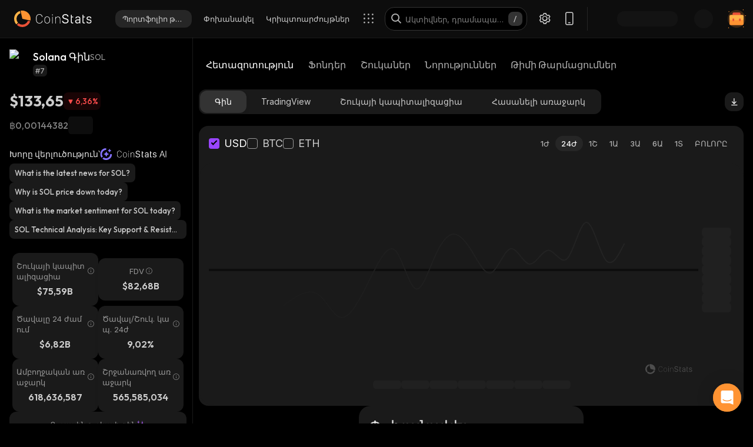

--- FILE ---
content_type: text/html; charset=utf-8
request_url: https://coinstats.app/hy/coins/solana/
body_size: 67282
content:
<!DOCTYPE html><html lang="hy" class="__className_60a407 __variable_60a407 __variable_fa2f99 fonts dark-mode"><head><meta charSet="utf-8"/><meta name="viewport" content="width=device-width, initial-scale=1, maximum-scale=1"/><link rel="preload" as="image" href="/images/logos/logo_website.svg" fetchPriority="high"/><link rel="preload" as="image" href="/images/icons/intercom.svg" fetchPriority="high"/><link rel="preload" as="image" imageSrcSet="/_next/image/?url=https%3A%2F%2Fstatic.coinstats.app%2Fcoins%2F1701234596791.png&amp;w=48&amp;q=75 1x, /_next/image/?url=https%3A%2F%2Fstatic.coinstats.app%2Fcoins%2F1701234596791.png&amp;w=96&amp;q=75 2x" fetchPriority="high"/><link rel="preload" as="image" href="https://static.coinstats.app/coins/1701234596791.png"/><link rel="stylesheet" href="/_next/static/css/205d612a091d9d05.css" data-precedence="next"/><link rel="stylesheet" href="/_next/static/css/c7f2eb33bc14a655.css" data-precedence="next"/><link rel="stylesheet" href="/_next/static/css/376ec136d39232c7.css" data-precedence="next"/><link rel="stylesheet" href="/_next/static/css/733a7ab64b10f013.css" data-precedence="next"/><link rel="stylesheet" href="/_next/static/css/ed3b0ca04df45439.css" data-precedence="next"/><link rel="stylesheet" href="/_next/static/css/e905733ac4e977d1.css" data-precedence="next"/><link rel="stylesheet" href="/_next/static/css/d8c826e9a3b31fdb.css" data-precedence="next"/><link rel="stylesheet" href="/_next/static/css/a05b3fb3465276d6.css" data-precedence="next"/><link rel="stylesheet" href="/_next/static/css/f54bbde50d9a5db6.css" data-precedence="next"/><link rel="stylesheet" href="/_next/static/css/f171dbb350c64eb6.css" data-precedence="next"/><link rel="stylesheet" href="/_next/static/css/4514f161f8fc0a60.css" data-precedence="next"/><link rel="stylesheet" href="/_next/static/css/32df597a284a9130.css" data-precedence="next"/><link rel="stylesheet" href="/_next/static/css/a68ac19c05f7ec3e.css" data-precedence="next"/><link rel="stylesheet" href="/_next/static/css/d566b4d6c8090be9.css" data-precedence="next"/><link rel="stylesheet" href="/_next/static/css/5ec6371cd2425dfd.css" data-precedence="next"/><link rel="stylesheet" href="/_next/static/css/df0013826c06d820.css" data-precedence="next"/><link rel="stylesheet" href="/_next/static/css/576489ea37fa244c.css" data-precedence="next"/><link rel="stylesheet" href="/_next/static/css/da1893e3c98291d2.css" data-precedence="next"/><link rel="stylesheet" href="/_next/static/css/5aa7b7ed9af14493.css" data-precedence="next"/><link rel="stylesheet" href="/_next/static/css/06093a29ee9d6d7c.css" data-precedence="next"/><link rel="stylesheet" href="/_next/static/css/883cf1ef0fc2300c.css" data-precedence="next"/><link rel="stylesheet" href="/_next/static/css/f84a04930f6861e9.css" data-precedence="next"/><link rel="stylesheet" href="/_next/static/css/a2ba863c22414239.css" data-precedence="next"/><link rel="stylesheet" href="/_next/static/css/2c0d6963042e0e66.css" data-precedence="next"/><link rel="stylesheet" href="/_next/static/css/92f6d1b5ececdaf6.css" data-precedence="next"/><link rel="stylesheet" href="/_next/static/css/14a3788f90cc156a.css" data-precedence="next"/><link rel="stylesheet" href="/_next/static/css/fb3853a7027406e7.css" data-precedence="next"/><link rel="stylesheet" href="/_next/static/css/a41a7b697abf757e.css" data-precedence="next"/><link rel="stylesheet" href="/_next/static/css/4d80ba8eda1defd0.css" data-precedence="next"/><link rel="stylesheet" href="/_next/static/css/1867f1f177181fc2.css" data-precedence="next"/><link rel="stylesheet" href="/_next/static/css/215127c3836e20bd.css" data-precedence="next"/><link rel="stylesheet" href="/_next/static/css/59840de64b736a2a.css" data-precedence="next"/><link rel="stylesheet" href="/_next/static/css/f78dbaf0b2152f50.css" data-precedence="next"/><link rel="stylesheet" href="/_next/static/css/bd4ecb79854344ac.css" data-precedence="next"/><link rel="stylesheet" href="/_next/static/css/6a09a91b94de8a9a.css" data-precedence="next"/><link rel="stylesheet" href="/_next/static/css/52cf3fa705a21ea2.css" data-precedence="next"/><link rel="stylesheet" href="/_next/static/css/7e8902a5b87ad4c1.css" data-precedence="next"/><link rel="stylesheet" href="/_next/static/css/524c66c48f6dcf53.css" data-precedence="next"/><link rel="preload" as="script" fetchPriority="low" href="/_next/static/chunks/webpack-d32ecdc9f70f0940.js"/><script src="/_next/static/chunks/fd9d1056-1379996a47444fc8.js" async=""></script><script src="/_next/static/chunks/12949-49d87792e836bf41.js" async=""></script><script src="/_next/static/chunks/main-app-9e2fc9d7ad42f797.js" async=""></script><script src="/_next/static/chunks/68575-3416a4b4d92721d7.js" async=""></script><script src="/_next/static/chunks/app/%5Blocale%5D/(with-intercom-and-cookie-popup)/(with-footer-header)/(with-switch-popup)/layout-a1a5852ad1ff2e0b.js" async=""></script><script src="/_next/static/chunks/d16ac788-da7f4917a8a9e009.js" async=""></script><script src="/_next/static/chunks/6809c4f0-be8c651c0cbc2c78.js" async=""></script><script src="/_next/static/chunks/31147-2e7f135af2decd66.js" async=""></script><script src="/_next/static/chunks/18848-5fe45940f40fc2e6.js" async=""></script><script src="/_next/static/chunks/27648-25697d950e0795e7.js" async=""></script><script src="/_next/static/chunks/98067-46f80aa433e4cae6.js" async=""></script><script src="/_next/static/chunks/33145-94d4065edc9f25ae.js" async=""></script><script src="/_next/static/chunks/53833-95927d1ca15de51b.js" async=""></script><script src="/_next/static/chunks/84804-03d37ba16fe07d93.js" async=""></script><script src="/_next/static/chunks/21392-add38bdaa2a4043b.js" async=""></script><script src="/_next/static/chunks/47299-e90c37c826c85808.js" async=""></script><script src="/_next/static/chunks/29362-cb8213d6756256fa.js" async=""></script><script src="/_next/static/chunks/90487-195085e04b154ace.js" async=""></script><script src="/_next/static/chunks/1907-a0466b6b87d9465e.js" async=""></script><script src="/_next/static/chunks/5268-a89d7793ecac9ca4.js" async=""></script><script src="/_next/static/chunks/75827-be43be269083de37.js" async=""></script><script src="/_next/static/chunks/app/%5Blocale%5D/(with-intercom-and-cookie-popup)/(with-footer-header)/layout-bbe3386b4903b5cb.js" async=""></script><script src="/_next/static/chunks/24385-71f6749ed9323fb0.js" async=""></script><script src="/_next/static/chunks/63126-3f4a410d19d28c5f.js" async=""></script><script src="/_next/static/chunks/5222-ab0cac77de402b94.js" async=""></script><script src="/_next/static/chunks/93903-837c169f4ed58fca.js" async=""></script><script src="/_next/static/chunks/app/%5Blocale%5D/(with-intercom-and-cookie-popup)/layout-1bcefa0d00a28f56.js" async=""></script><script src="/_next/static/chunks/app/not-found-3a448ba2e744d2e1.js" async=""></script><script src="/_next/static/chunks/app/global-error-b4d778165b8f80bf.js" async=""></script><script src="/_next/static/chunks/83708-611eaaf66a24c9d3.js" async=""></script><script src="/_next/static/chunks/10781-049b9a25d4d01821.js" async=""></script><script src="/_next/static/chunks/1493-c4d6a9e62c1c05b8.js" async=""></script><script src="/_next/static/chunks/60587-f44c14dda53f4352.js" async=""></script><script src="/_next/static/chunks/58576-35934b7e21d98bec.js" async=""></script><script src="/_next/static/chunks/app/%5Blocale%5D/(with-intercom-and-cookie-popup)/(with-footer-header)/(with-switch-popup)/(live-prices)/coins/page-2298a48aa3d3fdb0.js" async=""></script><script src="/_next/static/chunks/61093-14143b2629179c28.js" async=""></script><script src="/_next/static/chunks/67603-8f12e6735a8d1b07.js" async=""></script><script src="/_next/static/chunks/59281-86babf8a221a5962.js" async=""></script><script src="/_next/static/chunks/87406-1490bd31318ad98c.js" async=""></script><script src="/_next/static/chunks/5728-e4a0d2a0b73286f4.js" async=""></script><script src="/_next/static/chunks/59749-ff5cdd3be73490d6.js" async=""></script><script src="/_next/static/chunks/app/%5Blocale%5D/(with-intercom-and-cookie-popup)/(with-footer-header)/(with-switch-popup)/coins/%5BcoinId%5D/layout-683352b8a8876e30.js" async=""></script><script src="/_next/static/chunks/3a91511d-3e01b972328aa159.js" async=""></script><script src="/_next/static/chunks/25728622-d7eb93e2ec5e06c7.js" async=""></script><script src="/_next/static/chunks/18206-e8cd671b14b06198.js" async=""></script><script src="/_next/static/chunks/65865-1f2a5280d5b4bee1.js" async=""></script><script src="/_next/static/chunks/56634-0db559ae874411a1.js" async=""></script><script src="/_next/static/chunks/40178-7b947e7c00464b02.js" async=""></script><script src="/_next/static/chunks/59645-ce521d14b839f10f.js" async=""></script><script src="/_next/static/chunks/61041-7f437eaa164d6847.js" async=""></script><script src="/_next/static/chunks/app/%5Blocale%5D/layout-d84f57cf58672439.js" async=""></script><script src="/_next/static/chunks/3d60105b-2402ba5a1146b4b3.js" async=""></script><script src="/_next/static/chunks/dc112a36-21d44131fe887b26.js" async=""></script><script src="/_next/static/chunks/52271efe-548c6f78c0e22bb1.js" async=""></script><script src="/_next/static/chunks/62650-1422a738bd4eadd5.js" async=""></script><script src="/_next/static/chunks/46709-ff17d75a016a2425.js" async=""></script><script src="/_next/static/chunks/888-a69f9f400fed2b02.js" async=""></script><script src="/_next/static/chunks/4705-310fbe05c55d29de.js" async=""></script><script src="/_next/static/chunks/17724-bdee6f309a6e9ea5.js" async=""></script><script src="/_next/static/chunks/13900-0df2c1f9a2e68e7a.js" async=""></script><script src="/_next/static/chunks/69772-d242226db7f577df.js" async=""></script><script src="/_next/static/chunks/34766-0258698664410f13.js" async=""></script><script src="/_next/static/chunks/12084-d3187e391865b071.js" async=""></script><script src="/_next/static/chunks/39402-d42be9528e73bcde.js" async=""></script><script src="/_next/static/chunks/app/%5Blocale%5D/(with-intercom-and-cookie-popup)/(with-footer-header)/(with-switch-popup)/coins/%5BcoinId%5D/page-c8fb9c45835f793f.js" async=""></script><link href="https://widget.intercom.io" rel="preconnect" crossorigin=""/><meta name="theme-color" content="#0D0D0D"/><title>Solana Գին և շուկայական կապիտալիզացիա | Ուղիղ թարմացումներ և պատմական տվյալներ | CoinStats</title><meta name="description" content="Մնացեք թարմ Solana-ի ընթացիկ գնի հետ տարբեր ռեսուրսների միջոցով, ինչպիսիք են փոխարկիչը, գնային գծապատկերը, պորտֆոլիոյի հետևումը և համապատասխան նորությունները:"/><meta name="application-name" content="Կրիպտոարժույթային Շուկայի Հետազոտություն և պորտֆոլիոյի հետևում | CoinStats"/><link rel="manifest" href="/manifest.json" crossorigin="use-credentials"/><meta name="msapplication-config" content="/browserconfig.xml"/><meta name="apple-itunes-app" content="app-id=1247849330, app-argument=https://coinstats.app/coins/solana"/><meta name="fb:app_id" content="116525922286255"/><link rel="canonical" href="https://coinstats.app/hy/coins/solana/"/><link rel="alternate" hrefLang="x-default" href="https://coinstats.app/coins/solana/"/><link rel="alternate" hrefLang="en" href="https://coinstats.app/coins/solana/"/><link rel="alternate" hrefLang="de" href="https://coinstats.app/de/coins/solana/"/><link rel="alternate" hrefLang="ru" href="https://coinstats.app/ru/coins/solana/"/><link rel="alternate" hrefLang="es" href="https://coinstats.app/es/coins/solana/"/><link rel="alternate" hrefLang="fr" href="https://coinstats.app/fr/coins/solana/"/><link rel="alternate" hrefLang="hy" href="https://coinstats.app/hy/coins/solana/"/><link rel="alternate" hrefLang="it" href="https://coinstats.app/it/coins/solana/"/><link rel="alternate" hrefLang="ja" href="https://coinstats.app/ja/coins/solana/"/><link rel="alternate" hrefLang="ko" href="https://coinstats.app/ko/coins/solana/"/><link rel="alternate" hrefLang="nl" href="https://coinstats.app/nl/coins/solana/"/><link rel="alternate" hrefLang="pt" href="https://coinstats.app/pt/coins/solana/"/><link rel="alternate" hrefLang="tr" href="https://coinstats.app/tr/coins/solana/"/><link rel="alternate" hrefLang="zh" href="https://coinstats.app/zh/coins/solana/"/><meta property="og:title" content="Solana (SOL) $133,65 -  Prices, Charts, Markets &amp; News"/><meta property="og:description" content="Get everything you need to know about Solana SOL
      price, charts and market cap. All the latest cryptocurrency news and trends. Find the latest and most accurate Solana live price on Coin Stats."/><meta property="og:image" content="https://static.coinstats.app/coin_preview/solana.png"/><meta property="og:image:width" content="1200"/><meta property="og:image:height" content="630"/><meta property="og:type" content="website"/><meta name="twitter:card" content="summary_large_image"/><meta name="twitter:title" content="Solana (SOL) $133,65 -  Prices, Charts, Markets &amp; News"/><meta name="twitter:description" content="Get everything you need to know about Solana SOL
      price, charts and market cap. All the latest cryptocurrency news and trends. Find the latest and most accurate Solana live price on Coin Stats."/><meta name="twitter:image" content="https://static.coinstats.app/coin_preview/solana.png"/><link rel="icon" href="/favicon.ico" type="image/x-icon" sizes="48x48"/><link rel="icon" href="/favicon.ico" sizes="any"/><link rel="icon" href="/icon-16.png" sizes="16x16" type="image/png"/><link rel="icon" href="/icon-32.png" sizes="32x32" type="image/png"/><link rel="apple-touch-icon" href="/apple-icon.png" sizes="180x180" type="image/png"/><link rel="mask-icon" href="/icon.svg" color="#2b2b2b"/><meta name="next-size-adjust"/><script src="/_next/static/chunks/polyfills-42372ed130431b0a.js" noModule=""></script></head><body><main><header class="Header_header__u_LUs Header_up__wcdpA"><a hrefLang="en" style="display:none" aria-label="English" href="/en/coins/solana/">English</a><a hrefLang="de" style="display:none" aria-label="Deutsch" href="/de/coins/solana/">Deutsch</a><a hrefLang="ko" style="display:none" aria-label="한국어" href="/ko/coins/solana/">한국어</a><a hrefLang="ja" style="display:none" aria-label="日本語" href="/ja/coins/solana/">日本語</a><a hrefLang="zh" style="display:none" aria-label="中文" href="/zh/coins/solana/">中文</a><a hrefLang="es" style="display:none" aria-label="Español" href="/es/coins/solana/">Español</a><a hrefLang="fr" style="display:none" aria-label="Français" href="/fr/coins/solana/">Français</a><a hrefLang="nl" style="display:none" aria-label="Nederlands" href="/nl/coins/solana/">Nederlands</a><a hrefLang="ru" style="display:none" aria-label="Русский" href="/ru/coins/solana/">Русский</a><a hrefLang="it" style="display:none" aria-label="Italiano" href="/it/coins/solana/">Italiano</a><a hrefLang="pt" style="display:none" aria-label="Português" href="/pt/coins/solana/">Português</a><a hrefLang="tr" style="display:none" aria-label="Türkçe" href="/tr/coins/solana/">Türkçe</a><a style="display:none" href="/portfolio/" aria-label="Պորտֆոլիո թրեքեր">Պորտֆոլիո թրեքեր</a><a style="display:none" href="/swap/" aria-label="Փոխանակել">Փոխանակել</a><a style="display:none" href="/coins/" aria-label="Կրիպտոարժույթներ">Կրիպտոարժույթներ</a><a style="display:none" href="/pricing/" aria-label="Գնացուցակ">Գնացուցակ</a><a style="display:none" href="/integrations/" aria-label="Ինտեգրացիաներ">Ինտեգրացիաներ</a><a style="display:none" href="/news/" aria-label="Նորություններ">Նորություններ</a><a style="display:none" href="/earn/" aria-label="Վաստակել">Վաստակել</a><a style="display:none" href="https://coinstats.app/blog/" aria-label="Բլոգ">Բլոգ</a><a style="display:none" href="/nft/ethereum/" aria-label="NFT">NFT</a><a style="display:none" href="/widgets/" aria-label="Վիջեթներ">Վիջեթներ</a><a style="display:none" href="/defi-tracker/" aria-label="DeFi պորտֆոլիոյի հետևորդ">DeFi պորտֆոլիոյի հետևորդ</a><a style="display:none" href="https://coinstats.app/api-docs/" aria-label="Բաց API">Բաց API</a><a style="display:none" href="/market-report/" aria-label="24ժ. հաշվետվություն">24ժ. հաշվետվություն</a><a style="display:none" href="/press-kit/" aria-label="Մամուլի հավաքածու">Մամուլի հավաքածու</a><a style="display:none" href="https://coinstats.app/api-docs/" aria-label="API փաստաթղթեր">API փաստաթղթեր</a><div class="Header_global-header__JGGiw"><div class="Header_left-section__rXC1q" data-cy="left-section"><div class="DefaultLogo_default-logo-container__mVUid" data-cy="default-logo-container"><a aria-label="CoinStats Logo" class="DefaultLogo_logo-image__9lyOt" href="/hy/"><img alt="CoinStats" fetchPriority="high" width="132" height="28" decoding="async" data-nimg="1" class="DefaultLogo_logo-image__9lyOt" style="color:transparent" src="/images/logos/logo_website.svg"/></a></div><nav class="HeaderNavigation_header-navigation__6UWuH" data-cy="header-navigation"><a class="Navigation_nav__d1Ozb font-family-body font-weight-regular HeaderNavigation_primary-nav__e4KAt HeaderNavigation_portfolio-tab__d1ChT Header_global-header-nav-item__trz_Z font-size-13" title="Պորտֆոլիո թրեքեր" data-cy="nav-with-redirect" href="/hy/portfolio/">Պորտֆոլիո թրեքեր<div class="Navigation_activeBorder__U_Uo6 HeaderNavigation_active-border__WAP5M Navigation_hide__dHgV0"></div></a><a class="Navigation_nav__d1Ozb font-family-body font-weight-regular HeaderNavigation_primary-nav__e4KAt Header_global-header-nav-item__trz_Z font-size-13" title="Փոխանակել" data-cy="nav-with-redirect" href="/hy/swap/">Փոխանակել<div class="Navigation_activeBorder__U_Uo6 HeaderNavigation_active-border__WAP5M Navigation_hide__dHgV0"></div></a><a class="Navigation_nav__d1Ozb font-family-body font-weight-regular HeaderNavigation_primary-nav__e4KAt Header_global-header-nav-item__trz_Z font-size-13" title="Կրիպտոարժույթներ" data-cy="nav-with-redirect" href="/hy/coins/">Կրիպտոարժույթներ<div class="Navigation_activeBorder__U_Uo6 HeaderNavigation_active-border__WAP5M Navigation_hide__dHgV0"></div></a><a class="Navigation_nav__d1Ozb font-family-body font-weight-regular HeaderNavigation_primary-nav__e4KAt Header_global-header-nav-item__trz_Z font-size-13" title="Նորություններ" data-cy="nav-with-redirect" href="/hy/news/">Նորություններ<div class="Navigation_activeBorder__U_Uo6 HeaderNavigation_active-border__WAP5M Navigation_hide__dHgV0"></div></a></nav><div class="Header_menu-open-close-wrapper__78AyI"><span class="icon-menu Header_icon-menu__kN61t" data-cy="icon-menu"></span></div></div><div class="Header_right-section__RPCfi" data-cy="right-section"><div class="Header_desktop-search__uq1de" data-cy="desktop-search"><div class="HeaderSearch_header-search__q__nc" data-cy="header-search"><div class="HeaderSearch_header-search-input-container__8cHEQ"><i class="icon-search-new HeaderSearch_search-icon__g8FVP"></i><div class="CSInput_cs-input-wrapper__rpsY6 HeaderSearch_header-search-input-wrapper__MLhXd" data-cy="cs-input-wrapper"><input class="CSInput_cs-input__KgsLJ font-family-body font-weight-regular HeaderSearch_header-search-input__gOArO font-size-16" type="text" data-cy="cs-input" id="header-search" placeholder="Ակտիվներ, դրամապանակներ, դոմեններ" autoComplete="off" disabled="" value=""/></div><i class="icon-Slash HeaderSearch_icon-Slash__UJlNb"></i></div></div></div><div class="HeaderSettings_settings__gWvXE" data-cy="settings"><span class="icon-settings HeaderSettings_settings-icon__reZYW" data-cy="icon-settings"></span></div><div class="HeaderDownloadApp_headerDownloadApp__GSSVF"><i class="icon-Phone HeaderDownloadApp_iconPhone__UEAQW"></i></div><style data-emotion="css wot6g1 animation-c7515d">.css-wot6g1{display:block;background-color:rgba(0, 0, 0, 0.11);height:1.2em;border-radius:4px;-webkit-animation:animation-c7515d 2s ease-in-out 0.5s infinite;animation:animation-c7515d 2s ease-in-out 0.5s infinite;}@-webkit-keyframes animation-c7515d{0%{opacity:1;}50%{opacity:0.4;}100%{opacity:1;}}@keyframes animation-c7515d{0%{opacity:1;}50%{opacity:0.4;}100%{opacity:1;}}</style><span class="MuiSkeleton-root MuiSkeleton-rounded MuiSkeleton-pulse SparkSkeleton_sparkLoader__Ge2BO Header_userSparkLoader__bigJV css-wot6g1" style="width:103px;height:26px"></span><style data-emotion="css 18m8hyu animation-c7515d">.css-18m8hyu{display:block;background-color:rgba(0, 0, 0, 0.11);height:1.2em;margin-top:0;margin-bottom:0;height:auto;transform-origin:0 55%;-webkit-transform:scale(1, 0.60);-moz-transform:scale(1, 0.60);-ms-transform:scale(1, 0.60);transform:scale(1, 0.60);border-radius:4px/6.7px;-webkit-animation:animation-c7515d 2s ease-in-out 0.5s infinite;animation:animation-c7515d 2s ease-in-out 0.5s infinite;}.css-18m8hyu:empty:before{content:"\00a0";}@-webkit-keyframes animation-c7515d{0%{opacity:1;}50%{opacity:0.4;}100%{opacity:1;}}@keyframes animation-c7515d{0%{opacity:1;}50%{opacity:0.4;}100%{opacity:1;}}</style><span class="MuiSkeleton-root MuiSkeleton-text MuiSkeleton-pulse Header_userSkeleton___e_a8 css-18m8hyu" style="width:32px;height:32px"></span><div class="UserPortfolio_user-portfolio__u6lqF rightSidebar-opener" data-cy="rightSidebar-opener"><span>
<svg class= width="32" height="32" viewBox="0 0 32 32" fill="none" version="1.1" xmlns="http://www.w3.org/2000/svg" id="ic">
    <g>
        <path opacity="0.2" d="M16.0011 31.1111C24.3474 31.1111 31.1133 24.3456 31.1133 16C31.1133 7.65436 24.3474 0.888885 16.0011 0.888885C7.65488 0.888885 0.888916 7.65436 0.888916 16C0.888916 24.3456 7.65488 31.1111 16.0011 31.1111Z" fill="#FF9332"/>
        <path fill-rule="evenodd" clip-rule="evenodd" d="M28 11.7343V24.5321C28 25.7101 27.0062 26.6667 25.7848 26.6667H6.21556C4.99414 26.6667 4 25.7101 4 24.5321V11.7343C4 10.7839 4.63932 9.98139 5.53117 9.70149L5.86713 9.62737C5.98188 9.60583 6.09696 9.59999 6.21556 9.59999H25.7848C25.9861 9.59999 26.1843 9.6246 26.3697 9.67689C27.3095 9.92264 28 10.7503 28 11.7343Z" fill="#FF9332"/>
        <path fill-rule="evenodd" clip-rule="evenodd" d="M22.8573 7.55007V13.1204C22.8573 14.3441 21.9115 15.3374 20.749 15.3374H11.2516C10.0892 15.3374 9.14307 14.3441 9.14307 13.1204V7.55007C9.14307 6.56308 9.75151 5.7294 10.6003 5.43874L10.92 5.36208C11.0292 5.33972 11.1387 5.33333 11.2516 5.33333H20.749C20.9407 5.33333 21.1293 5.35888 21.3058 5.41318C22.2002 5.66871 22.8573 6.52794 22.8573 7.55007Z" fill="#EA5237"/>

        <path id="path1"  d="M28 11.8907V15.8426C28 17.1103 27.0062 18.1333 25.7848 18.1333H6.21556C4.99414 18.1333 4 17.1103 4 15.8426V11.8907C4 10.8706 4.63932 10.0093 5.53117 9.70893L5.86713 9.62937C5.98189 9.60626 6.09696 9.59999 6.21556 9.59999H25.7848C25.9861 9.59999 26.1843 9.6264 26.3697 9.68252C27.3095 9.94629 28 10.8346 28 11.8907Z" fill="#FFB347" >
            <animate
                    attributeName="d"
                    dur="0.3s"
                    begin="ic.mouseenter"
                    repeatCount="1"
                    fill="freeze"
                    to="M28 11.4326V14.5941C28 15.6082 27.0062 16.4267 25.7848 16.4267H6.21556C4.99414 16.4267 4 15.6082 4 14.5941V11.4326C4 10.6165 4.63932 9.92747 5.53117 9.68714L5.86713 9.6235C5.98189 9.60501 6.09696 9.59999 6.21556 9.59999H25.7848C25.9861 9.59999 26.1843 9.62112 26.3697 9.66602C27.3095 9.87703 28 10.5877 28 11.4326Z"/>
            <animate
                    attributeName="d"
                    dur="0.3s"
                    begin="ic.mouseleave"
                    repeatCount="1"
                    fill="freeze"
                    to="M28 11.8907V15.8426C28 17.1103 27.0062 18.1333 25.7848 18.1333H6.21556C4.99414 18.1333 4 17.1103 4 15.8426V11.8907C4 10.8706 4.63932 10.0093 5.53117 9.70893L5.86713 9.62937C5.98189 9.60626 6.09696 9.59999 6.21556 9.59999H25.7848C25.9861 9.59999 26.1843 9.6264 26.3697 9.68252C27.3095 9.94629 28 10.8346 28 11.8907Z"/>
        </path>
        <path id="path2" fill-rule="evenodd" clip-rule="evenodd" d="M11.2557 19.84H9.94637C9.50268 19.84 9.14307 19.5144 9.14307 19.1124V16.3006C9.14307 15.8992 9.50268 15.5733 9.94637 15.5733H11.2557C11.6994 15.5733 12.0593 15.8992 12.0593 16.3006V19.1124C12.0593 19.5144 11.6994 19.84 11.2557 19.84Z" fill="#EA5237">
            <animate
                    attributeName="d"
                    dur="0.3s"
                    begin="ic.mouseenter"
                    repeatCount="1"
                    fill="freeze"
                    to="M11.2557 18.1333H9.94637C9.50268 18.1333 9.14307 17.8077 9.14307 17.4057V14.594C9.14307 14.1926 9.50268 13.8667 9.94637 13.8667H11.2557C11.6994 13.8667 12.0593 14.1926 12.0593 14.594V17.4057C12.0593 17.8077 11.6994 18.1333 11.2557 18.1333Z"/>
            <animate
                    attributeName="d"
                    dur="0.3s"
                    begin="ic.mouseleave"
                    repeatCount="1"
                    fill="freeze"
                    to="M11.2557 19.84H9.94637C9.50268 19.84 9.14307 19.5144 9.14307 19.1124V16.3006C9.14307 15.8992 9.50268 15.5733 9.94637 15.5733H11.2557C11.6994 15.5733 12.0593 15.8992 12.0593 16.3006V19.1124C12.0593 19.5144 11.6994 19.84 11.2557 19.84Z"/>
        </path>
        <path id="path3" fill-rule="evenodd" clip-rule="evenodd" d="M22.3985 19.84H21.0892C20.6455 19.84 20.2859 19.5144 20.2859 19.1124V16.3006C20.2859 15.8992 20.6455 15.5733 21.0892 15.5733H22.3985C22.8422 15.5733 23.2021 15.8992 23.2021 16.3006V19.1124C23.2021 19.5144 22.8422 19.84 22.3985 19.84Z" fill="#EA5237">
            <animate
                    attributeName="d"
                    dur="0.3s"
                    begin="ic.mouseenter"
                    repeatCount="1"
                    fill="freeze"
                    to="M22.3985 18.1333H21.0892C20.6455 18.1333 20.2859 17.8077 20.2859 17.4057V14.594C20.2859 14.1926 20.6455 13.8667 21.0892 13.8667H22.3985C22.8422 13.8667 23.2021 14.1926 23.2021 14.594V17.4057C23.2021 17.8077 22.8422 18.1333 22.3985 18.1333Z"/>
            <animate
                    attributeName="d"
                    dur="0.3s"
                    begin="ic.mouseleave"
                    repeatCount="1"
                    fill="freeze"
                    to="M22.3985 19.84H21.0892C20.6455 19.84 20.2859 19.5144 20.2859 19.1124V16.3006C20.2859 15.8992 20.6455 15.5733 21.0892 15.5733H22.3985C22.8422 15.5733 23.2021 15.8992 23.2021 16.3006V19.1124C23.2021 19.5144 22.8422 19.84 22.3985 19.84Z"/>
        </path>

        <path fill-rule="evenodd" clip-rule="evenodd" d="M27.3991 1.46596C27.8047 1.46596 28.1327 1.138 28.1327 0.73364C28.1327 0.327965 27.8047 0 27.3991 0C26.9947 0 26.6667 0.327965 26.6667 0.73364C26.6667 1.138 26.9947 1.46596 27.3991 1.46596ZM28.4183 29.7198C28.4183 29.3154 28.0903 28.9875 27.6846 28.9875C27.2803 28.9875 26.9523 29.3154 26.9523 29.7198C26.9523 30.1255 27.2803 30.4534 27.6846 30.4534C28.0903 30.4534 28.4183 30.1255 28.4183 29.7198ZM3.24382 31.2467C3.24382 30.841 2.91585 30.5131 2.51148 30.5131C2.10712 30.5131 1.77783 30.841 1.77783 31.2467C1.77783 31.6524 2.10712 31.9804 2.51148 31.9804C2.91585 31.9804 3.24382 31.6524 3.24382 31.2467ZM32.0001 10.5811C32.0001 10.1754 31.6721 9.84748 31.2664 9.84748C30.862 9.84748 30.5341 10.1754 30.5341 10.5811C30.5341 10.9868 30.862 11.3148 31.2664 11.3148C31.6721 11.3148 32.0001 10.9868 32.0001 10.5811ZM3.84431 3.84344C3.84431 3.43908 3.51634 3.11112 3.11198 3.11112C2.70761 3.11112 2.37833 3.43908 2.37833 3.84344C2.37833 4.24912 2.70761 4.57708 3.11198 4.57708C3.51634 4.57708 3.84431 4.24912 3.84431 3.84344Z" fill="#FF9332"/>
    </g>
</svg>
    </span></div></div></div></header><script type="application/ld+json">{"@context":"https://schema.org/","@type":"Product","name":"Solana","description":"A cryptocurrency","sku":"SOL","image":"https://static.coinstats.app/coins/1701234596791.png","offers":{"@type":"Offer","price":133.65132482308468,"priceCurrency":"USD"},"additionalProperty":[{"@type":"PropertyValue","name":"Market Cap","value":75591189094.2094},{"@type":"PropertyValue","name":"Circulating Supply","value":565585034},{"@type":"PropertyValue","name":"Max Supply","value":618636587},{"@type":"PropertyValue","name":"Last Update","value":"2026-01-18T07:00:46.655Z"},{"@type":"PropertyValue","name":"Percent Change 24H","value":-6.36},{"@type":"PropertyValue","name":"Exchange Rate Specification","value":{"@type":"ExchangeRateSpecification","name":"Solana","currentExchangeRate":{"@type":"UnitPriceSpecification","price":133.65132482308468,"priceCurrency":"USD"}}}],"url":"https://solana.com/"}</script><script type="application/ld+json">{"@context":"http://schema.org","@type":"Table","about":"Cryptocurrency Prices Today"}</script><div class="coins_pageWrapper__0FeJI"><div class="coins_coinDetails__MuG5G"><div class="coins_coinInfoWrapper___H7dC"><div class="coins_coinInfoWrapperContent__Pub1C"><div class="coins_logoAndName__fYOCv"><img alt="SOL" fetchPriority="high" width="40" height="40" decoding="async" data-nimg="1" style="color:transparent" srcSet="/_next/image/?url=https%3A%2F%2Fstatic.coinstats.app%2Fcoins%2F1701234596791.png&amp;w=48&amp;q=75 1x, /_next/image/?url=https%3A%2F%2Fstatic.coinstats.app%2Fcoins%2F1701234596791.png&amp;w=96&amp;q=75 2x" src="/_next/image/?url=https%3A%2F%2Fstatic.coinstats.app%2Fcoins%2F1701234596791.png&amp;w=96&amp;q=75"/><div><div class="coins_nameAndSymbol__RB_nk"><h1 class="coins_name__bYone font-family-emphasis font-weight-medium font-size-18">Solana Գին</h1><span class="coins_symbol__UvFed font-family-emphasis font-weight-regular font-size-14" title="SOL">SOL</span></div><span class="SubscriptionType_subscription-badge__KYxDA font-family-body font-weight-medium coins_subscriptionType__KzWyH font-size-13" data-cy="subscription-badge">#7</span></div></div><div class="CoinMainPrices_coinPriceInfo__Nq7Wn coins_coinPriceInfo__mRCz8"><p class="CoinMainPrices_coinPrice__7iwc4 font-family-heading font-weight-bold font-size-26" title="$133,65">$133,65</p><div class="PriceChangeBadge_priceChangeBadge__Ge2D1 CoinMainPrices_priceBadge__zVYJa PriceChangeBadge_priceDown__lo4oG" data-cy="CoinMainPrices_priceBadge__zVYJa"><i class="icon-priceDown"></i><span class="font-family-emphasis font-weight-medium font-size-14" title="6,36%">6,36<!-- -->%</span></div></div><div class="CoinMainPrices_coinSecondaryPriceInfo__fWloR coins_coinSecondaryPriceInfo__NYUIS"><p class="CoinMainPrices_secondaryPrice__9AXou font-family-emphasis font-weight-medium font-size-16">฿0,00144382</p><style data-emotion="css 18m8hyu animation-c7515d">.css-18m8hyu{display:block;background-color:rgba(0, 0, 0, 0.11);height:1.2em;margin-top:0;margin-bottom:0;height:auto;transform-origin:0 55%;-webkit-transform:scale(1, 0.60);-moz-transform:scale(1, 0.60);-ms-transform:scale(1, 0.60);transform:scale(1, 0.60);border-radius:4px/6.7px;-webkit-animation:animation-c7515d 2s ease-in-out 0.5s infinite;animation:animation-c7515d 2s ease-in-out 0.5s infinite;}.css-18m8hyu:empty:before{content:"\00a0";}@-webkit-keyframes animation-c7515d{0%{opacity:1;}50%{opacity:0.4;}100%{opacity:1;}}@keyframes animation-c7515d{0%{opacity:1;}50%{opacity:0.4;}100%{opacity:1;}}</style><span class="MuiSkeleton-root MuiSkeleton-text MuiSkeleton-pulse coins_skeleton__pyu0m css-18m8hyu" style="width:42px;height:30px"></span></div><div class="AIArticlesSection_container__FRjao AIArticlesSection_sidebarContainer__NQ4OX"><div class="flex items-center gap-8 AIArticlesSection_sectionTitle__8fHSw"><h2 class="font-weight-medium font-family-emphasis font-size-14">Խորը վերլուծություն՝</h2><a class="flex flex-center" href="https://coinstats.app/ai" rel="noopener nofollow noreferrer" target="_blank"><img alt="Deep Dive with AI" loading="lazy" width="113" height="20" decoding="async" data-nimg="1" style="color:transparent" src="/_next/static/media/ai-logo-dark.eb948235.svg"/></a></div><div class="flex items-center gap-8 flex-wrap"><div class="flex items-center gap-8 flex-nowrap"><a class="flex items-center gap-8 r-8 AIArticlesList_compact__z4Yjy AIArticlesList_item__8hvzr" href="https://coinstats.app/ai/a/latest-news-for-solana#what-is-the-latest-news-for-sol" rel="noopener nofollow noreferrer" target="_blank"><h3 class="font-weight-medium font-family-emphasis AIArticlesList_title__d9w8q font-size-13" title="What is the latest news for SOL?">What is the latest news for SOL?</h3></a></div><div class="flex items-center gap-8 flex-nowrap"><a class="flex items-center gap-8 r-8 AIArticlesList_compact__z4Yjy AIArticlesList_item__8hvzr" href="https://coinstats.app/ai/a/latest-news-for-solana#why-is-sol-price-down-today" rel="noopener nofollow noreferrer" target="_blank"><h3 class="font-weight-medium font-family-emphasis AIArticlesList_title__d9w8q font-size-13" title="Why is SOL price down today?">Why is SOL price down today?</h3></a></div><div class="flex items-center gap-8 flex-nowrap"><a class="flex items-center gap-8 r-8 AIArticlesList_compact__z4Yjy AIArticlesList_item__8hvzr" href="https://coinstats.app/ai/a/latest-news-for-solana#what-is-the-market-sentiment-for-sol-today" rel="noopener nofollow noreferrer" target="_blank"><h3 class="font-weight-medium font-family-emphasis AIArticlesList_title__d9w8q font-size-13" title="What is the market sentiment for SOL today?">What is the market sentiment for SOL today?</h3></a></div><div class="flex items-center gap-8 flex-nowrap"><a class="flex items-center gap-8 r-8 AIArticlesList_compact__z4Yjy AIArticlesList_item__8hvzr" href="https://coinstats.app/ai/a/latest-news-for-solana#sol-technical-analysis-key-support-resistance-levels" rel="noopener nofollow noreferrer" target="_blank"><h3 class="font-weight-medium font-family-emphasis AIArticlesList_title__d9w8q font-size-13" title="SOL Technical Analysis: Key Support &amp; Resistance Levels?">SOL Technical Analysis: Key Support &amp; Resistance Levels?</h3></a></div></div></div><div class="CoinMarketStats_marketStatsItems__4aS1x coins_marketStatsItems__cpIic"><div class="MarketStatsItem_marketStatsItem__ETiAR CoinMarketStats_marketStatsItem__jsvCM"><div class="MarketStatsItem_title__D3dWu "><span title="Շուկայի կապիտալիզացիա" class="MarketStatsItem_titleText__ji4Eg font-family-body font-weight-regular CoinMarketStats_marketStatsItemTitle__J0WEF font-size-13">Շուկայի կապիտալիզացիա</span><i id="Շուկայի կապիտալիզացիա" data-tooltip-html="&lt;div&gt;
            &lt;p&gt;Կրիպտոարժույթի շուկայական կապիտալիզացիան դրա ընթացիկ գինն է ՝ բազմապատկած շրջանառվող առաջարկով (արդյունահանված արժույթների ընդհանուր թվով):&lt;/p&gt;
            &lt;p&gt;
              &lt;b&gt;Շուկայական կապիտալիզացիա = Ընթացիկ գին x Շրջանառվող առաջարկ&lt;/b&gt;
            &lt;/p&gt;
          &lt;/div&gt;" class="icon-fill-1 MarketStatsItem_icon__L0FMj CoinMarketStats_marketStatsItemHintIcon__yn0UL"></i><div role="tooltip" class="react-tooltip styles-module_tooltip__mnnfp styles-module_dark__xNqje MarketStatsItem_tooltip__BBOoF "><div class="react-tooltip-arrow styles-module_arrow__K0L3T"></div></div></div><div class="MarketStatsItem_content__kpqZL CoinMarketStats_marketStatsItemContent__LTSIr"><div class="MarketStatsItem_valueWrapper__IRbId"><div class="MarketStatsItem_value__N5gMt font-family-emphasis font-weight-semibold font-size-16" title="$75,59B" data-cy="font-size-16">$75,59B</div></div></div></div><div class="MarketStatsItem_marketStatsItem__ETiAR CoinMarketStats_marketStatsItem__jsvCM"><div class="MarketStatsItem_title__D3dWu "><span title="FDV" class="MarketStatsItem_titleText__ji4Eg font-family-body font-weight-regular CoinMarketStats_marketStatsItemTitle__J0WEF font-size-13">FDV</span><i id="FDV" data-tooltip-html="Կրիպտոարժույթի շուկայական կապիտալիզացիան դրա ընթացիկ գինն է ՝ բազմապատկած շրջանառվող առաջարկով (արդյունահանված արժույթների ընդհանուր թվով):" class="icon-fill-1 MarketStatsItem_icon__L0FMj CoinMarketStats_marketStatsItemHintIcon__yn0UL"></i><div role="tooltip" class="react-tooltip styles-module_tooltip__mnnfp styles-module_dark__xNqje MarketStatsItem_tooltip__BBOoF "><div class="react-tooltip-arrow styles-module_arrow__K0L3T"></div></div></div><div class="MarketStatsItem_content__kpqZL CoinMarketStats_marketStatsItemContent__LTSIr"><div class="MarketStatsItem_valueWrapper__IRbId"><div class="MarketStatsItem_value__N5gMt font-family-emphasis font-weight-semibold font-size-16" title="$82,68B" data-cy="font-size-16">$82,68B</div></div></div></div><div class="MarketStatsItem_marketStatsItem__ETiAR CoinMarketStats_marketStatsItem__jsvCM"><div class="MarketStatsItem_title__D3dWu "><span title="Ծավալը 24 ժամում" class="MarketStatsItem_titleText__ji4Eg font-family-body font-weight-regular CoinMarketStats_marketStatsItemTitle__J0WEF font-size-13">Ծավալը 24 ժամում</span><i id="Ծավալը 24 ժամում" data-tooltip-html="24 ժամվա ծավալը նախորդ 24 ժամվա ընթացքում տվյալ կրիպտոարժույթի գործարքների ընդհանուր արժեքն է:" class="icon-fill-1 MarketStatsItem_icon__L0FMj CoinMarketStats_marketStatsItemHintIcon__yn0UL"></i><div role="tooltip" class="react-tooltip styles-module_tooltip__mnnfp styles-module_dark__xNqje MarketStatsItem_tooltip__BBOoF "><div class="react-tooltip-arrow styles-module_arrow__K0L3T"></div></div></div><div class="MarketStatsItem_content__kpqZL CoinMarketStats_marketStatsItemContent__LTSIr"><div class="MarketStatsItem_valueWrapper__IRbId"><div class="MarketStatsItem_value__N5gMt font-family-emphasis font-weight-semibold font-size-16" title="$6,82B" data-cy="font-size-16">$6,82B</div></div></div></div><div class="MarketStatsItem_marketStatsItem__ETiAR CoinMarketStats_marketStatsItem__jsvCM"><div class="MarketStatsItem_title__D3dWu "><span title="Ծավալ/Շուկ. կապ. 24ժ" class="MarketStatsItem_titleText__ji4Eg font-family-body font-weight-regular CoinMarketStats_marketStatsItemTitle__J0WEF font-size-13">Ծավալ/Շուկ. կապ. 24ժ</span><i id="Ծավալ/Շուկ. կապ. 24ժ" data-tooltip-html="&lt;b&gt;Ծավալ/Շուկ. կապ. (24ժ)&lt;/b&gt; հարաբերակցությունը արագ իրացվելիության ցուցիչ է, որը ցույց է տալիս, թե որքան ակտիվ է գործարքվում արժույթը իր ընդհանուր արժեքի համեմատ:
&lt;b&gt;Բարձր հարաբերակցություն&lt;/b&gt; ⇒ սովորաբար ցույց է տալիս ավելի ուժեղ իրացվելիություն և հնարավոր ավելի բարձր անկայունություն:
&lt;b&gt;Ցածր հարաբերակցություն&lt;/b&gt; ⇒ սովորաբար ցույց է տալիս ցածր իրացվելիություն և հնարավոր ավելի շատ գնային սահում գործարքների ժամանակ:" class="icon-fill-1 MarketStatsItem_icon__L0FMj CoinMarketStats_marketStatsItemHintIcon__yn0UL"></i><div role="tooltip" class="react-tooltip styles-module_tooltip__mnnfp styles-module_dark__xNqje MarketStatsItem_tooltip__BBOoF "><div class="react-tooltip-arrow styles-module_arrow__K0L3T"></div></div></div><div class="MarketStatsItem_content__kpqZL CoinMarketStats_marketStatsItemContent__LTSIr"><div class="MarketStatsItem_valueWrapper__IRbId"><div class="MarketStatsItem_value__N5gMt font-family-emphasis font-weight-semibold font-size-16" title="9,02%" data-cy="font-size-16">9,02%</div></div></div></div><div class="MarketStatsItem_marketStatsItem__ETiAR CoinMarketStats_marketStatsItem__jsvCM"><div class="MarketStatsItem_title__D3dWu "><span title="Ամբողջական առաջարկ" class="MarketStatsItem_titleText__ji4Eg font-family-body font-weight-regular CoinMarketStats_marketStatsItemTitle__J0WEF font-size-13">Ամբողջական առաջարկ</span><i id="Ամբողջական առաջարկ" data-tooltip-html="&lt;div&gt;
          &lt;p&gt;Կրիպտոարժույթի ամբողջական առաջարկը վերաբերում է շրջանառության մեջ գտնվող կամ կողպված արժույթների ընդհանուր գումարին՝ հանած շրջանառությունից հանված արժույթները:&lt;/p&gt;
          &lt;p&gt;
            &lt;b&gt;Ամբողջական առաջարկ = Բլոկչեյնի վրայի առաջարկ - Շրջանառությունից հանված արժույթներ&lt;/b&gt;
          &lt;/p&gt;
        &lt;/div&gt;" class="icon-fill-1 MarketStatsItem_icon__L0FMj CoinMarketStats_marketStatsItemHintIcon__yn0UL"></i><div role="tooltip" class="react-tooltip styles-module_tooltip__mnnfp styles-module_dark__xNqje MarketStatsItem_tooltip__BBOoF "><div class="react-tooltip-arrow styles-module_arrow__K0L3T"></div></div></div><div class="MarketStatsItem_content__kpqZL CoinMarketStats_marketStatsItemContent__LTSIr"><div class="MarketStatsItem_valueWrapper__IRbId"><div class="MarketStatsItem_value__N5gMt font-family-emphasis font-weight-semibold font-size-16" title="618,636,587" data-cy="font-size-16">618,636,587</div></div></div></div><div class="MarketStatsItem_marketStatsItem__ETiAR CoinMarketStats_marketStatsItem__jsvCM"><div class="MarketStatsItem_title__D3dWu "><span title="Շրջանառվող առաջարկ" class="MarketStatsItem_titleText__ji4Eg font-family-body font-weight-regular CoinMarketStats_marketStatsItemTitle__J0WEF font-size-13">Շրջանառվող առաջարկ</span><i id="Շրջանառվող առաջարկ" data-tooltip-html="Հասանելի առաջարկը կամ շրջանառվող առաջարկը շրջանառության մեջ գտնվող և հանրությանը հասանելի արժույթների կամ թոքենների լավագույն մոտարկումն է:" class="icon-fill-1 MarketStatsItem_icon__L0FMj CoinMarketStats_marketStatsItemHintIcon__yn0UL"></i><div role="tooltip" class="react-tooltip styles-module_tooltip__mnnfp styles-module_dark__xNqje MarketStatsItem_tooltip__BBOoF "><div class="react-tooltip-arrow styles-module_arrow__K0L3T"></div></div></div><div class="MarketStatsItem_content__kpqZL CoinMarketStats_marketStatsItemContent__LTSIr"><div class="MarketStatsItem_valueWrapper__IRbId"><div class="MarketStatsItem_value__N5gMt font-family-emphasis font-weight-semibold font-size-16" title="565,585,034" data-cy="font-size-16">565,585,034</div></div></div></div><div class="MarketStatsItem_marketStatsItem__ETiAR MarketStatsItem_clickable__VA63r CoinMarketStats_marketStatsItem__jsvCM CoinMarketStats_fullWith__q0MUT CoinMarketStats_hoverEffect__03SxX CoinMarketStats_blurBackground__ONgDq"><div class="MarketStatsItem_title__D3dWu "><span title="[object Object]" class="MarketStatsItem_titleText__ji4Eg font-family-body font-weight-regular CoinMarketStats_marketStatsItemTitle__J0WEF font-size-13"><div class="CoinMarketStats_bullMarketPrice__bKmxt">Ցուլային շուկայի գին<img alt="Sparkles" loading="lazy" width="16" height="16" decoding="async" data-nimg="1" style="color:transparent" src="/images/gradient-sparkles.svg"/></div></span></div><div class="MarketStatsItem_content__kpqZL MarketStatsItem_blurStatsItem__jd9ah CoinMarketStats_marketStatsItemContent__LTSIr"><div class="MarketStatsItem_valueWrapper__IRbId"><div class="MarketStatsItem_value__N5gMt font-family-emphasis font-weight-semibold font-size-16" data-cy="font-size-16"><style data-emotion="css 18m8hyu animation-c7515d">.css-18m8hyu{display:block;background-color:rgba(0, 0, 0, 0.11);height:1.2em;margin-top:0;margin-bottom:0;height:auto;transform-origin:0 55%;-webkit-transform:scale(1, 0.60);-moz-transform:scale(1, 0.60);-ms-transform:scale(1, 0.60);transform:scale(1, 0.60);border-radius:4px/6.7px;-webkit-animation:animation-c7515d 2s ease-in-out 0.5s infinite;animation:animation-c7515d 2s ease-in-out 0.5s infinite;}.css-18m8hyu:empty:before{content:"\00a0";}@-webkit-keyframes animation-c7515d{0%{opacity:1;}50%{opacity:0.4;}100%{opacity:1;}}@keyframes animation-c7515d{0%{opacity:1;}50%{opacity:0.4;}100%{opacity:1;}}</style><span class="MuiSkeleton-root MuiSkeleton-text MuiSkeleton-pulse CoinMarketStats_marketStatsItemSkeleton__jg0lK css-18m8hyu" style="width:100px;height:24px"></span></div></div><div class="PriceChangeBadge_priceChangeBadge__Ge2D1 MarketStatsItem_priceChangeBadge___ZS3P CoinMarketStats_marketStatsItemBadge__4FGMM PriceChangeBadge_priceUp__MmhOQ" data-cy="MarketStatsItem_priceChangeBadge___ZS3P CoinMarketStats_marketStatsItemBadge__4FGMM"><i class="icon-priceUp"></i><span class="font-family-emphasis font-weight-medium font-size-14">37<!-- -->%</span></div><i class="icon-right-arrow MarketStatsItem_iconRight__j8ZTi"></i></div></div></div><div class="CoinRelatedItems_infoItems__p_wC6 coins_infoItems__5imIk"><div class="CoinRelatedItems_infoItem__tfCCY"><p class="CoinRelatedItems_infoItemTitle__rXH4e font-family-body font-weight-regular font-size-13">Կայք</p><a href="https://solana.com/" rel="noopener nofollow noreferrer" target="_blank"><div class="CoinInfoItemWrapper_wrapper__Y9IQx CoinRelatedItems_infoItemContent__JaKRA CoinRelatedItems_paddingLeft10__NMHgN"><p class="CoinRelatedItems_value___ZVnD font-family-body font-weight-regular font-size-14" title="https://solana.com/">solana.com</p><i class="icon-Webpage_link CoinRelatedItems_icon__EqoJD"></i></div></a></div><div class="CoinRelatedItems_infoItem__tfCCY"><p class="CoinRelatedItems_infoItemTitle__rXH4e font-family-body font-weight-regular font-size-13">Համայնք</p><div class="CoinRelatedItems_links__SWoH2"><a href="https://www.reddit.com/r/solana" title="Reddit" rel="noopener nofollow noreferrer" target="_blank"><div class="CoinInfoItemWrapper_wrapper__Y9IQx CoinRelatedItems_infoItemContent__JaKRA CoinRelatedItems_rounder__vbFOz CoinRelatedItems_communityItem__PFghA"><i class="icon-reddit CoinRelatedItems_icon__EqoJD"></i></div></a></div></div><div class="CoinRelatedItems_infoItem__tfCCY"><p class="CoinRelatedItems_infoItemTitle__rXH4e font-family-body font-weight-regular font-size-13">Ուսումնասիրողներ</p><div class="CoinRelatedItems_infoItemFlexWrapper__rv2ca"><a href="https://solscan.io/" title="https://solscan.io/" rel="noopener nofollow noreferrer" target="_blank"><div class="CoinInfoItemWrapper_wrapper__Y9IQx CoinRelatedItems_infoItemContent__JaKRA CoinRelatedItems_paddingLeft10__NMHgN"><p class="CoinRelatedItems_value___ZVnD font-family-body font-weight-regular font-size-14">solscan.io</p><i class="icon-Webpage_link CoinRelatedItems_icon__EqoJD"></i></div></a><div class="ThreeDotsPopup_threeDotsPopup__19JCI"><div class="ThreeDotsPopup_moreIconContainer__ra5J6 CoinRelatedItems_moreIconWrapper__DqBg4"><i class="icon-more_small ThreeDotsPopup_iconMore__5dYzX"></i></div></div></div></div><div class="CoinRelatedItems_infoItem__tfCCY"><p class="CoinRelatedItems_infoItemTitle__rXH4e font-family-body font-weight-regular font-size-13">Կատեգորիաներ</p><div class="CoinRelatedItems_infoItemFlexWrapper__rv2ca"><a href="/hy/categories/62cf32500fe1c959b31bfa27/"><div class="CoinInfoItemWrapper_wrapper__Y9IQx CoinRelatedItems_infoItemContent__JaKRA CoinRelatedItems_paddingLeftRight10__4MG0y"><p class="CoinRelatedItems_value___ZVnD font-family-body font-weight-regular font-size-14" title="Smart Contract Platform">Smart Contract Platform</p></div></a><div class="ThreeDotsPopup_threeDotsPopup__19JCI"><div class="ThreeDotsPopup_moreIconContainer__ra5J6 CoinRelatedItems_moreIconWrapper__DqBg4"><i class="icon-more_small ThreeDotsPopup_iconMore__5dYzX"></i></div></div></div></div><div class="CoinRelatedItems_infoItem__tfCCY"><p class="CoinRelatedItems_infoItemTitle__rXH4e font-family-body font-weight-regular font-size-13">Հետևել</p><style data-emotion="css 18m8hyu animation-c7515d">.css-18m8hyu{display:block;background-color:rgba(0, 0, 0, 0.11);height:1.2em;margin-top:0;margin-bottom:0;height:auto;transform-origin:0 55%;-webkit-transform:scale(1, 0.60);-moz-transform:scale(1, 0.60);-ms-transform:scale(1, 0.60);transform:scale(1, 0.60);border-radius:4px/6.7px;-webkit-animation:animation-c7515d 2s ease-in-out 0.5s infinite;animation:animation-c7515d 2s ease-in-out 0.5s infinite;}.css-18m8hyu:empty:before{content:"\00a0";}@-webkit-keyframes animation-c7515d{0%{opacity:1;}50%{opacity:0.4;}100%{opacity:1;}}@keyframes animation-c7515d{0%{opacity:1;}50%{opacity:0.4;}100%{opacity:1;}}</style><span class="MuiSkeleton-root MuiSkeleton-text MuiSkeleton-pulse CoinRelatedItems_skeleton__tR0ve css-18m8hyu" style="width:100px;height:28px"></span></div></div><div class="CoinPriceChangeItems_chartPriceInfo__atIun "><div class="CoinPriceChangeItems_priceSection__gDlxk CoinPriceChangeItems_priceSectionTop__CFoWW"><div class="CoinPriceChangeItems_flexAlignCenterSpaceBetween__CtrsU"><p class="CoinPriceChangeItems_priceChangeTitle__CFg7B font-family-emphasis font-weight-medium font-size-16">Գնի փոփոխություն</p><div class="CoinPriceChangeItems_selectedInterval__2_OhU font-family-body font-weight-regular font-size-14">24h</div></div><div class="CoinPriceChangeItems_bar__HBSBH"></div><div class="CoinPriceChangeItems_highAndLowLabels__pKDwm CoinPriceChangeItems_flexAlignCenterSpaceBetween__CtrsU"><p class="CoinPriceChangeItems_priceLabel__Ghlxs font-family-body font-weight-regular font-size-13">Ցածր</p><p class="CoinPriceChangeItems_priceLabel__Ghlxs font-family-body font-weight-regular font-size-13">Բարձր</p></div><div class="CoinPriceChangeItems_flexAlignCenterSpaceBetween__CtrsU"><style data-emotion="css 18m8hyu animation-c7515d">.css-18m8hyu{display:block;background-color:rgba(0, 0, 0, 0.11);height:1.2em;margin-top:0;margin-bottom:0;height:auto;transform-origin:0 55%;-webkit-transform:scale(1, 0.60);-moz-transform:scale(1, 0.60);-ms-transform:scale(1, 0.60);transform:scale(1, 0.60);border-radius:4px/6.7px;-webkit-animation:animation-c7515d 2s ease-in-out 0.5s infinite;animation:animation-c7515d 2s ease-in-out 0.5s infinite;}.css-18m8hyu:empty:before{content:"\00a0";}@-webkit-keyframes animation-c7515d{0%{opacity:1;}50%{opacity:0.4;}100%{opacity:1;}}@keyframes animation-c7515d{0%{opacity:1;}50%{opacity:0.4;}100%{opacity:1;}}</style><span class="MuiSkeleton-root MuiSkeleton-text MuiSkeleton-pulse CoinPriceChangeItems_priceChangeSkeleton__r1kym css-18m8hyu" style="width:80px;height:24px"></span><style data-emotion="css 18m8hyu animation-c7515d">.css-18m8hyu{display:block;background-color:rgba(0, 0, 0, 0.11);height:1.2em;margin-top:0;margin-bottom:0;height:auto;transform-origin:0 55%;-webkit-transform:scale(1, 0.60);-moz-transform:scale(1, 0.60);-ms-transform:scale(1, 0.60);transform:scale(1, 0.60);border-radius:4px/6.7px;-webkit-animation:animation-c7515d 2s ease-in-out 0.5s infinite;animation:animation-c7515d 2s ease-in-out 0.5s infinite;}.css-18m8hyu:empty:before{content:"\00a0";}@-webkit-keyframes animation-c7515d{0%{opacity:1;}50%{opacity:0.4;}100%{opacity:1;}}@keyframes animation-c7515d{0%{opacity:1;}50%{opacity:0.4;}100%{opacity:1;}}</style><span class="MuiSkeleton-root MuiSkeleton-text MuiSkeleton-pulse CoinPriceChangeItems_priceChangeSkeleton__r1kym css-18m8hyu" style="width:80px;height:24px"></span></div><div class="CoinPriceChangeItems_flexAlignCenterSpaceBetween__CtrsU"><style data-emotion="css 18m8hyu animation-c7515d">.css-18m8hyu{display:block;background-color:rgba(0, 0, 0, 0.11);height:1.2em;margin-top:0;margin-bottom:0;height:auto;transform-origin:0 55%;-webkit-transform:scale(1, 0.60);-moz-transform:scale(1, 0.60);-ms-transform:scale(1, 0.60);transform:scale(1, 0.60);border-radius:4px/6.7px;-webkit-animation:animation-c7515d 2s ease-in-out 0.5s infinite;animation:animation-c7515d 2s ease-in-out 0.5s infinite;}.css-18m8hyu:empty:before{content:"\00a0";}@-webkit-keyframes animation-c7515d{0%{opacity:1;}50%{opacity:0.4;}100%{opacity:1;}}@keyframes animation-c7515d{0%{opacity:1;}50%{opacity:0.4;}100%{opacity:1;}}</style><span class="MuiSkeleton-root MuiSkeleton-text MuiSkeleton-pulse CoinPriceChangeItems_priceChangeSkeleton__r1kym css-18m8hyu" style="width:40px;height:20px"></span><style data-emotion="css 18m8hyu animation-c7515d">.css-18m8hyu{display:block;background-color:rgba(0, 0, 0, 0.11);height:1.2em;margin-top:0;margin-bottom:0;height:auto;transform-origin:0 55%;-webkit-transform:scale(1, 0.60);-moz-transform:scale(1, 0.60);-ms-transform:scale(1, 0.60);transform:scale(1, 0.60);border-radius:4px/6.7px;-webkit-animation:animation-c7515d 2s ease-in-out 0.5s infinite;animation:animation-c7515d 2s ease-in-out 0.5s infinite;}.css-18m8hyu:empty:before{content:"\00a0";}@-webkit-keyframes animation-c7515d{0%{opacity:1;}50%{opacity:0.4;}100%{opacity:1;}}@keyframes animation-c7515d{0%{opacity:1;}50%{opacity:0.4;}100%{opacity:1;}}</style><span class="MuiSkeleton-root MuiSkeleton-text MuiSkeleton-pulse CoinPriceChangeItems_priceChangeSkeleton__r1kym css-18m8hyu" style="width:40px;height:20px"></span></div></div><div class="CoinPriceChangeItems_priceSection__gDlxk"><div class="CoinPriceChangeItems_flexAlignCenterSpaceBetween__CtrsU CoinPriceChangeItems_priceChangeItem__slaon"><div class="CoinPriceChangeItems_flexAlignCenterFlexStart__qgsFX CoinPriceChangeItems_gap2__49t_D"><p class="CoinPriceChangeItems_priceChangeLabel__sn_qJ font-family-body font-weight-regular font-size-13">1ժ Փոփոխություն</p><i id="key-value-item-1h_price_change" class="icon-fill-1 TooltipWithLinkedIcon_iconFill1__WDmcB CoinPriceChangeItems_tooltipIcon__ZA5Q4" data-tooltip-content="Գնի փոփոխությունը վերջին ժամվա ընթացքում:"></i><div role="tooltip" class="react-tooltip styles-module_tooltip__mnnfp styles-module_dark__xNqje font-family-body font-weight-regular"><div class="react-tooltip-arrow styles-module_arrow__K0L3T"></div></div></div><div class="PriceChangeBadge_priceChangeBadge__Ge2D1 CoinPriceChangeItems_priceChange__3ROJL PriceChangeBadge_priceDown__lo4oG font-size-14" data-cy="CoinPriceChangeItems_priceChange__3ROJL font-size-14"><i class="icon-priceDown"></i><span class="font-family-emphasis font-weight-medium font-size-14" title="0,22%">0,22<!-- -->%</span></div></div><div class="CoinPriceChangeItems_flexAlignCenterSpaceBetween__CtrsU CoinPriceChangeItems_priceChangeItem__slaon"><div class="CoinPriceChangeItems_flexAlignCenterFlexStart__qgsFX CoinPriceChangeItems_gap2__49t_D"><p class="CoinPriceChangeItems_priceChangeLabel__sn_qJ font-family-body font-weight-regular font-size-13">24ժ Փոփոխություն</p><i id="key-value-item-24h_price_change" class="icon-fill-1 TooltipWithLinkedIcon_iconFill1__WDmcB CoinPriceChangeItems_tooltipIcon__ZA5Q4" data-tooltip-content="Գնի փոփոխությունը վերջին 24 ժամվա ընթացքում:"></i><div role="tooltip" class="react-tooltip styles-module_tooltip__mnnfp styles-module_dark__xNqje font-family-body font-weight-regular"><div class="react-tooltip-arrow styles-module_arrow__K0L3T"></div></div></div><div class="PriceChangeBadge_priceChangeBadge__Ge2D1 CoinPriceChangeItems_priceChange__3ROJL PriceChangeBadge_priceDown__lo4oG font-size-14" data-cy="CoinPriceChangeItems_priceChange__3ROJL font-size-14"><i class="icon-priceDown"></i><span class="font-family-emphasis font-weight-medium font-size-14" title="6,36%">6,36<!-- -->%</span></div></div><div class="CoinPriceChangeItems_flexAlignCenterSpaceBetween__CtrsU CoinPriceChangeItems_priceChangeItem__slaon"><div class="CoinPriceChangeItems_flexAlignCenterFlexStart__qgsFX CoinPriceChangeItems_gap2__49t_D"><p class="CoinPriceChangeItems_priceChangeLabel__sn_qJ font-family-body font-weight-regular font-size-13">7օ Փոփոխություն</p><i id="key-value-item-7d_price_change" class="icon-fill-1 TooltipWithLinkedIcon_iconFill1__WDmcB CoinPriceChangeItems_tooltipIcon__ZA5Q4" data-tooltip-content="Գնի փոփոխությունը վերջին 7 օրվա ընթացքում:"></i><div role="tooltip" class="react-tooltip styles-module_tooltip__mnnfp styles-module_dark__xNqje font-family-body font-weight-regular"><div class="react-tooltip-arrow styles-module_arrow__K0L3T"></div></div></div><div class="PriceChangeBadge_priceChangeBadge__Ge2D1 CoinPriceChangeItems_priceChange__3ROJL PriceChangeBadge_priceDown__lo4oG font-size-14" data-cy="CoinPriceChangeItems_priceChange__3ROJL font-size-14"><i class="icon-priceDown"></i><span class="font-family-emphasis font-weight-medium font-size-14" title="5,38%">5,38<!-- -->%</span></div></div></div><div class="CoinPriceChangeItems_priceSection__gDlxk"><div class="CoinPriceChangeItems_priceChangeItem__slaon"><div class="CoinPriceChangeItems_flexAlignCenterSpaceBetween__CtrsU"><div class="CoinPriceChangeItems_flexAlignCenterFlexStart__qgsFX CoinPriceChangeItems_gap2__49t_D"><p class="CoinPriceChangeItems_priceChangeLabel__sn_qJ font-family-body font-weight-regular font-size-13">Բոլոր ժամանակների բարձրագույն</p><i id="key-value-item-all-time-high" class="icon-fill-1 TooltipWithLinkedIcon_iconFill1__WDmcB CoinPriceChangeItems_tooltipIcon__ZA5Q4" data-tooltip-content="Այս կրիպտոարժույթի կողմից երբևէ հասած ամենաբարձր գինը:"></i><div role="tooltip" class="react-tooltip styles-module_tooltip__mnnfp styles-module_dark__xNqje font-family-body font-weight-regular"><div class="react-tooltip-arrow styles-module_arrow__K0L3T"></div></div></div><p class="CoinPriceChangeItems_allTimePrice__MgUAV font-family-emphasis font-weight-medium font-size-16" title="$293,31">$293,31</p></div><div class="CoinPriceChangeItems_flexAlignCenterSpaceBetween__CtrsU"><p class="CoinPriceChangeItems_allTimePriceDate__S2OW0 font-family-body font-weight-regular font-size-11" title="Jan 19, 2025">Jan 19, 2025</p><div class="PriceChangeBadge_priceChangeBadge__Ge2D1 CoinPriceChangeItems_priceChange__3ROJL PriceChangeBadge_priceDown__lo4oG font-size-14" data-cy="CoinPriceChangeItems_priceChange__3ROJL font-size-14"><i class="icon-priceDown"></i><span class="font-family-emphasis font-weight-medium font-size-14" title="54,45%">54,45<!-- -->%</span></div></div></div><div class="CoinPriceChangeItems_priceChangeItem__slaon"><div class="CoinPriceChangeItems_flexAlignCenterSpaceBetween__CtrsU"><div class="CoinPriceChangeItems_flexAlignCenterFlexStart__qgsFX CoinPriceChangeItems_gap2__49t_D"><p class="CoinPriceChangeItems_priceChangeLabel__sn_qJ font-family-body font-weight-regular font-size-13">Բոլոր ժամանակների ցածրագույն</p><i id="key-value-item-all-time-logw" class="icon-fill-1 TooltipWithLinkedIcon_iconFill1__WDmcB CoinPriceChangeItems_tooltipIcon__ZA5Q4" data-tooltip-content="Այս կրիպտոարժույթի կողմից երբևէ հասած ամենացածր գինը:"></i><div role="tooltip" class="react-tooltip styles-module_tooltip__mnnfp styles-module_dark__xNqje font-family-body font-weight-regular"><div class="react-tooltip-arrow styles-module_arrow__K0L3T"></div></div></div><p class="CoinPriceChangeItems_allTimePrice__MgUAV font-family-emphasis font-weight-medium font-size-16" title="$0,5">$0,5</p></div><div class="CoinPriceChangeItems_flexAlignCenterSpaceBetween__CtrsU"><p class="CoinPriceChangeItems_allTimePriceDate__S2OW0 font-family-body font-weight-regular font-size-11" title="May 11, 2020">May 11, 2020</p><div class="PriceChangeBadge_priceChangeBadge__Ge2D1 CoinPriceChangeItems_priceChange__3ROJL PriceChangeBadge_priceUp__MmhOQ font-size-14" data-cy="CoinPriceChangeItems_priceChange__3ROJL font-size-14"><i class="icon-priceUp"></i><span class="font-family-emphasis font-weight-medium font-size-14" title="26 576,56%">26 576,56<!-- -->%</span></div></div></div></div><div class="CoinPriceChangeItems_marketStatsPriceUpdate__sOnX9"><p class="font-family-body font-weight-regular font-size-14">Solana <b> գինը $133,65 է, վար <i class="icon-priceDown CoinPriceChangeItems_iconPriceDown__cUAZU"></i> -6.36% </b> վերջին 24 ժամվա ընթացքում, և ուղիղ շուկայական կապիտալիզացիան <b>$75 591 189 094,21</b> է: Այն ունի <b> 565,585,034 SOL </b> արժույթների շրջանառվող առաջարկ և <b> 618,636,587 SOL </b> առավելագույն առաջարկ՝ <b> $6,82B </b> 24ժ գործարքային ծավալի հետ միասին:</p></div></div><button type="button" class="ManageButton_manage-button__UgCz7 font-family-body font-weight-medium ManageButton_secondary__AyM4R ManageButton_with-icon__StLon coins_reportButton__OhXbX font-size-16" data-cy="manage-button"><div class="IconWithText_text-with-icon___exLk  ManageButton_cs-button-with-icon-icon-with-text__D6Rt0" data-cy="text-with-icon"><div class="IconWithText_iconContainer__fnm__ ManageButton_manage-button-icon-container__NFqdC coins_reportIconContainer__X7kqy"><i class="icon-Report coins_iconReport__LDJBH"></i></div><span title="Հաղորդել">Հաղորդել</span></div></button></div></div><div class="coins_coinDetailsContent__BKA1o"><div class="coins_tabsWrapper__xKoxu"><style data-emotion="css 1tfef">.css-1tfef{overflow:hidden;min-height:48px;-webkit-overflow-scrolling:touch;display:-webkit-box;display:-webkit-flex;display:-ms-flexbox;display:flex;}@media (max-width:599.95px){.css-1tfef .MuiTabs-scrollButtons{display:none;}}</style><div class="MuiTabs-root CSTabs_tabs__gJAAu css-1tfef"><style data-emotion="css i8yde5">.css-i8yde5{overflow-x:auto;overflow-y:hidden;scrollbar-width:none;}.css-i8yde5::-webkit-scrollbar{display:none;}</style><div style="width:99px;height:99px;position:absolute;top:-9999px;overflow:scroll" class="MuiTabs-scrollableX MuiTabs-hideScrollbar css-i8yde5"></div><style data-emotion="css jb8z7h">.css-jb8z7h{position:relative;display:inline-block;-webkit-flex:1 1 auto;-ms-flex:1 1 auto;flex:1 1 auto;white-space:nowrap;scrollbar-width:none;overflow-x:auto;overflow-y:hidden;}.css-jb8z7h::-webkit-scrollbar{display:none;}</style><div style="overflow:hidden;margin-bottom:0" class="MuiTabs-scroller MuiTabs-hideScrollbar MuiTabs-scrollableX css-jb8z7h"><style data-emotion="css 162tvoi">.css-162tvoi{display:-webkit-box;display:-webkit-flex;display:-ms-flexbox;display:flex;}</style><div role="tablist" class="MuiTabs-list MuiTabs-flexContainer css-162tvoi"><style data-emotion="css rvetbd">.css-rvetbd{font-family:"Roboto","Helvetica","Arial",sans-serif;font-weight:500;font-size:0.875rem;line-height:1.25;letter-spacing:0.02857em;text-transform:uppercase;max-width:360px;min-width:90px;position:relative;min-height:48px;-webkit-flex-shrink:0;-ms-flex-negative:0;flex-shrink:0;padding:12px 16px;overflow:hidden;white-space:normal;text-align:center;-webkit-flex-direction:row;-ms-flex-direction:row;flex-direction:row;color:rgba(0, 0, 0, 0.6);font-size:0.75rem;}.css-rvetbd.Mui-selected{color:#1976d2;}.css-rvetbd.Mui-disabled{color:rgba(0, 0, 0, 0.38);}</style><style data-emotion="css 9d134w">.css-9d134w{display:-webkit-inline-box;display:-webkit-inline-flex;display:-ms-inline-flexbox;display:inline-flex;-webkit-align-items:center;-webkit-box-align:center;-ms-flex-align:center;align-items:center;-webkit-box-pack:center;-ms-flex-pack:center;-webkit-justify-content:center;justify-content:center;position:relative;box-sizing:border-box;-webkit-tap-highlight-color:transparent;background-color:transparent;outline:0;border:0;margin:0;border-radius:0;padding:0;cursor:pointer;-webkit-user-select:none;-moz-user-select:none;-ms-user-select:none;user-select:none;vertical-align:middle;-moz-appearance:none;-webkit-appearance:none;-webkit-text-decoration:none;text-decoration:none;color:inherit;font-family:"Roboto","Helvetica","Arial",sans-serif;font-weight:500;font-size:0.875rem;line-height:1.25;letter-spacing:0.02857em;text-transform:uppercase;max-width:360px;min-width:90px;position:relative;min-height:48px;-webkit-flex-shrink:0;-ms-flex-negative:0;flex-shrink:0;padding:12px 16px;overflow:hidden;white-space:normal;text-align:center;-webkit-flex-direction:row;-ms-flex-direction:row;flex-direction:row;color:rgba(0, 0, 0, 0.6);font-size:0.75rem;}.css-9d134w::-moz-focus-inner{border-style:none;}.css-9d134w.Mui-disabled{pointer-events:none;cursor:default;}@media print{.css-9d134w{-webkit-print-color-adjust:exact;color-adjust:exact;}}.css-9d134w.Mui-selected{color:#1976d2;}.css-9d134w.Mui-disabled{color:rgba(0, 0, 0, 0.38);}</style><a class="MuiButtonBase-root MuiTab-root MuiTab-textColorPrimary MuiTab-wrapped Mui-selected CSTab_tab__42wtk css-9d134w" tabindex="0" role="tab" aria-selected="true" data-cy="tab" href="/hy/coins/solana/"><div class="">Հետազոտություն</div><style data-emotion="css jkmkwa">.css-jkmkwa{position:absolute;height:2px;bottom:0;width:100%;-webkit-transition:all 300ms cubic-bezier(0.4, 0, 0.2, 1) 0ms;transition:all 300ms cubic-bezier(0.4, 0, 0.2, 1) 0ms;background-color:#1976d2;}</style><span style="background-color:#9945FF" class="MuiTabs-indicator CSTabs_indicator-of-tabs__eMbPp CSTabs_indicator-of-tabs__eMbPp css-jkmkwa"></span></a><a class="MuiButtonBase-root MuiTab-root MuiTab-textColorPrimary MuiTab-wrapped CSTab_tab__42wtk css-9d134w" tabindex="-1" role="tab" aria-selected="false" data-cy="tab" href="/hy/coins/solana/holdings/"><div class="">Ֆոնդեր</div></a><a class="MuiButtonBase-root MuiTab-root MuiTab-textColorPrimary MuiTab-wrapped CSTab_tab__42wtk css-9d134w" tabindex="-1" role="tab" aria-selected="false" data-cy="tab" href="/hy/coins/solana/markets/"><div class="">Շուկաներ</div></a><a class="MuiButtonBase-root MuiTab-root MuiTab-textColorPrimary MuiTab-wrapped CSTab_tab__42wtk css-9d134w" tabindex="-1" role="tab" aria-selected="false" data-cy="tab" href="/hy/coins/solana/news/"><div class="">Նորություններ</div></a><a class="MuiButtonBase-root MuiTab-root MuiTab-textColorPrimary MuiTab-wrapped CSTab_tab__42wtk css-9d134w" tabindex="-1" role="tab" aria-selected="false" data-cy="tab" href="/hy/coins/solana/team-updates/"><div class="">Թիմի թարմացումներ</div></a></div></div></div><style data-emotion="css 18m8hyu animation-c7515d">.css-18m8hyu{display:block;background-color:rgba(0, 0, 0, 0.11);height:1.2em;margin-top:0;margin-bottom:0;height:auto;transform-origin:0 55%;-webkit-transform:scale(1, 0.60);-moz-transform:scale(1, 0.60);-ms-transform:scale(1, 0.60);transform:scale(1, 0.60);border-radius:4px/6.7px;-webkit-animation:animation-c7515d 2s ease-in-out 0.5s infinite;animation:animation-c7515d 2s ease-in-out 0.5s infinite;}.css-18m8hyu:empty:before{content:"\00a0";}@-webkit-keyframes animation-c7515d{0%{opacity:1;}50%{opacity:0.4;}100%{opacity:1;}}@keyframes animation-c7515d{0%{opacity:1;}50%{opacity:0.4;}100%{opacity:1;}}</style><span class="MuiSkeleton-root MuiSkeleton-text MuiSkeleton-pulse AddToFavoriteButton_favoriteLoader__9KknD coins_favoritesButton__V5MZo css-18m8hyu" style="height:36px"></span></div><div class="CoinOverview_coinOverview__k2BcL "><div class="CoinOverview_chartAndSwapContainer__0eoNj"><div class="CoinOverview_chartContainer___nwQu"><div class="CoinOverview_chartIntro__V8KcX"><div class="CoinOverview_chartActionsSection__fFdJ3"><div class="CoinOverview_tabsWrapper__wNIpN"><div class="TabToggle_tabToggle__Bw7vi CoinOverview_tabs__9GPse"><div class="TabItem_tabToggleItem__LZRBD font-weight-medium TabItem_active__zFac0 font-family-body CoinOverview_tab__hK4HH font-size-14">Գին</div><div class="TabItem_tabToggleItem__LZRBD font-weight-regular font-family-body CoinOverview_tab__hK4HH font-size-14">TradingView</div><div class="TabItem_tabToggleItem__LZRBD font-weight-regular font-family-body CoinOverview_tab__hK4HH font-size-14">Շուկայի կապիտալիզացիա</div><div class="TabItem_tabToggleItem__LZRBD font-weight-regular font-family-body CoinOverview_tab__hK4HH font-size-14">Հասանելի առաջարկ</div></div></div><div class="ThreeDotsPopup_threeDotsPopup__19JCI CoinOverview_iconExport__OnHNg"><div class="ThreeDotsPopup_moreIconContainer__ra5J6 CoinOverview_iconContainer__lUdwu"><i class="icon-exportCSV ThreeDotsPopup_iconMore__5dYzX"></i></div></div></div></div><div class="CoinOverview_chartBox__UwjEX"><div class="ChartOptions_chartOptions__eZm9U ChartOptions_directionRtl__HEdkY CoinOverview_chartOptions__isCos"><div class="ChartTypes_chartTypes__Cc_Go CoinOverview_chartTypes__jGPZ9"><span class="ChartTypes_intervalItem__FUAxB font-family-body font-weight-medium CoinOverview_intervalItem__iwMdW font-size-13" data-cy="CoinOverview_active__Brg2e">1ժ</span><span class="ChartTypes_intervalItem__FUAxB  ChartTypes_active__eYCkH CoinOverview_active__Brg2e font-family-body font-weight-medium CoinOverview_intervalItem__iwMdW font-size-13" data-cy="CoinOverview_active__Brg2e">24ժ</span><span class="ChartTypes_intervalItem__FUAxB font-family-body font-weight-medium CoinOverview_intervalItem__iwMdW font-size-13" data-cy="CoinOverview_active__Brg2e">1շ</span><span class="ChartTypes_intervalItem__FUAxB font-family-body font-weight-medium CoinOverview_intervalItem__iwMdW font-size-13" data-cy="CoinOverview_active__Brg2e">1ա</span><span class="ChartTypes_intervalItem__FUAxB font-family-body font-weight-medium CoinOverview_intervalItem__iwMdW font-size-13" data-cy="CoinOverview_active__Brg2e">3ա</span><span class="ChartTypes_intervalItem__FUAxB font-family-body font-weight-medium CoinOverview_intervalItem__iwMdW font-size-13" data-cy="CoinOverview_active__Brg2e">6ա</span><span class="ChartTypes_intervalItem__FUAxB font-family-body font-weight-medium CoinOverview_intervalItem__iwMdW font-size-13" data-cy="CoinOverview_active__Brg2e">1տ</span><span class="ChartTypes_intervalItem__FUAxB font-family-body font-weight-medium CoinOverview_intervalItem__iwMdW font-size-13" data-cy="CoinOverview_active__Brg2e">Բոլորը</span></div><div class="ChartOptions_chartCheckboxes__hAxnN CoinOverview_chartCheckboxes__Dv_J2"><div class="Checkbox_checkboxWrapper__zd322 " data-cy="checkbox-wrapper"><label style="--custom-bg-color:#9945FF" class="checkbox Checkbox_checkbox__kBEwJ  ChartOptions_checkbox__tjETM CoinOverview_checkbox__gOsT9" data-cy="checkbox"><input type="checkbox" checked=""/><span class="Checkbox_tableRow__ArL41 CoinOverview_tableRow__o8wby CoinOverview_active__Brg2e font-family-body font-weight-regular font-size-18">USD</span></label></div><div class="Checkbox_checkboxWrapper__zd322 " data-cy="checkbox-wrapper"><label style="--custom-bg-color:#6dd400" class="checkbox Checkbox_checkbox__kBEwJ  ChartOptions_checkbox__tjETM CoinOverview_checkbox__gOsT9" data-cy="checkbox"><input type="checkbox"/><span class="Checkbox_tableRow__ArL41 CoinOverview_tableRow__o8wby font-family-body font-weight-regular font-size-18">BTC</span></label></div><div class="Checkbox_checkboxWrapper__zd322 " data-cy="checkbox-wrapper"><label style="--custom-bg-color:#55abfc" class="checkbox Checkbox_checkbox__kBEwJ  ChartOptions_checkbox__tjETM CoinOverview_checkbox__gOsT9" data-cy="checkbox"><input type="checkbox"/><span class="Checkbox_tableRow__ArL41 CoinOverview_tableRow__o8wby font-family-body font-weight-regular font-size-18">ETH</span></label></div></div></div><div class="CoinOverview_chartContentContainer__TE4tz"><div class="CoinOverview_lineChartContainer__qQEts" data-cy="CoinOverview_lineChartContainer__qQEts"><canvas id="coin-chart"></canvas></div><div class="ChartSkeleton_chartLoader__5_E_J"><div class="ChartSkeleton_content__RYyXj"><div class="ChartSkeleton_svgWrapper__X061g"><div class="ChartSkeleton_lines__BxHIO"><hr class="ChartSkeleton_line__wFMk0"/><hr class="ChartSkeleton_line__wFMk0"/><hr class="ChartSkeleton_line__wFMk0"/><hr class="ChartSkeleton_line__wFMk0"/><hr class="ChartSkeleton_line__wFMk0"/><hr class="ChartSkeleton_line__wFMk0"/><hr class="ChartSkeleton_line__wFMk0"/></div><svg class="ChartSkeleton_svg__vqoA3" xmlns="http://www.w3.org/2000/svg" height="164" viewBox="0 0 583 164" fill="none"><path d="M1 143.502L6.37963 139.521C11.7593 135.539 22.5185 127.577 33.2778 122.926C44.037 118.274 54.7963 116.933 65.5556 126.944C76.3148 136.954 87.0741 158.315 97.8333 162.297C108.593 166.278 119.352 152.878 130.111 134.288C140.87 115.697 151.63 91.9148 162.389 72.3235C173.148 52.7322 183.907 37.3319 194.667 51.4549C205.426 65.5779 216.185 109.224 226.944 113.953C237.704 118.681 248.463 84.4912 259.222 60.2025C269.982 35.9137 280.741 21.5258 291.5 21.0838C302.259 20.6418 313.019 34.1457 323.778 51.9481C334.537 69.7504 345.296 91.8511 356.056 86.5524C366.815 81.2537 377.574 48.5555 388.333 45.9093C399.093 43.2631 409.852 70.669 420.611 71.9026C431.37 73.1361 442.13 48.1974 452.889 48.4334C463.648 48.6694 474.407 74.0803 485.167 62.1539C495.926 50.2276 506.685 0.964033 517.445 1.00002C528.204 1.03601 538.963 50.3715 549.722 64.5626C560.482 78.7537 571.241 57.8003 576.62 47.3236L582 36.847" stroke="url(#paint0_linear_6770_263079)" stroke-width="2"></path><defs><linearGradient id="paint0_linear_6770_263079" x1="0.999998" y1="82" x2="582" y2="82" gradientUnits="userSpaceOnUse"><stop offset="0%" stop-color="#1a1a1a"><animate attributeName="stop-color" values="#1a1a1a; #262626; #1a1a1a" dur="1s" repeatCount="indefinite"></animate></stop><stop offset="100%" stop-color="#262626"><animate attributeName="stop-color" values="#262626; #1a1a1a; #262626 " dur="1s" repeatCount="indefinite"></animate></stop></linearGradient></defs></svg><div class="ChartSkeleton_logo__Vli52"><img alt="Logo" loading="lazy" width="80" height="17" decoding="async" data-nimg="1" style="color:transparent" src="/images/logos/cs_logo_dark.svg"/></div></div><div class="ChartSkeleton_verticalItems__ALrOt"><style data-emotion="css 18m8hyu animation-c7515d">.css-18m8hyu{display:block;background-color:rgba(0, 0, 0, 0.11);height:1.2em;margin-top:0;margin-bottom:0;height:auto;transform-origin:0 55%;-webkit-transform:scale(1, 0.60);-moz-transform:scale(1, 0.60);-ms-transform:scale(1, 0.60);transform:scale(1, 0.60);border-radius:4px/6.7px;-webkit-animation:animation-c7515d 2s ease-in-out 0.5s infinite;animation:animation-c7515d 2s ease-in-out 0.5s infinite;}.css-18m8hyu:empty:before{content:"\00a0";}@-webkit-keyframes animation-c7515d{0%{opacity:1;}50%{opacity:0.4;}100%{opacity:1;}}@keyframes animation-c7515d{0%{opacity:1;}50%{opacity:0.4;}100%{opacity:1;}}</style><span class="MuiSkeleton-root MuiSkeleton-text MuiSkeleton-pulse ChartSkeleton_skeleton__hs2E_ css-18m8hyu" style="width:50px;height:16px"></span><style data-emotion="css 18m8hyu animation-c7515d">.css-18m8hyu{display:block;background-color:rgba(0, 0, 0, 0.11);height:1.2em;margin-top:0;margin-bottom:0;height:auto;transform-origin:0 55%;-webkit-transform:scale(1, 0.60);-moz-transform:scale(1, 0.60);-ms-transform:scale(1, 0.60);transform:scale(1, 0.60);border-radius:4px/6.7px;-webkit-animation:animation-c7515d 2s ease-in-out 0.5s infinite;animation:animation-c7515d 2s ease-in-out 0.5s infinite;}.css-18m8hyu:empty:before{content:"\00a0";}@-webkit-keyframes animation-c7515d{0%{opacity:1;}50%{opacity:0.4;}100%{opacity:1;}}@keyframes animation-c7515d{0%{opacity:1;}50%{opacity:0.4;}100%{opacity:1;}}</style><span class="MuiSkeleton-root MuiSkeleton-text MuiSkeleton-pulse ChartSkeleton_skeleton__hs2E_ css-18m8hyu" style="width:50px;height:16px"></span><style data-emotion="css 18m8hyu animation-c7515d">.css-18m8hyu{display:block;background-color:rgba(0, 0, 0, 0.11);height:1.2em;margin-top:0;margin-bottom:0;height:auto;transform-origin:0 55%;-webkit-transform:scale(1, 0.60);-moz-transform:scale(1, 0.60);-ms-transform:scale(1, 0.60);transform:scale(1, 0.60);border-radius:4px/6.7px;-webkit-animation:animation-c7515d 2s ease-in-out 0.5s infinite;animation:animation-c7515d 2s ease-in-out 0.5s infinite;}.css-18m8hyu:empty:before{content:"\00a0";}@-webkit-keyframes animation-c7515d{0%{opacity:1;}50%{opacity:0.4;}100%{opacity:1;}}@keyframes animation-c7515d{0%{opacity:1;}50%{opacity:0.4;}100%{opacity:1;}}</style><span class="MuiSkeleton-root MuiSkeleton-text MuiSkeleton-pulse ChartSkeleton_skeleton__hs2E_ css-18m8hyu" style="width:50px;height:16px"></span><style data-emotion="css 18m8hyu animation-c7515d">.css-18m8hyu{display:block;background-color:rgba(0, 0, 0, 0.11);height:1.2em;margin-top:0;margin-bottom:0;height:auto;transform-origin:0 55%;-webkit-transform:scale(1, 0.60);-moz-transform:scale(1, 0.60);-ms-transform:scale(1, 0.60);transform:scale(1, 0.60);border-radius:4px/6.7px;-webkit-animation:animation-c7515d 2s ease-in-out 0.5s infinite;animation:animation-c7515d 2s ease-in-out 0.5s infinite;}.css-18m8hyu:empty:before{content:"\00a0";}@-webkit-keyframes animation-c7515d{0%{opacity:1;}50%{opacity:0.4;}100%{opacity:1;}}@keyframes animation-c7515d{0%{opacity:1;}50%{opacity:0.4;}100%{opacity:1;}}</style><span class="MuiSkeleton-root MuiSkeleton-text MuiSkeleton-pulse ChartSkeleton_skeleton__hs2E_ css-18m8hyu" style="width:50px;height:16px"></span><style data-emotion="css 18m8hyu animation-c7515d">.css-18m8hyu{display:block;background-color:rgba(0, 0, 0, 0.11);height:1.2em;margin-top:0;margin-bottom:0;height:auto;transform-origin:0 55%;-webkit-transform:scale(1, 0.60);-moz-transform:scale(1, 0.60);-ms-transform:scale(1, 0.60);transform:scale(1, 0.60);border-radius:4px/6.7px;-webkit-animation:animation-c7515d 2s ease-in-out 0.5s infinite;animation:animation-c7515d 2s ease-in-out 0.5s infinite;}.css-18m8hyu:empty:before{content:"\00a0";}@-webkit-keyframes animation-c7515d{0%{opacity:1;}50%{opacity:0.4;}100%{opacity:1;}}@keyframes animation-c7515d{0%{opacity:1;}50%{opacity:0.4;}100%{opacity:1;}}</style><span class="MuiSkeleton-root MuiSkeleton-text MuiSkeleton-pulse ChartSkeleton_skeleton__hs2E_ css-18m8hyu" style="width:50px;height:16px"></span><style data-emotion="css 18m8hyu animation-c7515d">.css-18m8hyu{display:block;background-color:rgba(0, 0, 0, 0.11);height:1.2em;margin-top:0;margin-bottom:0;height:auto;transform-origin:0 55%;-webkit-transform:scale(1, 0.60);-moz-transform:scale(1, 0.60);-ms-transform:scale(1, 0.60);transform:scale(1, 0.60);border-radius:4px/6.7px;-webkit-animation:animation-c7515d 2s ease-in-out 0.5s infinite;animation:animation-c7515d 2s ease-in-out 0.5s infinite;}.css-18m8hyu:empty:before{content:"\00a0";}@-webkit-keyframes animation-c7515d{0%{opacity:1;}50%{opacity:0.4;}100%{opacity:1;}}@keyframes animation-c7515d{0%{opacity:1;}50%{opacity:0.4;}100%{opacity:1;}}</style><span class="MuiSkeleton-root MuiSkeleton-text MuiSkeleton-pulse ChartSkeleton_skeleton__hs2E_ css-18m8hyu" style="width:50px;height:16px"></span><style data-emotion="css 18m8hyu animation-c7515d">.css-18m8hyu{display:block;background-color:rgba(0, 0, 0, 0.11);height:1.2em;margin-top:0;margin-bottom:0;height:auto;transform-origin:0 55%;-webkit-transform:scale(1, 0.60);-moz-transform:scale(1, 0.60);-ms-transform:scale(1, 0.60);transform:scale(1, 0.60);border-radius:4px/6.7px;-webkit-animation:animation-c7515d 2s ease-in-out 0.5s infinite;animation:animation-c7515d 2s ease-in-out 0.5s infinite;}.css-18m8hyu:empty:before{content:"\00a0";}@-webkit-keyframes animation-c7515d{0%{opacity:1;}50%{opacity:0.4;}100%{opacity:1;}}@keyframes animation-c7515d{0%{opacity:1;}50%{opacity:0.4;}100%{opacity:1;}}</style><span class="MuiSkeleton-root MuiSkeleton-text MuiSkeleton-pulse ChartSkeleton_skeleton__hs2E_ css-18m8hyu" style="width:50px;height:16px"></span><style data-emotion="css 18m8hyu animation-c7515d">.css-18m8hyu{display:block;background-color:rgba(0, 0, 0, 0.11);height:1.2em;margin-top:0;margin-bottom:0;height:auto;transform-origin:0 55%;-webkit-transform:scale(1, 0.60);-moz-transform:scale(1, 0.60);-ms-transform:scale(1, 0.60);transform:scale(1, 0.60);border-radius:4px/6.7px;-webkit-animation:animation-c7515d 2s ease-in-out 0.5s infinite;animation:animation-c7515d 2s ease-in-out 0.5s infinite;}.css-18m8hyu:empty:before{content:"\00a0";}@-webkit-keyframes animation-c7515d{0%{opacity:1;}50%{opacity:0.4;}100%{opacity:1;}}@keyframes animation-c7515d{0%{opacity:1;}50%{opacity:0.4;}100%{opacity:1;}}</style><span class="MuiSkeleton-root MuiSkeleton-text MuiSkeleton-pulse ChartSkeleton_skeleton__hs2E_ css-18m8hyu" style="width:50px;height:16px"></span><style data-emotion="css 18m8hyu animation-c7515d">.css-18m8hyu{display:block;background-color:rgba(0, 0, 0, 0.11);height:1.2em;margin-top:0;margin-bottom:0;height:auto;transform-origin:0 55%;-webkit-transform:scale(1, 0.60);-moz-transform:scale(1, 0.60);-ms-transform:scale(1, 0.60);transform:scale(1, 0.60);border-radius:4px/6.7px;-webkit-animation:animation-c7515d 2s ease-in-out 0.5s infinite;animation:animation-c7515d 2s ease-in-out 0.5s infinite;}.css-18m8hyu:empty:before{content:"\00a0";}@-webkit-keyframes animation-c7515d{0%{opacity:1;}50%{opacity:0.4;}100%{opacity:1;}}@keyframes animation-c7515d{0%{opacity:1;}50%{opacity:0.4;}100%{opacity:1;}}</style><span class="MuiSkeleton-root MuiSkeleton-text MuiSkeleton-pulse ChartSkeleton_skeleton__hs2E_ css-18m8hyu" style="width:50px;height:16px"></span></div></div><div class="ChartSkeleton_horizontalItems__mCHhW"><style data-emotion="css 18m8hyu animation-c7515d">.css-18m8hyu{display:block;background-color:rgba(0, 0, 0, 0.11);height:1.2em;margin-top:0;margin-bottom:0;height:auto;transform-origin:0 55%;-webkit-transform:scale(1, 0.60);-moz-transform:scale(1, 0.60);-ms-transform:scale(1, 0.60);transform:scale(1, 0.60);border-radius:4px/6.7px;-webkit-animation:animation-c7515d 2s ease-in-out 0.5s infinite;animation:animation-c7515d 2s ease-in-out 0.5s infinite;}.css-18m8hyu:empty:before{content:"\00a0";}@-webkit-keyframes animation-c7515d{0%{opacity:1;}50%{opacity:0.4;}100%{opacity:1;}}@keyframes animation-c7515d{0%{opacity:1;}50%{opacity:0.4;}100%{opacity:1;}}</style><span class="MuiSkeleton-root MuiSkeleton-text MuiSkeleton-pulse ChartSkeleton_skeleton__hs2E_ css-18m8hyu" style="width:48px;height:14px"></span><style data-emotion="css 18m8hyu animation-c7515d">.css-18m8hyu{display:block;background-color:rgba(0, 0, 0, 0.11);height:1.2em;margin-top:0;margin-bottom:0;height:auto;transform-origin:0 55%;-webkit-transform:scale(1, 0.60);-moz-transform:scale(1, 0.60);-ms-transform:scale(1, 0.60);transform:scale(1, 0.60);border-radius:4px/6.7px;-webkit-animation:animation-c7515d 2s ease-in-out 0.5s infinite;animation:animation-c7515d 2s ease-in-out 0.5s infinite;}.css-18m8hyu:empty:before{content:"\00a0";}@-webkit-keyframes animation-c7515d{0%{opacity:1;}50%{opacity:0.4;}100%{opacity:1;}}@keyframes animation-c7515d{0%{opacity:1;}50%{opacity:0.4;}100%{opacity:1;}}</style><span class="MuiSkeleton-root MuiSkeleton-text MuiSkeleton-pulse ChartSkeleton_skeleton__hs2E_ css-18m8hyu" style="width:48px;height:14px"></span><style data-emotion="css 18m8hyu animation-c7515d">.css-18m8hyu{display:block;background-color:rgba(0, 0, 0, 0.11);height:1.2em;margin-top:0;margin-bottom:0;height:auto;transform-origin:0 55%;-webkit-transform:scale(1, 0.60);-moz-transform:scale(1, 0.60);-ms-transform:scale(1, 0.60);transform:scale(1, 0.60);border-radius:4px/6.7px;-webkit-animation:animation-c7515d 2s ease-in-out 0.5s infinite;animation:animation-c7515d 2s ease-in-out 0.5s infinite;}.css-18m8hyu:empty:before{content:"\00a0";}@-webkit-keyframes animation-c7515d{0%{opacity:1;}50%{opacity:0.4;}100%{opacity:1;}}@keyframes animation-c7515d{0%{opacity:1;}50%{opacity:0.4;}100%{opacity:1;}}</style><span class="MuiSkeleton-root MuiSkeleton-text MuiSkeleton-pulse ChartSkeleton_skeleton__hs2E_ css-18m8hyu" style="width:48px;height:14px"></span><style data-emotion="css 18m8hyu animation-c7515d">.css-18m8hyu{display:block;background-color:rgba(0, 0, 0, 0.11);height:1.2em;margin-top:0;margin-bottom:0;height:auto;transform-origin:0 55%;-webkit-transform:scale(1, 0.60);-moz-transform:scale(1, 0.60);-ms-transform:scale(1, 0.60);transform:scale(1, 0.60);border-radius:4px/6.7px;-webkit-animation:animation-c7515d 2s ease-in-out 0.5s infinite;animation:animation-c7515d 2s ease-in-out 0.5s infinite;}.css-18m8hyu:empty:before{content:"\00a0";}@-webkit-keyframes animation-c7515d{0%{opacity:1;}50%{opacity:0.4;}100%{opacity:1;}}@keyframes animation-c7515d{0%{opacity:1;}50%{opacity:0.4;}100%{opacity:1;}}</style><span class="MuiSkeleton-root MuiSkeleton-text MuiSkeleton-pulse ChartSkeleton_skeleton__hs2E_ css-18m8hyu" style="width:48px;height:14px"></span><style data-emotion="css 18m8hyu animation-c7515d">.css-18m8hyu{display:block;background-color:rgba(0, 0, 0, 0.11);height:1.2em;margin-top:0;margin-bottom:0;height:auto;transform-origin:0 55%;-webkit-transform:scale(1, 0.60);-moz-transform:scale(1, 0.60);-ms-transform:scale(1, 0.60);transform:scale(1, 0.60);border-radius:4px/6.7px;-webkit-animation:animation-c7515d 2s ease-in-out 0.5s infinite;animation:animation-c7515d 2s ease-in-out 0.5s infinite;}.css-18m8hyu:empty:before{content:"\00a0";}@-webkit-keyframes animation-c7515d{0%{opacity:1;}50%{opacity:0.4;}100%{opacity:1;}}@keyframes animation-c7515d{0%{opacity:1;}50%{opacity:0.4;}100%{opacity:1;}}</style><span class="MuiSkeleton-root MuiSkeleton-text MuiSkeleton-pulse ChartSkeleton_skeleton__hs2E_ css-18m8hyu" style="width:48px;height:14px"></span><style data-emotion="css 18m8hyu animation-c7515d">.css-18m8hyu{display:block;background-color:rgba(0, 0, 0, 0.11);height:1.2em;margin-top:0;margin-bottom:0;height:auto;transform-origin:0 55%;-webkit-transform:scale(1, 0.60);-moz-transform:scale(1, 0.60);-ms-transform:scale(1, 0.60);transform:scale(1, 0.60);border-radius:4px/6.7px;-webkit-animation:animation-c7515d 2s ease-in-out 0.5s infinite;animation:animation-c7515d 2s ease-in-out 0.5s infinite;}.css-18m8hyu:empty:before{content:"\00a0";}@-webkit-keyframes animation-c7515d{0%{opacity:1;}50%{opacity:0.4;}100%{opacity:1;}}@keyframes animation-c7515d{0%{opacity:1;}50%{opacity:0.4;}100%{opacity:1;}}</style><span class="MuiSkeleton-root MuiSkeleton-text MuiSkeleton-pulse ChartSkeleton_skeleton__hs2E_ css-18m8hyu" style="width:48px;height:14px"></span><style data-emotion="css 18m8hyu animation-c7515d">.css-18m8hyu{display:block;background-color:rgba(0, 0, 0, 0.11);height:1.2em;margin-top:0;margin-bottom:0;height:auto;transform-origin:0 55%;-webkit-transform:scale(1, 0.60);-moz-transform:scale(1, 0.60);-ms-transform:scale(1, 0.60);transform:scale(1, 0.60);border-radius:4px/6.7px;-webkit-animation:animation-c7515d 2s ease-in-out 0.5s infinite;animation:animation-c7515d 2s ease-in-out 0.5s infinite;}.css-18m8hyu:empty:before{content:"\00a0";}@-webkit-keyframes animation-c7515d{0%{opacity:1;}50%{opacity:0.4;}100%{opacity:1;}}@keyframes animation-c7515d{0%{opacity:1;}50%{opacity:0.4;}100%{opacity:1;}}</style><span class="MuiSkeleton-root MuiSkeleton-text MuiSkeleton-pulse ChartSkeleton_skeleton__hs2E_ css-18m8hyu" style="width:48px;height:14px"></span></div></div></div></div></div><!--$!--><template data-dgst="BAILOUT_TO_CLIENT_SIDE_RENDERING"></template><div class="SwapSkeleton_swapSkeleton__dzjf7"><p class="SwapSkeleton_swapWidgetHeader__lh765 font-size-26">Փոխանակել</p><style data-emotion="css 18m8hyu animation-c7515d">.css-18m8hyu{display:block;background-color:rgba(0, 0, 0, 0.11);height:1.2em;margin-top:0;margin-bottom:0;height:auto;transform-origin:0 55%;-webkit-transform:scale(1, 0.60);-moz-transform:scale(1, 0.60);-ms-transform:scale(1, 0.60);transform:scale(1, 0.60);border-radius:4px/6.7px;-webkit-animation:animation-c7515d 2s ease-in-out 0.5s infinite;animation:animation-c7515d 2s ease-in-out 0.5s infinite;}.css-18m8hyu:empty:before{content:"\00a0";}@-webkit-keyframes animation-c7515d{0%{opacity:1;}50%{opacity:0.4;}100%{opacity:1;}}@keyframes animation-c7515d{0%{opacity:1;}50%{opacity:0.4;}100%{opacity:1;}}</style><span class="MuiSkeleton-root MuiSkeleton-text MuiSkeleton-pulse SwapSkeleton_skeleton__T1HVY css-18m8hyu" style="width:100%;height:80px"></span><style data-emotion="css 18m8hyu animation-c7515d">.css-18m8hyu{display:block;background-color:rgba(0, 0, 0, 0.11);height:1.2em;margin-top:0;margin-bottom:0;height:auto;transform-origin:0 55%;-webkit-transform:scale(1, 0.60);-moz-transform:scale(1, 0.60);-ms-transform:scale(1, 0.60);transform:scale(1, 0.60);border-radius:4px/6.7px;-webkit-animation:animation-c7515d 2s ease-in-out 0.5s infinite;animation:animation-c7515d 2s ease-in-out 0.5s infinite;}.css-18m8hyu:empty:before{content:"\00a0";}@-webkit-keyframes animation-c7515d{0%{opacity:1;}50%{opacity:0.4;}100%{opacity:1;}}@keyframes animation-c7515d{0%{opacity:1;}50%{opacity:0.4;}100%{opacity:1;}}</style><span class="MuiSkeleton-root MuiSkeleton-text MuiSkeleton-pulse SwapSkeleton_skeleton__T1HVY css-18m8hyu" style="width:100%;height:200px"></span><style data-emotion="css 18m8hyu animation-c7515d">.css-18m8hyu{display:block;background-color:rgba(0, 0, 0, 0.11);height:1.2em;margin-top:0;margin-bottom:0;height:auto;transform-origin:0 55%;-webkit-transform:scale(1, 0.60);-moz-transform:scale(1, 0.60);-ms-transform:scale(1, 0.60);transform:scale(1, 0.60);border-radius:4px/6.7px;-webkit-animation:animation-c7515d 2s ease-in-out 0.5s infinite;animation:animation-c7515d 2s ease-in-out 0.5s infinite;}.css-18m8hyu:empty:before{content:"\00a0";}@-webkit-keyframes animation-c7515d{0%{opacity:1;}50%{opacity:0.4;}100%{opacity:1;}}@keyframes animation-c7515d{0%{opacity:1;}50%{opacity:0.4;}100%{opacity:1;}}</style><span class="MuiSkeleton-root MuiSkeleton-text MuiSkeleton-pulse SwapSkeleton_skeleton__T1HVY css-18m8hyu" style="width:100%;height:80px"></span></div><!--/$--></div><div class="AIArticlesSection_container__FRjao"><div class="flex items-center gap-8 AIArticlesSection_sectionTitle__8fHSw CoinOverview_sectionTitle___FXqC font-family-emphasis font-weight-medium coins_sectionTitle__sD96O font-size-23"><h2 class="font-weight-medium font-family-emphasis font-size-23">Խորը վերլուծություն՝</h2><a class="flex flex-center" href="https://coinstats.app/ai" rel="noopener nofollow noreferrer" target="_blank"><img alt="Deep Dive with AI" loading="lazy" width="135" height="24" decoding="async" data-nimg="1" style="color:transparent" src="/_next/static/media/ai-logo-dark.eb948235.svg"/></a></div><div class="flex items-center gap-8 flex-wrap"><a class="flex items-center gap-8 r-16 AIArticlesList_item__8hvzr" href="https://coinstats.app/ai/a/latest-news-for-solana#what-is-the-latest-news-for-sol" rel="noopener nofollow noreferrer" target="_blank"><h3 class="font-weight-medium font-family-emphasis AIArticlesList_title__d9w8q font-size-14" title="What is the latest news for SOL?">What is the latest news for SOL?</h3><i class="icon-right-arrow AIArticlesList_iconRight__HP62U"></i></a><a class="flex items-center gap-8 r-16 AIArticlesList_item__8hvzr" href="https://coinstats.app/ai/a/latest-news-for-solana#why-is-sol-price-down-today" rel="noopener nofollow noreferrer" target="_blank"><h3 class="font-weight-medium font-family-emphasis AIArticlesList_title__d9w8q font-size-14" title="Why is SOL price down today?">Why is SOL price down today?</h3><i class="icon-right-arrow AIArticlesList_iconRight__HP62U"></i></a><a class="flex items-center gap-8 r-16 AIArticlesList_item__8hvzr" href="https://coinstats.app/ai/a/latest-news-for-solana#what-is-the-market-sentiment-for-sol-today" rel="noopener nofollow noreferrer" target="_blank"><h3 class="font-weight-medium font-family-emphasis AIArticlesList_title__d9w8q font-size-14" title="What is the market sentiment for SOL today?">What is the market sentiment for SOL today?</h3><i class="icon-right-arrow AIArticlesList_iconRight__HP62U"></i></a><a class="flex items-center gap-8 r-16 AIArticlesList_item__8hvzr" href="https://coinstats.app/ai/a/latest-news-for-solana#sol-technical-analysis-key-support-resistance-levels" rel="noopener nofollow noreferrer" target="_blank"><h3 class="font-weight-medium font-family-emphasis AIArticlesList_title__d9w8q font-size-14" title="SOL Technical Analysis: Key Support &amp; Resistance Levels?">SOL Technical Analysis: Key Support &amp; Resistance Levels?</h3><i class="icon-right-arrow AIArticlesList_iconRight__HP62U"></i></a></div></div><div class="CoinOverview_notesConverterWrapper__sCnKC"><div class="CoinOverview_notesSection___Uluc"><h2 class="CoinOverview_sectionTitle___FXqC font-family-emphasis font-weight-medium coins_sectionTitle__sD96O font-size-23">Նշումներ</h2><div id="hint-text" data-tooltip-content="Այժմ կարող եք գրառումներ կատարել արժույթների համար 🗒" class="CoinNotes_noteWrapper__5ddFc"><form class="CoinNotes_note__1utr9"><div class="MiniLoader_mini-loader___qT35 CoinNotes_coinNotesMiniLoader___Aq53"><svg viewBox="0 0 40 40" height="30px" width="30px"><path class="MiniLoader_cls-1__uzKvJ" d="M9.35,29.42A14.19,14.19,0,0,1,9.92,10a14.25,14.25,0,0,1,5.3-3.34L14,.92A20,20,0,0,0,5.24,33.53Z" fill="#fcb249"></path><path class="MiniLoader_cls-2___Ahn_" d="M20,20l19.55,4.36A19.91,19.91,0,0,0,34.18,5.92,20.3,20.3,0,0,0,25.5.8,19.94,19.94,0,0,0,15.62.47Z" fill="#f39232"></path><path class="MiniLoader_cls-3__AI4wo" d="M30,37.29A20,20,0,0,0,39.07,26l-5.72-1.27A14.51,14.51,0,0,1,30,30a14.2,14.2,0,0,1-19.46.59L6.44,34.73A19.95,19.95,0,0,0,30,37.29Z" fill="#f26a47"></path></svg></div></form></div></div><div class="CoinOverview_coinConverter__1zx5s"><h2 class="CoinOverview_sectionTitle___FXqC font-family-emphasis font-weight-medium coins_sectionTitle__sD96O font-size-23">Կրիպտո փոխարկիչ</h2><div class="CryptoCalculator_convertor__Nk_c1"><div class="CryptoCalculator_convertorInput__RBrPr"><div class="InputWithLeftSideComponent_parent__3I8JH CryptoCalculator_parent__RUd0E"><div class="InputWithLeftSideComponent_childComponent__KTOtS CryptoCalculator_childComponent___9wnJ"><div class="CoinImageWithSymbol_selectedElement__vEw4f font-family-emphasis font-weight-medium font-size-18"><img src="https://static.coinstats.app/coins/1701234596791.png" alt="SOL"/><p title="SOL">SOL</p></div></div><div class="CSInput_cs-input-wrapper__rpsY6 CryptoCalculator_convertorInputWrapper__fqXFQ" data-cy="cs-input-wrapper"><input class="CSInput_cs-input__KgsLJ font-family-body font-weight-regular CryptoCalculator_converterSingleInput__XnsMg font-size-29" data-cy="cs-input" value="1"/></div></div></div><div class="CryptoCalculator_convertorInput__RBrPr"><div class="InputWithLeftSideComponent_parent__3I8JH CryptoCalculator_parent__RUd0E"><div class="InputWithLeftSideComponent_childComponent__KTOtS CryptoCalculator_childComponent___9wnJ"><div class="Select_select__xBdYH  CryptoCalculator_select__Ra7g_"><div class="Select_selectValue__TRRre font-family-emphasis font-weight-regular CryptoCalculator_selectValue__W_Dpd font-size-18"><div class="OptionElement_dropdownElement__EcTuh"><img loading="lazy"/><p></p></div><i class="icon-arrange  CryptoCalculator_iconArrange__hiFjR"></i></div></div></div><div class="CSInput_cs-input-wrapper__rpsY6 CryptoCalculator_convertorInputWrapper__fqXFQ" data-cy="cs-input-wrapper"><input class="CSInput_cs-input__KgsLJ font-family-body font-weight-regular CryptoCalculator_converterSingleInput__XnsMg font-size-29" data-cy="cs-input" value=""/></div></div></div></div></div></div><div class="CoinOverview_holdingsSection__i4BbP"><div class="CoinOverview_holdingsDescriptionWrapper__AcPEm"><h2 class="CoinOverview_sectionTitle___FXqC font-family-emphasis font-weight-medium coins_sectionTitle__sD96O font-size-23">Ֆոնդեր</h2><div class="CoinOverview_holdingsButtons__Sj4xy"><button type="button" class="ActionButton_cs-action-button__Q1Drq font-family-body font-weight-medium ActionButton_secondary-bordered__DG5c8 ActionButton_large__d1fHx font-size-14" title="" data-cy="cs-button">Տես ավելին</button></div></div><div class="CoinOverview_sectionCardWrapper__4xRqA coins_sectionCardWrapper__PLVcU"><div class="MiniLoader_mini-loader___qT35 CoinOverview_sectionCardWrapperLoader__qYssa"><svg viewBox="0 0 40 40" height="30px" width="30px"><path class="MiniLoader_cls-1__uzKvJ" d="M9.35,29.42A14.19,14.19,0,0,1,9.92,10a14.25,14.25,0,0,1,5.3-3.34L14,.92A20,20,0,0,0,5.24,33.53Z" fill="#fcb249"></path><path class="MiniLoader_cls-2___Ahn_" d="M20,20l19.55,4.36A19.91,19.91,0,0,0,34.18,5.92,20.3,20.3,0,0,0,25.5.8,19.94,19.94,0,0,0,15.62.47Z" fill="#f39232"></path><path class="MiniLoader_cls-3__AI4wo" d="M30,37.29A20,20,0,0,0,39.07,26l-5.72-1.27A14.51,14.51,0,0,1,30,30a14.2,14.2,0,0,1-19.46.59L6.44,34.73A19.95,19.95,0,0,0,30,37.29Z" fill="#f26a47"></path></svg></div></div></div><div class="CoinOverview_aboutSection__BBlrp"><h2 class="CoinOverview_sectionTitle___FXqC font-family-emphasis font-weight-medium coins_sectionTitle__sD96O font-size-23">Solana-ի մասին</h2><div class="CoinOverview_sectionCardWrapper__4xRqA coins_sectionCardWrapper__PLVcU"><div class="CoinOverview_aboutSectionDesc__qkif_"><div class="ReadMoreText_readMore__mmnfM font-family-body font-weight-regular" data-cy="read-more"><div style="max-height:210px" class="ReadMoreText_expandingText__lS_J1"><p class="coin-about-paragraph" dir="ltr"><span>Solana is a blockchain platform supporting high-performance decentralized applications (DApps) and marketplaces. Since its launch in 2020, Solana has garnered significant attention and popularity in the cryptocurrency market due to its fast transaction speeds, low transaction fees, and advanced smart contract capabilities. As a result, tracking Solana's price movements has become increasingly important for investors and traders looking to capitalize on the platform's growth potential. You can </span><a href="https://coinstats.app/solana" rel="noopener" class="coin-about-link"><span>track Solana wallet</span></a><span> easily with CoinStats.</span></p><p class="coin-about-paragraph" dir="ltr"><br></p><h2 class="coin-about-heading-h2"><span>What Is Solana (SOL)?</span></h2><p class="coin-about-paragraph" dir="ltr"><br></p><p class="coin-about-paragraph" dir="ltr"><span>Solana (SOL) is a blockchain network that has the priority of providing its users with quick transactions as well as a high level of throughput, which is done through the implementation of a unique method of ordering transactions, where users can pay the transaction fees and interact with smart contracts through the usage of the native token SOL.</span></p><p class="coin-about-paragraph" dir="ltr"><br></p><p class="coin-about-paragraph" dir="ltr"><span>The Solana blockchain is essentially an improved method through which transactions are verified that resolves issues such as speed and scalability through the usage of a method known as Proof-of-History (PoH) which allows Solana to handle thousands of transactions per second.</span></p><p class="coin-about-paragraph" dir="ltr"><br></p><h2 class="coin-about-heading-h2"><span>Who Are the Founders of Solana (SOL)?</span></h2><p class="coin-about-paragraph" dir="ltr"><br></p><p class="coin-about-paragraph" dir="ltr"><span>Anatoly Yakovenko is by far one of the biggest people behind Solana, where he started off working in Qualcomm and became a senior staff engineering manager in 2015. He entered a new position at Dropbox after that, and in 2017, Anatoly Yakovenko started working on a project that would over time be Solana. To do this, he needed the assistance of his former colleague at Qualcomm known as Greg Fitzgerald, where both of them founded the project known as Solana Labs. After they gathered the attention of a few more employees, the Solana protocol as well as the SOL token started getting developed, and were completed and released in 2020 for the very first time.</span></p><p class="coin-about-paragraph" dir="ltr"><br></p><h2 class="coin-about-heading-h2"><span>Solana Price History</span></h2><p class="coin-about-paragraph" dir="ltr"><br></p><p class="coin-about-paragraph" dir="ltr"><span>Solana's price history has been marked by significant volatility. Since its launch in March 2020, SOL's price has undergone multiple price rallies and corrections. The cryptocurrency has experienced sharp increases and steep declines in price, reaching an all-time high of $258.39 in May 2021. Conversely, Solana's price experienced a significant decline in the 2021 bear market, dropping to a low of $22.57 in July.</span></p><p class="coin-about-paragraph" dir="ltr"><span>Compared to other top cryptocurrencies, Solana has demonstrated a strong price performance. It was consistently ranked among the top 10 cryptocurrencies by market capitalization. Solana's price movements have been influenced by several factors, including market trends, investor sentiment, and the platform's technological advancements.</span></p><p class="coin-about-paragraph" dir="ltr"><br></p><h2 class="coin-about-heading-h2"><span>Solana's Price Performance Compared to Top Cryptocurrencies</span></h2><p class="coin-about-paragraph" dir="ltr"><br></p><p class="coin-about-paragraph" dir="ltr"><span>Solana's price movements have stood out among other top cryptocurrencies such as Bitcoin, Ethereum, and Cardano. Despite being a relatively new platform, Solana has quickly gained market share and established itself as a major player in the cryptocurrency market.&nbsp;</span></p><p class="coin-about-paragraph" dir="ltr"><br></p><h2 class="coin-about-heading-h2"><span>Factors Influencing Solana Price</span></h2><p class="coin-about-paragraph" dir="ltr"><br></p><p class="coin-about-paragraph" dir="ltr"><span>Among the key advantages of Solana is its significantly faster transaction speeds compared to major blockchain platforms. This has made Solana an attractive option for users and investors looking for a more efficient and scalable platform. Plus, Solana's low transaction fees have also contributed to its popularity.</span></p><p class="coin-about-paragraph" dir="ltr"><span>Market trends and investor sentiment also play a significant role in Solana's price movements. As with other cryptocurrencies, Solana's price is subject to market volatility and is influenced by global events, regulatory changes, and shifts in investor sentiment.</span></p><p class="coin-about-paragraph" dir="ltr"><br></p><h3 class="coin-about-heading-h3"><span>Solana's Highest Price</span></h3><p class="coin-about-paragraph" dir="ltr"><br></p><p class="coin-about-paragraph" dir="ltr"><span>Solana reached its highest price to date at $258.39 on May 18th, 2021. The price peak followed several months of strong price growth, driven by the platform's technological advantages, growing user base, and increasing institutional adoption. At the time, Solana's market capitalization exceeded $50 billion, making it one of the market's largest cryptocurrencies.</span></p><p class="coin-about-paragraph" dir="ltr"><span>Overall, Solana's price movements are influenced by several factors, including market trends, investor sentiment, and the platform's technological advantages. As the cryptocurrency market continues to evolve, tracking Solana's price movements will remain crucial for investors and traders looking to capitalize on the platform's growth potential.</span></p><p class="coin-about-paragraph" dir="ltr"><br></p><p class="coin-about-paragraph" dir="ltr"><br></p><h2 class="coin-about-heading-h2"><span>What Is Solana (SOL) Used For?</span></h2><p class="coin-about-paragraph" dir="ltr"><br></p><p class="coin-about-paragraph" dir="ltr"><span>Solana is a third-generation, proof-of-stake (PoS) blockchain that has implemented a unique way through which it creates a trustless system that determines the time of a transaction and is dubbed proof-of-history (PoH). All of the events as well as the transactions that occur on the Solana blockchain are hashed through the usage of a hash function known as SHA256. This means that it takes an input and produces a unique output that is difficult to predict, and as such, Solana can take the output of a transaction and use it as the input for the following hash after it. The order of the transactions is inbuilt into the hashed output as a result.</span></p><p class="coin-about-paragraph" dir="ltr"><br></p><p class="coin-about-paragraph" dir="ltr"><span>The Solana team has developed eight technical features that help the blockchain match the capabilities of any other centralized system, and aside from the aforementioned proof-of-history (PoH), we have Tower BFT, which is a PoH-optimized version of practical byzantine fault tolerance, as well as Turbine which is a block propagation protocol. Then you have Gulf Stream which is a mempool-less transaction forwarding protocol, as well as Sealevel, which is a parallel contracts runtime. Then you have the addition of pipelining, which is a transaction processing unit when it comes to validation optimization, as well as cloudbreak, which is a horizontally-scaled accounts database, and finally, the archivers, which allows for the distributed ledger storage.</span></p><p class="coin-about-paragraph" dir="ltr"><br></p><p class="coin-about-paragraph" dir="ltr"><span>All of these features create a high-performance network that has 400ms block times and can operate thousands of transactions per second. When we compare it to the performance of other blockchains, Bitcoin's is 10 minutes, and Ethereum is 15 minutes.</span></p><p class="coin-about-paragraph" dir="ltr"><br></p><p class="coin-about-paragraph" dir="ltr"><span>Furthermore, any holder of the SOL token can stake their tokens as a part of the blockchain's PoS consensus mechanism, and they can stake their tokens with validators that process the network's transaction. When a validator does a successful job, he shares some of the rewards with those who have staked, and this reward mechanism then incentivizes validators as well as delegators that act in the network's interest.</span></p><p class="coin-about-paragraph" dir="ltr"><br></p><p class="coin-about-paragraph" dir="ltr"><span>Furthermore, SOL is the native cryptocurrency of Solana and has the role of being a utility token where users need to pay through the usage of the SOL token for transaction fees when they make transfers or interact with the contracts. The network then burns SOL as part of the deflationary model, and SOL holders can even become network validators.</span></p><p class="coin-about-paragraph" dir="ltr"><br></p><p class="coin-about-paragraph" dir="ltr"><span>SOL uses the SPLO protocol, which is the tokens standard of the Solana blockchain. SOL has two main use-cases, including paying for transaction fees and staking tokens as part of the PoS consensus. The Solana price is impacted by the Solana network, and it aids in delivering scalability. Berkeley packet filter designed a barkery packet filter and a large distributed ledger with fast streaming proof and stake consensus that allows for maximum throughput and history generator. It is a single chain that works without sacrificing decentralization while verifying the order and the information contained for fast execution. The former Qualcomm engineers have truly done it and the Solana price showcases this.</span></p><p class="coin-about-paragraph" dir="ltr"><br></p><h2 class="coin-about-heading-h2"><span>Where Can You Buy Solana (SOL)?</span></h2><p class="coin-about-paragraph" dir="ltr"><br></p><p class="coin-about-paragraph" dir="ltr"><span>If you want to buy, sell or trade Solana (SOL), you can do so on the following exchanges: </span><a href="https://coinstats.app/exchanges/binance_future/" class="coin-about-link"><span>Binance Futures</span></a><span>, </span><a href="https://coinstats.app/exchanges/binance/" class="coin-about-link"><span>Binance</span></a><span>, </span><a href="https://coinstats.app/exchanges/okex/" class="coin-about-link"><span>OKEx</span></a><span>, </span><a href="https://coinstats.app/exchanges/bitrue/" class="coin-about-link"><span>Bitrue</span></a><span>, </span><a href="https://coinstats.app/exchanges/digifinex/" class="coin-about-link"><span>DigiFinex</span></a><span>, and </span><a href="https://coinstats.app/exchanges/coinbasepro/" class="coin-about-link"><span>Coinbase Pro</span></a><span>.</span><br><br><span> Our step-by-step guide on </span><a href="https://coinstats.app/blog/how-to-buy-solana-sol/" class="coin-about-link"><span>how to Buy Solana</span></a><span> will help you get started!</span></p><p class="coin-about-paragraph" dir="ltr"><br></p></div><span class="ReadMoreText_readMoreButton__Ol5A3 font-family-body font-weight-medium font-size-18">Կարդացեք ավելին</span></div></div></div></div><div class="CoinOverview_insights__9ci6b" data-cy="insights"><div class="CoinOverview_insightsTextWithIcon__KMUDt"><h2 class="font-family-emphasis font-size-23 font-weight-medium">Solana Միտումներ</h2><i class="icon-fill-1 CoinOverview_icon-fill__oujKl"></i></div><div class="CoinOverview_insightsItems__gn_FA gap-6"><div class="MiniLoader_mini-loader___qT35 "><svg viewBox="0 0 40 40" height="30px" width="30px"><path class="MiniLoader_cls-1__uzKvJ" d="M9.35,29.42A14.19,14.19,0,0,1,9.92,10a14.25,14.25,0,0,1,5.3-3.34L14,.92A20,20,0,0,0,5.24,33.53Z" fill="#fcb249"></path><path class="MiniLoader_cls-2___Ahn_" d="M20,20l19.55,4.36A19.91,19.91,0,0,0,34.18,5.92,20.3,20.3,0,0,0,25.5.8,19.94,19.94,0,0,0,15.62.47Z" fill="#f39232"></path><path class="MiniLoader_cls-3__AI4wo" d="M30,37.29A20,20,0,0,0,39.07,26l-5.72-1.27A14.51,14.51,0,0,1,30,30a14.2,14.2,0,0,1-19.46.59L6.44,34.73A19.95,19.95,0,0,0,30,37.29Z" fill="#f26a47"></path></svg></div></div></div><div class="CoinOverview_relatedAssetsSection__UUNoT"><h2 class="CoinOverview_sectionTitle___FXqC font-family-emphasis font-weight-medium coins_sectionTitle__sD96O font-size-23">Կապակցված ակտիվներ</h2><div class="CoinRelatedAssets_coinRelatedAssets__4wb4e"><div class="CoinRelatedAssets_coinRelatedAssetsSection__fBeen CoinRelatedAssets_holdings__h_WKj"><div class="CoinRelatedAssets_coinRelatedAssetsSectionText__3xQ_F"><h3 class="CoinRelatedAssets_coinRelatedAssetsSectionTextTitle__5rCmL font-family-emphasis font-weight-medium font-size-20">Solana տիրապետողները նաև ունեն</h3><p class="CoinRelatedAssets_coinRelatedAssetsSectionTextTitleDesc__SdlND font-family-body font-weight-regular font-size-18">Ուսումնասիրեք Solana ներդրողների կողմից սովորաբար պահվող այլընտրանքային արժույթները և բացահայտեք նոր հնարավորություններ:</p></div><div class="CoinRelatedAssets_coinRelatedAssetsItems__z9UUz"><a class="CoinRelatedAsset_coinRelatedAsset__y2t3Z CoinRelatedAsset_column__Kfhp0 CoinRelatedAssets_coinRelatedAsset__1UwZr CoinRelatedAssets_withPercent__MR9sn" href="/hy/coins/ethereum/"><div class="CoinRelatedAsset_chartContainer__WlNfz"><div class="CoinRelatedAsset_chart__JPfGD"></div><img class="CoinRelatedAsset_coinImg__IaGX_" src="https://static.coinstats.app/coins/1650455629727.png" alt="Coin Icon" width="44" height="44" loading="lazy"/></div><div><span class="CoinRelatedAsset_coinRelatedAssetName__X6JI9 font-family-emphasis font-weight-semibold font-size-18">Ethereum</span><p class="CoinRelatedAssets_holdingPercent__jEwII font-family-emphasis font-weight-regular font-size-18">8% տիրապետում</p></div></a><a class="CoinRelatedAsset_coinRelatedAsset__y2t3Z CoinRelatedAsset_column__Kfhp0 CoinRelatedAssets_coinRelatedAsset__1UwZr CoinRelatedAssets_withPercent__MR9sn" href="/hy/coins/bitcoin/"><div class="CoinRelatedAsset_chartContainer__WlNfz"><div class="CoinRelatedAsset_chart__JPfGD"></div><img class="CoinRelatedAsset_coinImg__IaGX_" src="https://static.coinstats.app/coins/1650455588819.png" alt="Coin Icon" width="44" height="44" loading="lazy"/></div><div><span class="CoinRelatedAsset_coinRelatedAssetName__X6JI9 font-family-emphasis font-weight-semibold font-size-18">Bitcoin</span><p class="CoinRelatedAssets_holdingPercent__jEwII font-family-emphasis font-weight-regular font-size-18">7% տիրապետում</p></div></a><a class="CoinRelatedAsset_coinRelatedAsset__y2t3Z CoinRelatedAsset_column__Kfhp0 CoinRelatedAssets_coinRelatedAsset__1UwZr CoinRelatedAssets_withPercent__MR9sn" href="/hy/coins/tether/"><div class="CoinRelatedAsset_chartContainer__WlNfz"><div class="CoinRelatedAsset_chart__JPfGD"></div><img class="CoinRelatedAsset_coinImg__IaGX_" src="https://static.coinstats.app/coins/1650455771843.png" alt="Coin Icon" width="44" height="44" loading="lazy"/></div><div><span class="CoinRelatedAsset_coinRelatedAssetName__X6JI9 font-family-emphasis font-weight-semibold font-size-18">Tether</span><p class="CoinRelatedAssets_holdingPercent__jEwII font-family-emphasis font-weight-regular font-size-18">7% տիրապետում</p></div></a></div></div><div class="CoinRelatedAssets_coinRelatedAssetsSection__fBeen "><div class="CoinRelatedAssets_coinRelatedAssetsSectionText__3xQ_F"><h3 class="CoinRelatedAssets_coinRelatedAssetsSectionTextTitle__5rCmL font-family-emphasis font-weight-medium font-size-20">Տրենդային կրիպտոարժույթներ</h3><p class="CoinRelatedAssets_coinRelatedAssetsSectionTextTitleDesc__SdlND font-family-body font-weight-regular font-size-18">Ակտիվները, որոնք ունեն ամենամեծ փոփոխությունը CoinStats-ում եզակի էջի դիտումներում վերջին 24 ժամվա ընթացքում:</p></div><div class="CoinRelatedAssets_coinRelatedAssetsItems__z9UUz"><a class="CoinRelatedAsset_coinRelatedAsset__y2t3Z  CoinRelatedAssets_coinRelatedAsset__1UwZr" href="/hy/coins/monero/"><div><img src="https://static.coinstats.app/coins/MoneroxCKAn.png" alt="Coin Icon" width="24" height="24" loading="lazy"/></div><div><span class="CoinRelatedAsset_coinRelatedAssetName__X6JI9 font-family-emphasis font-weight-semibold font-size-18">Monero</span></div></a><a class="CoinRelatedAsset_coinRelatedAsset__y2t3Z  CoinRelatedAssets_coinRelatedAsset__1UwZr" href="/hy/coins/USoRyaQjch6E18nCdDvWoRgTo6osQs9MUd8JXEsspWR_solana/"><div><img src="https://static.coinstats.app/coins/u-s-oilqly.png" alt="Coin Icon" width="24" height="24" loading="lazy"/></div><div><span class="CoinRelatedAsset_coinRelatedAssetName__X6JI9 font-family-emphasis font-weight-semibold font-size-18">U.S Oil</span></div></a><a class="CoinRelatedAsset_coinRelatedAsset__y2t3Z  CoinRelatedAssets_coinRelatedAsset__1UwZr" href="/hy/coins/dash/"><div><img src="https://static.coinstats.app/coins/Dash0FPAt.png" alt="Coin Icon" width="24" height="24" loading="lazy"/></div><div><span class="CoinRelatedAsset_coinRelatedAssetName__X6JI9 font-family-emphasis font-weight-semibold font-size-18">Dash</span></div></a><a class="CoinRelatedAsset_coinRelatedAsset__y2t3Z  CoinRelatedAssets_coinRelatedAsset__1UwZr" href="/hy/coins/axie-infinity/"><div><img src="https://static.coinstats.app/coins/axie-infinity7o3.png" alt="Coin Icon" width="24" height="24" loading="lazy"/></div><div><span class="CoinRelatedAsset_coinRelatedAssetName__X6JI9 font-family-emphasis font-weight-semibold font-size-18">Axie Infinity</span></div></a><a class="CoinRelatedAsset_coinRelatedAsset__y2t3Z  CoinRelatedAssets_coinRelatedAsset__1UwZr" href="/hy/coins/zcash/"><div><img src="https://static.coinstats.app/coins/ZcashtcLvi.png" alt="Coin Icon" width="24" height="24" loading="lazy"/></div><div><span class="CoinRelatedAsset_coinRelatedAssetName__X6JI9 font-family-emphasis font-weight-semibold font-size-18">Zcash</span></div></a><a class="CoinRelatedAsset_coinRelatedAsset__y2t3Z  CoinRelatedAssets_coinRelatedAsset__1UwZr" href="/hy/coins/pi-network/"><div><img src="https://static.coinstats.app/coins/pi-network-iou70l.png" alt="Coin Icon" width="24" height="24" loading="lazy"/></div><div><span class="CoinRelatedAsset_coinRelatedAssetName__X6JI9 font-family-emphasis font-weight-semibold font-size-18">Pi Network</span></div></a><a class="CoinRelatedAsset_coinRelatedAsset__y2t3Z  CoinRelatedAssets_coinRelatedAsset__1UwZr" href="/hy/coins/pepe/"><div><img src="https://static.coinstats.app/coins/1701674792194.png" alt="Coin Icon" width="24" height="24" loading="lazy"/></div><div><span class="CoinRelatedAsset_coinRelatedAssetName__X6JI9 font-family-emphasis font-weight-semibold font-size-18">Pepe</span></div></a><a class="CoinRelatedAsset_coinRelatedAsset__y2t3Z  CoinRelatedAssets_coinRelatedAsset__1UwZr" href="/hy/coins/solana/"><div><img src="https://static.coinstats.app/coins/1701234596791.png" alt="Coin Icon" width="24" height="24" loading="lazy"/></div><div><span class="CoinRelatedAsset_coinRelatedAssetName__X6JI9 font-family-emphasis font-weight-semibold font-size-18">Solana</span></div></a></div></div><div class="CoinRelatedAssets_coinRelatedAssetsSection__fBeen "><div class="CoinRelatedAssets_coinRelatedAssetsSectionText__3xQ_F"><h3 class="CoinRelatedAssets_coinRelatedAssetsSectionTextTitle__5rCmL font-family-emphasis font-weight-medium font-size-20">Նման շուկայական կապիտալիզացիա</h3><p class="CoinRelatedAssets_coinRelatedAssetsSectionTextTitleDesc__SdlND font-family-body font-weight-regular font-size-18">CoinStats-ում հասանելի բոլոր ակտիվների մեջ սրանք ունեն Solana-ին ամենանման շուկայական կապիտալիզացիան:</p></div><div class="CoinRelatedAssets_coinRelatedAssetsItems__z9UUz"><a class="CoinRelatedAsset_coinRelatedAsset__y2t3Z  CoinRelatedAssets_coinRelatedAsset__1UwZr" href="/hy/coins/usd-coin/"><div><img src="https://static.coinstats.app/coins/1650455825065.png" alt="Coin Icon" width="24" height="24" loading="lazy"/></div><div><span class="CoinRelatedAsset_coinRelatedAssetName__X6JI9 font-family-emphasis font-weight-semibold font-size-18">USDC</span></div></a></div></div></div></div><div class="CoinMarketsSection_marketsSection__VXpsD flex justify-between items-center CoinOverview_marketsSection__B2oIv"><h2 class="CoinMarketsSection_marketsSectionTitle__L9SZA font-size-23 font-family-emphasis font-weight-semibold">Solana Շուկաներ</h2><button type="button" class="ActionButton_cs-action-button__Q1Drq font-family-body font-weight-medium ActionButton_secondary-bordered__DG5c8 ActionButton_large__d1fHx font-size-14" title="" data-cy="cs-button">Տես ավելին</button></div><div class="CoinMarketsSection_coinMarketsSection__JXV1R"><div class="CSTable_csTableWrapper__ufW_A CoinMarketsSection_tableContainer__MfZ1U" data-cy="cs-table-wrapper"><div class="CSTable_csTableContainer__OC35F"><span style="position:absolute;right:0;height:36px"></span><table class="CSTable_csTable__WZ9Of CoinMarketsSection_csTable__oBalZ" role="table"><thead class="CSTableHead_csTableHead__Eg_TD CoinMarketsSection_csTableHead__xxvr0" data-cy="cs-table-head"><tr class="CSTableRow_csTableRow__OkUyC CSTableWrapper_csTableRow___ZdB5 CoinMarketsSection_tableRow__XecQ1" role="row" data-cy="CSTableWrapper_csTableRow___ZdB5 CoinMarketsSection_tableRow__XecQ1"><th class="cs-table-head-cell_wrapper font-family-body font-weight-regular font-size-14 id  " style="min-width:0;max-width:9007199254740991px;width:50px" colSpan="1" role="columnheader"><div class="cs-table-head-cell CSTableWrapper_center__ZSOwj CSTableWrapper_csTableHeadCell__Tot0h CSTableWrapper_csTableHeadCellSortable__0NQcy CSTable_csTableHeadCell__Dt6pG CoinMarketsSection_csTableHeadCell__zv40Y flex items-center font-weight-regular font-size-14" data-cy="cs-table-head-cell" title="Toggle SortBy" style="cursor:pointer"><div class="cs-table-head-cell_content " title="" data-cy="cs-table-head-cell_content">#</div></div></th><th class="cs-table-head-cell_wrapper font-family-body font-weight-regular font-size-14 exchange  " style="min-width:150px;max-width:9007199254740991px;width:200px" colSpan="1" role="columnheader"><div class="cs-table-head-cell CSTableWrapper_left__P4zhi CSTableWrapper_csTableHeadCell__Tot0h CSTableWrapper_csTableHeadCellSortable__0NQcy CSTable_csTableHeadCell__Dt6pG CoinMarketsSection_csTableHeadCell__zv40Y flex items-center font-weight-regular font-size-14" data-cy="cs-table-head-cell" title="Toggle SortBy" style="cursor:pointer"><div class="cs-table-head-cell_content " title="" data-cy="cs-table-head-cell_content">Բորսա</div></div></th><th class="cs-table-head-cell_wrapper font-family-body font-weight-regular font-size-14 pair  " style="min-width:100px;max-width:9007199254740991px;width:120px" colSpan="1" role="columnheader"><div class="cs-table-head-cell CSTableWrapper_right__SiboF CSTableWrapper_csTableHeadCell__Tot0h CSTableWrapper_csTableHeadCellSortable__0NQcy CSTable_csTableHeadCell__Dt6pG CoinMarketsSection_csTableHeadCell__zv40Y flex items-center font-weight-regular font-size-14" data-cy="cs-table-head-cell" title="Toggle SortBy" style="cursor:pointer"><div class="cs-table-head-cell_content " title="" data-cy="cs-table-head-cell_content">Զույգ</div></div></th><th class="cs-table-head-cell_wrapper font-family-body font-weight-regular font-size-14 volume  " style="min-width:120px;max-width:9007199254740991px;width:140px" colSpan="1" role="columnheader"><div class="cs-table-head-cell CSTableWrapper_right__SiboF CSTableWrapper_csTableHeadCell__Tot0h CSTableWrapper_csTableHeadCellSortable__0NQcy CSTable_csTableHeadCell__Dt6pG CoinMarketsSection_csTableHeadCell__zv40Y flex items-center font-weight-regular font-size-14" data-cy="cs-table-head-cell" title="Toggle SortBy" style="cursor:pointer"><div class="cs-table-head-cell_content " title="" data-cy="cs-table-head-cell_content">Ծավալ (24ժ)</div></div></th><th class="cs-table-head-cell_wrapper font-family-body font-weight-regular font-size-14 volumeprc  " style="min-width:80px;max-width:9007199254740991px;width:120px" colSpan="1" role="columnheader"><div class="cs-table-head-cell CSTableWrapper_right__SiboF CSTableWrapper_csTableHeadCell__Tot0h CSTableWrapper_csTableHeadCellSortable__0NQcy CSTable_csTableHeadCell__Dt6pG CoinMarketsSection_csTableHeadCell__zv40Y flex items-center font-weight-regular font-size-14" data-cy="cs-table-head-cell" title="Toggle SortBy" style="cursor:pointer"><div class="cs-table-head-cell_content " title="" data-cy="cs-table-head-cell_content">Ծավալ (%)</div></div></th><th class="cs-table-head-cell_wrapper font-family-body font-weight-regular font-size-14 price  " style="min-width:120px;max-width:9007199254740991px;width:140px" colSpan="1" role="columnheader"><div class="cs-table-head-cell CSTableWrapper_right__SiboF CSTableWrapper_csTableHeadCell__Tot0h CSTableWrapper_csTableHeadCellSortable__0NQcy CSTable_csTableHeadCell__Dt6pG CoinMarketsSection_csTableHeadCell__zv40Y flex items-center font-weight-regular font-size-14" data-cy="cs-table-head-cell" title="Toggle SortBy" style="cursor:pointer"><div class="cs-table-head-cell_content " title="" data-cy="cs-table-head-cell_content">Գին</div></div></th><th class="cs-table-head-cell_wrapper font-family-body font-weight-regular font-size-14 update  " style="min-width:100px;max-width:9007199254740991px;width:120px" colSpan="1" role="columnheader"><div class="cs-table-head-cell CSTableWrapper_right__SiboF CSTableWrapper_csTableHeadCell__Tot0h CSTableWrapper_csTableHeadCellSortable__0NQcy CSTable_csTableHeadCell__Dt6pG CoinMarketsSection_csTableHeadCell__zv40Y flex items-center font-weight-regular font-size-14" data-cy="cs-table-head-cell" title="Toggle SortBy" style="cursor:pointer"><div class="cs-table-head-cell_content " title="" data-cy="cs-table-head-cell_content">Վերջին թարմացում</div></div></th><th class="cs-table-head-cell_wrapper font-family-body font-weight-regular font-size-14 link  " style="min-width:40px;max-width:9007199254740991px;width:50px" colSpan="1" role="columnheader"><div class="cs-table-head-cell CSTableWrapper_right__SiboF CSTableWrapper_csTableHeadCell__Tot0h CSTableWrapper_csTableHeadCellSortable__0NQcy CSTable_csTableHeadCell__Dt6pG CoinMarketsSection_csTableHeadCell__zv40Y flex items-center font-weight-regular font-size-14" data-cy="cs-table-head-cell" title="Toggle SortBy" style="cursor:pointer"><div class="cs-table-head-cell_content " title="" data-cy="cs-table-head-cell_content"></div></div></th></tr></thead><tbody class="cs-table-body" role="rowgroup" data-cy="cs-table-body"><tr class="CSTableRow_csTableRow__OkUyC CSTableWrapper_csTableRowClickable__xcOwb CSTableWrapper_csTableRow___ZdB5 CoinMarketsSection_tableRow__XecQ1" role="row" data-cy="CSTableWrapper_csTableRowClickable__xcOwb CSTableWrapper_csTableRow___ZdB5 CoinMarketsSection_tableRow__XecQ1"><td class="cs-table-cell font-size-16 id CSTableWrapper_withLink__lZmP8  " style="min-width:0;max-width:9007199254740991px;width:50px" role="cell" data-cy="cs-table-cell"><a class="with-url CSTableWrapper_withUrl__pVM0q " data-cy="with-url" aria-label="id" href="/hy/exchanges/bybit/"><div class="cs-table-cell-wrapper CSTableWrapper_center__ZSOwj CoinMarketsSection_csTableCellWrapper__CZCc2 flex items-center" data-cy="cs-table-cell-wrapper-with-line">1</div></a></td><td class="cs-table-cell font-size-16 exchange CSTableWrapper_withLink__lZmP8  " style="min-width:150px;max-width:9007199254740991px;width:200px" role="cell" data-cy="cs-table-cell"><a class="with-url CSTableWrapper_withUrl__pVM0q " data-cy="with-url" aria-label="exchange" href="/hy/exchanges/bybit/"><div class="cs-table-cell-wrapper CSTableWrapper_left__P4zhi CoinMarketsSection_csTableCellWrapper__CZCc2 flex items-center" data-cy="cs-table-cell-wrapper-with-line"><div class="CoinMarketsSection_coinWithLogoNameAndIcon__bToZN flex items-center gap-8"><div class="CoinMarketsSection_coinIconWrapper__mASYR"><img alt="Bybit" loading="lazy" width="28" height="28" decoding="async" data-nimg="1" style="color:transparent" srcSet="/_next/image/?url=https%3A%2F%2Fstatic.coinstats.app%2Fexchange%2Ficons%2FBybitgGUgF.png&amp;w=32&amp;q=75 1x, /_next/image/?url=https%3A%2F%2Fstatic.coinstats.app%2Fexchange%2Ficons%2FBybitgGUgF.png&amp;w=64&amp;q=75 2x" src="/_next/image/?url=https%3A%2F%2Fstatic.coinstats.app%2Fexchange%2Ficons%2FBybitgGUgF.png&amp;w=64&amp;q=75"/></div><span class="font-family-emphasis font-size-16 font-weight-medium">Bybit</span></div></div></a></td><td class="cs-table-cell font-size-16 pair CSTableWrapper_withLink__lZmP8  " style="min-width:100px;max-width:9007199254740991px;width:120px" role="cell" data-cy="cs-table-cell"><a class="with-url CSTableWrapper_withUrl__pVM0q " data-cy="with-url" aria-label="pair" href="/hy/exchanges/bybit/"><div class="cs-table-cell-wrapper CSTableWrapper_right__SiboF CoinMarketsSection_csTableCellWrapper__CZCc2 flex items-center" data-cy="cs-table-cell-wrapper-with-line"><p class="CoinMarketsSection_wordBeforeSlash__ODilZ font-weight-regular font-size-16">SOL<!-- -->/<b class="CoinMarketsSection_wordAfterSlash__qJJrw font-weight-bold font-family-emphasis font-size-16 font-weight-semibold">USDT</b></p></div></a></td><td class="cs-table-cell font-size-16 volume CSTableWrapper_withLink__lZmP8  " style="min-width:120px;max-width:9007199254740991px;width:140px" role="cell" data-cy="cs-table-cell"><a class="with-url CSTableWrapper_withUrl__pVM0q " data-cy="with-url" aria-label="volume" href="/hy/exchanges/bybit/"><div class="cs-table-cell-wrapper CSTableWrapper_right__SiboF CoinMarketsSection_csTableCellWrapper__CZCc2 flex items-center" data-cy="cs-table-cell-wrapper-with-line">$1,3B</div></a></td><td class="cs-table-cell font-size-16 volumeprc CSTableWrapper_withLink__lZmP8  " style="min-width:80px;max-width:9007199254740991px;width:120px" role="cell" data-cy="cs-table-cell"><a class="with-url CSTableWrapper_withUrl__pVM0q " data-cy="with-url" aria-label="volumeprc" href="/hy/exchanges/bybit/"><div class="cs-table-cell-wrapper CSTableWrapper_right__SiboF CoinMarketsSection_csTableCellWrapper__CZCc2 flex items-center" data-cy="cs-table-cell-wrapper-with-line">19.28%</div></a></td><td class="cs-table-cell font-size-16 price CSTableWrapper_withLink__lZmP8  " style="min-width:120px;max-width:9007199254740991px;width:140px" role="cell" data-cy="cs-table-cell"><a class="with-url CSTableWrapper_withUrl__pVM0q " data-cy="with-url" aria-label="price" href="/hy/exchanges/bybit/"><div class="cs-table-cell-wrapper CSTableWrapper_right__SiboF CoinMarketsSection_csTableCellWrapper__CZCc2 flex items-center" data-cy="cs-table-cell-wrapper-with-line"><p class="font-size-16 font-weight-bold">$133,62</p></div></a></td><td class="cs-table-cell font-size-16 update CSTableWrapper_withLink__lZmP8  " style="min-width:100px;max-width:9007199254740991px;width:120px" role="cell" data-cy="cs-table-cell"><a class="with-url CSTableWrapper_withUrl__pVM0q " data-cy="with-url" aria-label="update" href="/hy/exchanges/bybit/"><div class="cs-table-cell-wrapper CSTableWrapper_right__SiboF CoinMarketsSection_csTableCellWrapper__CZCc2 flex items-center" data-cy="cs-table-cell-wrapper-with-line"><div><p class="font-family-body font-size-14 font-weight-regular">Վերջերս</p></div></div></a></td><td class="cs-table-cell font-size-16 link CSTableWrapper_withLink__lZmP8  " style="min-width:40px;max-width:9007199254740991px;width:50px" role="cell" data-cy="cs-table-cell"><a class="with-url CSTableWrapper_withUrl__pVM0q " data-cy="with-url" aria-label="link" href="/hy/exchanges/bybit/"><div class="cs-table-cell-wrapper CSTableWrapper_right__SiboF CoinMarketsSection_csTableCellWrapper__CZCc2 flex items-center" data-cy="cs-table-cell-wrapper-with-line"><i class="CoinMarketsSection_iconNext__G7Mn_ icon-next"></i></div></a></td></tr><tr class="CSTableRow_csTableRow__OkUyC CSTableWrapper_csTableRowClickable__xcOwb CSTableWrapper_csTableRow___ZdB5 CoinMarketsSection_tableRow__XecQ1" role="row" data-cy="CSTableWrapper_csTableRowClickable__xcOwb CSTableWrapper_csTableRow___ZdB5 CoinMarketsSection_tableRow__XecQ1"><td class="cs-table-cell font-size-16 id CSTableWrapper_withLink__lZmP8  " style="min-width:0;max-width:9007199254740991px;width:50px" role="cell" data-cy="cs-table-cell"><a class="with-url CSTableWrapper_withUrl__pVM0q " data-cy="with-url" aria-label="id" href="/hy/exchanges/whitebit/"><div class="cs-table-cell-wrapper CSTableWrapper_center__ZSOwj CoinMarketsSection_csTableCellWrapper__CZCc2 flex items-center" data-cy="cs-table-cell-wrapper-with-line">2</div></a></td><td class="cs-table-cell font-size-16 exchange CSTableWrapper_withLink__lZmP8  " style="min-width:150px;max-width:9007199254740991px;width:200px" role="cell" data-cy="cs-table-cell"><a class="with-url CSTableWrapper_withUrl__pVM0q " data-cy="with-url" aria-label="exchange" href="/hy/exchanges/whitebit/"><div class="cs-table-cell-wrapper CSTableWrapper_left__P4zhi CoinMarketsSection_csTableCellWrapper__CZCc2 flex items-center" data-cy="cs-table-cell-wrapper-with-line"><div class="CoinMarketsSection_coinWithLogoNameAndIcon__bToZN flex items-center gap-8"><div class="CoinMarketsSection_coinIconWrapper__mASYR"><img alt="Whitebit" loading="lazy" width="28" height="28" decoding="async" data-nimg="1" style="color:transparent" srcSet="/_next/image/?url=https%3A%2F%2Fstatic.coinstats.app%2Fexchange%2Ficons%2F1676462743755.png&amp;w=32&amp;q=75 1x, /_next/image/?url=https%3A%2F%2Fstatic.coinstats.app%2Fexchange%2Ficons%2F1676462743755.png&amp;w=64&amp;q=75 2x" src="/_next/image/?url=https%3A%2F%2Fstatic.coinstats.app%2Fexchange%2Ficons%2F1676462743755.png&amp;w=64&amp;q=75"/></div><span class="font-family-emphasis font-size-16 font-weight-medium">Whitebit</span></div></div></a></td><td class="cs-table-cell font-size-16 pair CSTableWrapper_withLink__lZmP8  " style="min-width:100px;max-width:9007199254740991px;width:120px" role="cell" data-cy="cs-table-cell"><a class="with-url CSTableWrapper_withUrl__pVM0q " data-cy="with-url" aria-label="pair" href="/hy/exchanges/whitebit/"><div class="cs-table-cell-wrapper CSTableWrapper_right__SiboF CoinMarketsSection_csTableCellWrapper__CZCc2 flex items-center" data-cy="cs-table-cell-wrapper-with-line"><p class="CoinMarketsSection_wordBeforeSlash__ODilZ font-weight-regular font-size-16">SOL<!-- -->/<b class="CoinMarketsSection_wordAfterSlash__qJJrw font-weight-bold font-family-emphasis font-size-16 font-weight-semibold">USDT</b></p></div></a></td><td class="cs-table-cell font-size-16 volume CSTableWrapper_withLink__lZmP8  " style="min-width:120px;max-width:9007199254740991px;width:140px" role="cell" data-cy="cs-table-cell"><a class="with-url CSTableWrapper_withUrl__pVM0q " data-cy="with-url" aria-label="volume" href="/hy/exchanges/whitebit/"><div class="cs-table-cell-wrapper CSTableWrapper_right__SiboF CoinMarketsSection_csTableCellWrapper__CZCc2 flex items-center" data-cy="cs-table-cell-wrapper-with-line">$488,1M</div></a></td><td class="cs-table-cell font-size-16 volumeprc CSTableWrapper_withLink__lZmP8  " style="min-width:80px;max-width:9007199254740991px;width:120px" role="cell" data-cy="cs-table-cell"><a class="with-url CSTableWrapper_withUrl__pVM0q " data-cy="with-url" aria-label="volumeprc" href="/hy/exchanges/whitebit/"><div class="cs-table-cell-wrapper CSTableWrapper_right__SiboF CoinMarketsSection_csTableCellWrapper__CZCc2 flex items-center" data-cy="cs-table-cell-wrapper-with-line">7.16%</div></a></td><td class="cs-table-cell font-size-16 price CSTableWrapper_withLink__lZmP8  " style="min-width:120px;max-width:9007199254740991px;width:140px" role="cell" data-cy="cs-table-cell"><a class="with-url CSTableWrapper_withUrl__pVM0q " data-cy="with-url" aria-label="price" href="/hy/exchanges/whitebit/"><div class="cs-table-cell-wrapper CSTableWrapper_right__SiboF CoinMarketsSection_csTableCellWrapper__CZCc2 flex items-center" data-cy="cs-table-cell-wrapper-with-line"><p class="font-size-16 font-weight-bold">$133,65</p></div></a></td><td class="cs-table-cell font-size-16 update CSTableWrapper_withLink__lZmP8  " style="min-width:100px;max-width:9007199254740991px;width:120px" role="cell" data-cy="cs-table-cell"><a class="with-url CSTableWrapper_withUrl__pVM0q " data-cy="with-url" aria-label="update" href="/hy/exchanges/whitebit/"><div class="cs-table-cell-wrapper CSTableWrapper_right__SiboF CoinMarketsSection_csTableCellWrapper__CZCc2 flex items-center" data-cy="cs-table-cell-wrapper-with-line"><div><p class="font-family-body font-size-14 font-weight-regular">Վերջերս</p></div></div></a></td><td class="cs-table-cell font-size-16 link CSTableWrapper_withLink__lZmP8  " style="min-width:40px;max-width:9007199254740991px;width:50px" role="cell" data-cy="cs-table-cell"><a class="with-url CSTableWrapper_withUrl__pVM0q " data-cy="with-url" aria-label="link" href="/hy/exchanges/whitebit/"><div class="cs-table-cell-wrapper CSTableWrapper_right__SiboF CoinMarketsSection_csTableCellWrapper__CZCc2 flex items-center" data-cy="cs-table-cell-wrapper-with-line"><i class="CoinMarketsSection_iconNext__G7Mn_ icon-next"></i></div></a></td></tr><tr class="CSTableRow_csTableRow__OkUyC CSTableWrapper_csTableRow___ZdB5 CoinMarketsSection_tableRow__XecQ1" role="row" data-cy="CSTableWrapper_csTableRow___ZdB5 CoinMarketsSection_tableRow__XecQ1"><td class="cs-table-cell font-size-16 id   " style="min-width:0;max-width:9007199254740991px;width:50px" role="cell" data-cy="cs-table-cell"><div class="cs-table-cell-wrapper CSTableWrapper_center__ZSOwj CoinMarketsSection_csTableCellWrapper__CZCc2 flex items-center" data-cy="cs-table-cell-wrapper">3</div></td><td class="cs-table-cell font-size-16 exchange   " style="min-width:150px;max-width:9007199254740991px;width:200px" role="cell" data-cy="cs-table-cell"><div class="cs-table-cell-wrapper CSTableWrapper_left__P4zhi CoinMarketsSection_csTableCellWrapper__CZCc2 flex items-center" data-cy="cs-table-cell-wrapper"><div class="CoinMarketsSection_coinWithLogoNameAndIcon__bToZN flex items-center gap-8"><div class="CoinMarketsSection_coinIconWrapper__mASYR"><img alt="Binance" loading="lazy" width="28" height="28" decoding="async" data-nimg="1" style="color:transparent" srcSet="/_next/image/?url=https%3A%2F%2Fstatic.coinstats.app%2Fexchange%2Ficons%2FBinancenIBq0.png&amp;w=32&amp;q=75 1x, /_next/image/?url=https%3A%2F%2Fstatic.coinstats.app%2Fexchange%2Ficons%2FBinancenIBq0.png&amp;w=64&amp;q=75 2x" src="/_next/image/?url=https%3A%2F%2Fstatic.coinstats.app%2Fexchange%2Ficons%2FBinancenIBq0.png&amp;w=64&amp;q=75"/></div><span class="font-family-emphasis font-size-16 font-weight-medium">Binance</span><a class="CoinMarketsSection_linkIcon__wRo49 flex items-center justify-center font-size-16" href="https://accounts.binance.com/en/register?ref=37123076" rel="noopener nofollow noreferrer" target="_blank"><i class="icon-Webpage_link"></i></a></div></div></td><td class="cs-table-cell font-size-16 pair   " style="min-width:100px;max-width:9007199254740991px;width:120px" role="cell" data-cy="cs-table-cell"><div class="cs-table-cell-wrapper CSTableWrapper_right__SiboF CoinMarketsSection_csTableCellWrapper__CZCc2 flex items-center" data-cy="cs-table-cell-wrapper"><p class="CoinMarketsSection_wordBeforeSlash__ODilZ font-weight-regular font-size-16">SOL<!-- -->/<b class="CoinMarketsSection_wordAfterSlash__qJJrw font-weight-bold font-family-emphasis font-size-16 font-weight-semibold">USDT</b></p></div></td><td class="cs-table-cell font-size-16 volume   " style="min-width:120px;max-width:9007199254740991px;width:140px" role="cell" data-cy="cs-table-cell"><div class="cs-table-cell-wrapper CSTableWrapper_right__SiboF CoinMarketsSection_csTableCellWrapper__CZCc2 flex items-center" data-cy="cs-table-cell-wrapper">$431M</div></td><td class="cs-table-cell font-size-16 volumeprc   " style="min-width:80px;max-width:9007199254740991px;width:120px" role="cell" data-cy="cs-table-cell"><div class="cs-table-cell-wrapper CSTableWrapper_right__SiboF CoinMarketsSection_csTableCellWrapper__CZCc2 flex items-center" data-cy="cs-table-cell-wrapper">6.32%</div></td><td class="cs-table-cell font-size-16 price   " style="min-width:120px;max-width:9007199254740991px;width:140px" role="cell" data-cy="cs-table-cell"><div class="cs-table-cell-wrapper CSTableWrapper_right__SiboF CoinMarketsSection_csTableCellWrapper__CZCc2 flex items-center" data-cy="cs-table-cell-wrapper"><p class="font-size-16 font-weight-bold">$133,65</p></div></td><td class="cs-table-cell font-size-16 update   " style="min-width:100px;max-width:9007199254740991px;width:120px" role="cell" data-cy="cs-table-cell"><div class="cs-table-cell-wrapper CSTableWrapper_right__SiboF CoinMarketsSection_csTableCellWrapper__CZCc2 flex items-center" data-cy="cs-table-cell-wrapper"><div><p class="font-family-body font-size-14 font-weight-regular">Վերջերս</p></div></div></td><td class="cs-table-cell font-size-16 link   " style="min-width:40px;max-width:9007199254740991px;width:50px" role="cell" data-cy="cs-table-cell"><div class="cs-table-cell-wrapper CSTableWrapper_right__SiboF CoinMarketsSection_csTableCellWrapper__CZCc2 flex items-center" data-cy="cs-table-cell-wrapper"><i class="CoinMarketsSection_iconNext__G7Mn_ icon-next"></i></div></td></tr><tr class="CSTableRow_csTableRow__OkUyC CSTableWrapper_csTableRow___ZdB5 CoinMarketsSection_tableRow__XecQ1" role="row" data-cy="CSTableWrapper_csTableRow___ZdB5 CoinMarketsSection_tableRow__XecQ1"><td class="cs-table-cell font-size-16 id   " style="min-width:0;max-width:9007199254740991px;width:50px" role="cell" data-cy="cs-table-cell"><div class="cs-table-cell-wrapper CSTableWrapper_center__ZSOwj CoinMarketsSection_csTableCellWrapper__CZCc2 flex items-center" data-cy="cs-table-cell-wrapper">4</div></td><td class="cs-table-cell font-size-16 exchange   " style="min-width:150px;max-width:9007199254740991px;width:200px" role="cell" data-cy="cs-table-cell"><div class="cs-table-cell-wrapper CSTableWrapper_left__P4zhi CoinMarketsSection_csTableCellWrapper__CZCc2 flex items-center" data-cy="cs-table-cell-wrapper"><div class="CoinMarketsSection_coinWithLogoNameAndIcon__bToZN flex items-center gap-8"><div class="CoinMarketsSection_coinIconWrapper__mASYR"><img alt="Binance" loading="lazy" width="28" height="28" decoding="async" data-nimg="1" style="color:transparent" srcSet="/_next/image/?url=https%3A%2F%2Fstatic.coinstats.app%2Fexchange%2Ficons%2FBinancenIBq0.png&amp;w=32&amp;q=75 1x, /_next/image/?url=https%3A%2F%2Fstatic.coinstats.app%2Fexchange%2Ficons%2FBinancenIBq0.png&amp;w=64&amp;q=75 2x" src="/_next/image/?url=https%3A%2F%2Fstatic.coinstats.app%2Fexchange%2Ficons%2FBinancenIBq0.png&amp;w=64&amp;q=75"/></div><span class="font-family-emphasis font-size-16 font-weight-medium">Binance</span><a class="CoinMarketsSection_linkIcon__wRo49 flex items-center justify-center font-size-16" href="https://accounts.binance.com/en/register?ref=37123076" rel="noopener nofollow noreferrer" target="_blank"><i class="icon-Webpage_link"></i></a></div></div></td><td class="cs-table-cell font-size-16 pair   " style="min-width:100px;max-width:9007199254740991px;width:120px" role="cell" data-cy="cs-table-cell"><div class="cs-table-cell-wrapper CSTableWrapper_right__SiboF CoinMarketsSection_csTableCellWrapper__CZCc2 flex items-center" data-cy="cs-table-cell-wrapper"><p class="CoinMarketsSection_wordBeforeSlash__ODilZ font-weight-regular font-size-16">SOL<!-- -->/<b class="CoinMarketsSection_wordAfterSlash__qJJrw font-weight-bold font-family-emphasis font-size-16 font-weight-semibold">FDUSD</b></p></div></td><td class="cs-table-cell font-size-16 volume   " style="min-width:120px;max-width:9007199254740991px;width:140px" role="cell" data-cy="cs-table-cell"><div class="cs-table-cell-wrapper CSTableWrapper_right__SiboF CoinMarketsSection_csTableCellWrapper__CZCc2 flex items-center" data-cy="cs-table-cell-wrapper">$220,8M</div></td><td class="cs-table-cell font-size-16 volumeprc   " style="min-width:80px;max-width:9007199254740991px;width:120px" role="cell" data-cy="cs-table-cell"><div class="cs-table-cell-wrapper CSTableWrapper_right__SiboF CoinMarketsSection_csTableCellWrapper__CZCc2 flex items-center" data-cy="cs-table-cell-wrapper">3.24%</div></td><td class="cs-table-cell font-size-16 price   " style="min-width:120px;max-width:9007199254740991px;width:140px" role="cell" data-cy="cs-table-cell"><div class="cs-table-cell-wrapper CSTableWrapper_right__SiboF CoinMarketsSection_csTableCellWrapper__CZCc2 flex items-center" data-cy="cs-table-cell-wrapper"><p class="font-size-16 font-weight-bold">$133,57</p></div></td><td class="cs-table-cell font-size-16 update   " style="min-width:100px;max-width:9007199254740991px;width:120px" role="cell" data-cy="cs-table-cell"><div class="cs-table-cell-wrapper CSTableWrapper_right__SiboF CoinMarketsSection_csTableCellWrapper__CZCc2 flex items-center" data-cy="cs-table-cell-wrapper"><div><p class="font-family-body font-size-14 font-weight-regular">Վերջերս</p></div></div></td><td class="cs-table-cell font-size-16 link   " style="min-width:40px;max-width:9007199254740991px;width:50px" role="cell" data-cy="cs-table-cell"><div class="cs-table-cell-wrapper CSTableWrapper_right__SiboF CoinMarketsSection_csTableCellWrapper__CZCc2 flex items-center" data-cy="cs-table-cell-wrapper"><i class="CoinMarketsSection_iconNext__G7Mn_ icon-next"></i></div></td></tr><tr class="CSTableRow_csTableRow__OkUyC CSTableWrapper_csTableRow___ZdB5 CoinMarketsSection_tableRow__XecQ1" role="row" data-cy="CSTableWrapper_csTableRow___ZdB5 CoinMarketsSection_tableRow__XecQ1"><td class="cs-table-cell font-size-16 id   " style="min-width:0;max-width:9007199254740991px;width:50px" role="cell" data-cy="cs-table-cell"><div class="cs-table-cell-wrapper CSTableWrapper_center__ZSOwj CoinMarketsSection_csTableCellWrapper__CZCc2 flex items-center" data-cy="cs-table-cell-wrapper">5</div></td><td class="cs-table-cell font-size-16 exchange   " style="min-width:150px;max-width:9007199254740991px;width:200px" role="cell" data-cy="cs-table-cell"><div class="cs-table-cell-wrapper CSTableWrapper_left__P4zhi CoinMarketsSection_csTableCellWrapper__CZCc2 flex items-center" data-cy="cs-table-cell-wrapper"><div class="CoinMarketsSection_coinWithLogoNameAndIcon__bToZN flex items-center gap-8"><div class="CoinMarketsSection_coinIconWrapper__mASYR"><img alt="OKX" loading="lazy" width="28" height="28" decoding="async" data-nimg="1" style="color:transparent" srcSet="/_next/image/?url=https%3A%2F%2Fstatic.coinstats.app%2Fexchange%2Ficons%2F1644319021046.png&amp;w=32&amp;q=75 1x, /_next/image/?url=https%3A%2F%2Fstatic.coinstats.app%2Fexchange%2Ficons%2F1644319021046.png&amp;w=64&amp;q=75 2x" src="/_next/image/?url=https%3A%2F%2Fstatic.coinstats.app%2Fexchange%2Ficons%2F1644319021046.png&amp;w=64&amp;q=75"/></div><span class="font-family-emphasis font-size-16 font-weight-medium">OKX</span><a class="CoinMarketsSection_linkIcon__wRo49 flex items-center justify-center font-size-16" href="https://www.okx.com/join/2212467" rel="noopener nofollow noreferrer" target="_blank"><i class="icon-Webpage_link"></i></a></div></div></td><td class="cs-table-cell font-size-16 pair   " style="min-width:100px;max-width:9007199254740991px;width:120px" role="cell" data-cy="cs-table-cell"><div class="cs-table-cell-wrapper CSTableWrapper_right__SiboF CoinMarketsSection_csTableCellWrapper__CZCc2 flex items-center" data-cy="cs-table-cell-wrapper"><p class="CoinMarketsSection_wordBeforeSlash__ODilZ font-weight-regular font-size-16">SOL<!-- -->/<b class="CoinMarketsSection_wordAfterSlash__qJJrw font-weight-bold font-family-emphasis font-size-16 font-weight-semibold">USDT</b></p></div></td><td class="cs-table-cell font-size-16 volume   " style="min-width:120px;max-width:9007199254740991px;width:140px" role="cell" data-cy="cs-table-cell"><div class="cs-table-cell-wrapper CSTableWrapper_right__SiboF CoinMarketsSection_csTableCellWrapper__CZCc2 flex items-center" data-cy="cs-table-cell-wrapper">$137,1M</div></td><td class="cs-table-cell font-size-16 volumeprc   " style="min-width:80px;max-width:9007199254740991px;width:120px" role="cell" data-cy="cs-table-cell"><div class="cs-table-cell-wrapper CSTableWrapper_right__SiboF CoinMarketsSection_csTableCellWrapper__CZCc2 flex items-center" data-cy="cs-table-cell-wrapper">2.01%</div></td><td class="cs-table-cell font-size-16 price   " style="min-width:120px;max-width:9007199254740991px;width:140px" role="cell" data-cy="cs-table-cell"><div class="cs-table-cell-wrapper CSTableWrapper_right__SiboF CoinMarketsSection_csTableCellWrapper__CZCc2 flex items-center" data-cy="cs-table-cell-wrapper"><p class="font-size-16 font-weight-bold">$133,64</p></div></td><td class="cs-table-cell font-size-16 update   " style="min-width:100px;max-width:9007199254740991px;width:120px" role="cell" data-cy="cs-table-cell"><div class="cs-table-cell-wrapper CSTableWrapper_right__SiboF CoinMarketsSection_csTableCellWrapper__CZCc2 flex items-center" data-cy="cs-table-cell-wrapper"><div><p class="font-family-body font-size-14 font-weight-regular">Վերջերս</p></div></div></td><td class="cs-table-cell font-size-16 link   " style="min-width:40px;max-width:9007199254740991px;width:50px" role="cell" data-cy="cs-table-cell"><div class="cs-table-cell-wrapper CSTableWrapper_right__SiboF CoinMarketsSection_csTableCellWrapper__CZCc2 flex items-center" data-cy="cs-table-cell-wrapper"><i class="CoinMarketsSection_iconNext__G7Mn_ icon-next"></i></div></td></tr><tr class="CSTableRow_csTableRow__OkUyC CSTableWrapper_csTableRowClickable__xcOwb CSTableWrapper_csTableRow___ZdB5 CoinMarketsSection_tableRow__XecQ1" role="row" data-cy="CSTableWrapper_csTableRowClickable__xcOwb CSTableWrapper_csTableRow___ZdB5 CoinMarketsSection_tableRow__XecQ1"><td class="cs-table-cell font-size-16 id CSTableWrapper_withLink__lZmP8  " style="min-width:0;max-width:9007199254740991px;width:50px" role="cell" data-cy="cs-table-cell"><a class="with-url CSTableWrapper_withUrl__pVM0q " data-cy="with-url" aria-label="id" href="/hy/exchanges/coinbase/"><div class="cs-table-cell-wrapper CSTableWrapper_center__ZSOwj CoinMarketsSection_csTableCellWrapper__CZCc2 flex items-center" data-cy="cs-table-cell-wrapper-with-line">6</div></a></td><td class="cs-table-cell font-size-16 exchange CSTableWrapper_withLink__lZmP8  " style="min-width:150px;max-width:9007199254740991px;width:200px" role="cell" data-cy="cs-table-cell"><a class="with-url CSTableWrapper_withUrl__pVM0q " data-cy="with-url" aria-label="exchange" href="/hy/exchanges/coinbase/"><div class="cs-table-cell-wrapper CSTableWrapper_left__P4zhi CoinMarketsSection_csTableCellWrapper__CZCc2 flex items-center" data-cy="cs-table-cell-wrapper-with-line"><div class="CoinMarketsSection_coinWithLogoNameAndIcon__bToZN flex items-center gap-8"><div class="CoinMarketsSection_coinIconWrapper__mASYR"><img alt="Coinbase" loading="lazy" width="28" height="28" decoding="async" data-nimg="1" style="color:transparent" srcSet="/_next/image/?url=https%3A%2F%2Fstatic.coinstats.app%2Fexchange%2Ficons%2F1688722023973.png&amp;w=32&amp;q=75 1x, /_next/image/?url=https%3A%2F%2Fstatic.coinstats.app%2Fexchange%2Ficons%2F1688722023973.png&amp;w=64&amp;q=75 2x" src="/_next/image/?url=https%3A%2F%2Fstatic.coinstats.app%2Fexchange%2Ficons%2F1688722023973.png&amp;w=64&amp;q=75"/></div><span class="font-family-emphasis font-size-16 font-weight-medium">Coinbase</span></div></div></a></td><td class="cs-table-cell font-size-16 pair CSTableWrapper_withLink__lZmP8  " style="min-width:100px;max-width:9007199254740991px;width:120px" role="cell" data-cy="cs-table-cell"><a class="with-url CSTableWrapper_withUrl__pVM0q " data-cy="with-url" aria-label="pair" href="/hy/exchanges/coinbase/"><div class="cs-table-cell-wrapper CSTableWrapper_right__SiboF CoinMarketsSection_csTableCellWrapper__CZCc2 flex items-center" data-cy="cs-table-cell-wrapper-with-line"><p class="CoinMarketsSection_wordBeforeSlash__ODilZ font-weight-regular font-size-16">SOL<!-- -->/<b class="CoinMarketsSection_wordAfterSlash__qJJrw font-weight-bold font-family-emphasis font-size-16 font-weight-semibold">USD</b></p></div></a></td><td class="cs-table-cell font-size-16 volume CSTableWrapper_withLink__lZmP8  " style="min-width:120px;max-width:9007199254740991px;width:140px" role="cell" data-cy="cs-table-cell"><a class="with-url CSTableWrapper_withUrl__pVM0q " data-cy="with-url" aria-label="volume" href="/hy/exchanges/coinbase/"><div class="cs-table-cell-wrapper CSTableWrapper_right__SiboF CoinMarketsSection_csTableCellWrapper__CZCc2 flex items-center" data-cy="cs-table-cell-wrapper-with-line">$128,3M</div></a></td><td class="cs-table-cell font-size-16 volumeprc CSTableWrapper_withLink__lZmP8  " style="min-width:80px;max-width:9007199254740991px;width:120px" role="cell" data-cy="cs-table-cell"><a class="with-url CSTableWrapper_withUrl__pVM0q " data-cy="with-url" aria-label="volumeprc" href="/hy/exchanges/coinbase/"><div class="cs-table-cell-wrapper CSTableWrapper_right__SiboF CoinMarketsSection_csTableCellWrapper__CZCc2 flex items-center" data-cy="cs-table-cell-wrapper-with-line">1.88%</div></a></td><td class="cs-table-cell font-size-16 price CSTableWrapper_withLink__lZmP8  " style="min-width:120px;max-width:9007199254740991px;width:140px" role="cell" data-cy="cs-table-cell"><a class="with-url CSTableWrapper_withUrl__pVM0q " data-cy="with-url" aria-label="price" href="/hy/exchanges/coinbase/"><div class="cs-table-cell-wrapper CSTableWrapper_right__SiboF CoinMarketsSection_csTableCellWrapper__CZCc2 flex items-center" data-cy="cs-table-cell-wrapper-with-line"><p class="font-size-16 font-weight-bold">$133,6</p></div></a></td><td class="cs-table-cell font-size-16 update CSTableWrapper_withLink__lZmP8  " style="min-width:100px;max-width:9007199254740991px;width:120px" role="cell" data-cy="cs-table-cell"><a class="with-url CSTableWrapper_withUrl__pVM0q " data-cy="with-url" aria-label="update" href="/hy/exchanges/coinbase/"><div class="cs-table-cell-wrapper CSTableWrapper_right__SiboF CoinMarketsSection_csTableCellWrapper__CZCc2 flex items-center" data-cy="cs-table-cell-wrapper-with-line"><div><p class="font-family-body font-size-14 font-weight-regular">Վերջերս</p></div></div></a></td><td class="cs-table-cell font-size-16 link CSTableWrapper_withLink__lZmP8  " style="min-width:40px;max-width:9007199254740991px;width:50px" role="cell" data-cy="cs-table-cell"><a class="with-url CSTableWrapper_withUrl__pVM0q " data-cy="with-url" aria-label="link" href="/hy/exchanges/coinbase/"><div class="cs-table-cell-wrapper CSTableWrapper_right__SiboF CoinMarketsSection_csTableCellWrapper__CZCc2 flex items-center" data-cy="cs-table-cell-wrapper-with-line"><i class="CoinMarketsSection_iconNext__G7Mn_ icon-next"></i></div></a></td></tr></tbody></table></div></div></div><div class="CoinOverview_newsSection__fDATa"><div class="CoinOverview_newsDescription__UekQb"><h2 class="CoinOverview_title__N8vjF font-family-emphasis font-weight-semibold font-size-23">Solana Նորություններ</h2><button type="button" class="ActionButton_cs-action-button__Q1Drq font-family-body font-weight-medium ActionButton_secondary-bordered__DG5c8 ActionButton_large__d1fHx font-size-14" title="" data-cy="cs-button">Տես ավելին</button></div><div class="CoinNewsSection_bigPosts__EQ7ZP"><div class="LargeNewsItem_largeNewsContent__mFXGf CoinNewsSection_largeNewsContent__UREGU"><a aria-label="Trove Markets announces sudden pivot to Solana, hours before token is set to go live" rel="noopener nofollow noreferrer" target="_blank" href="/hy/news/ea2c237f483b7147287deb19ef5d21b565e1996433d691a3f893dbdf90dd33e7_trove-markets-announces-sudden-pivot-to-solana-hours-before-token-is-set-to-go-live/"><div class="PostWrapper_newsMedia__i3cKw LargeNewsItem_newsMedia___MDWk CoinNewsSection_newsMedia__kgMJ7"><picture class=""><source srcSet="https://static.coinstats.app/news/feedv2/ea2c237f483b7147287deb19ef5d21b565e1996433d691a3f893dbdf90dd33e7/lg.avif" type="image/avif"/><source srcSet="https://static.coinstats.app/news/feedv2/ea2c237f483b7147287deb19ef5d21b565e1996433d691a3f893dbdf90dd33e7/lg.webp" type="image/webp"/><img width="276" height="160" src="https://static.coinstats.app/news/feedv2/ea2c237f483b7147287deb19ef5d21b565e1996433d691a3f893dbdf90dd33e7/lg.jpeg" loading="lazy" alt="The Blo..."/></picture></div></a><div class="PostWrapper_newsInfo__zoxfS LargeNewsItem_newsInfo__Uc5B9 CoinNewsSection_newsInfo__aFzPc" data-cy="news-info"><div class="LargeNewsItem_newsMainContent__wegIQ CoinNewsSection_newsMainContent__A65KB"><div class="PostWrapper_sourceSection__rc9XH CoinNewsSection_sourceSection__U3fKe"><span class="PostWrapper_dot__l_lJp ">•</span><a href="https://www.theblock.co/post/386072/trove-markets-announces-sudden-pivot-to-solana-hours-before-token-is-set-to-go-live?utm_source%3Drss%26amp%3Butm_medium%3Drss&amp;utm_medium=referral&amp;utm_source=coinstats" class="PostWrapper_sourceLink__AoPff font-family-body font-weight-medium CoinNewsSection_sourceLink__uPsHk font-size-16" target="_blank" rel="noopener nofollow noreferrer"><p title="The Block">The Block</p><i class="icon-Link PostWrapper_iconLink__qO2cR "></i></a></div><a aria-label="Trove Markets announces sudden pivot to Solana, hours before token is set to go live" rel="noopener nofollow noreferrer" target="_blank" href="/hy/news/ea2c237f483b7147287deb19ef5d21b565e1996433d691a3f893dbdf90dd33e7_trove-markets-announces-sudden-pivot-to-solana-hours-before-token-is-set-to-go-live/"><div class="PostWrapper_titleDescription__KWANO LargeNewsItem_titleDescription__y5VfW"><h4 class="PostWrapper_newsTitle__uOo4V font-family-emphasis font-weight-semibold LargeNewsItem_newsTitle__op4vG font-size-14" title="Trove Markets announces sudden pivot to Solana, hours before token is set to go live" data-cy="post-wrapper-news-title">Trove Markets announces sudden pivot to Solana, hours before token is set to go live</h4><p class="font-family-body font-weight-regular LargeNewsItem_newsDescription__h3mFw CoinNewsSection_newsDescription__VFb4G" title="A week after raising $11.5 million to build a perp DEX on Hyperliquid, Trove said it will build on Solana instead, blaming a liquidity partner for the move.">A week after raising $11.5 million to build a perp DEX on Hyperliquid, Trove said it will build on Solana instead, blaming a liquidity partner for the move.</p></div></a></div><div class="BullishBearishRow_bullishBearishParent___MOLa font-family-emphasis font-weight-medium CoinNewsSection_bullishBearishParent__RWVdN font-size-14"><div class="BullishBearishRow_contentSection__KVdNL "><div class="BullishItem_bullish__Nf9tQ CoinNewsSection_bullish__9V1DH"><span class="BullishItem_title__IE3BF" title="«Ցլի» շուկա">«Ցլի» շուկա<!-- -->:</span><div class="BullishItem_bullishCount__eH3dv  CoinNewsSection_bullishCount__d1DJu"><i class="BullishItem_icon__y_t7d icon-priceUp"></i><p>1</p></div></div><div class="BearishItem_bearish__pUuUQ BullishBearishRow_bearish__Dw_FM CoinNewsSection_bearish__N56GD"><span class="BearishItem_title__poZqM" title="«Արջի» շուկա">«Արջի» շուկա<!-- -->:</span><div class="BearishItem_bearishCount__BvjwF  CoinNewsSection_bearishCount__RRFAL"><i class="BearishItem_icon__wUyQP icon-priceDown"></i><p>0</p></div></div></div><div class="BullishBearishRow_share__7xIe1 CoinNewsSection_share__YqaVq"><span class="font-family-body">Կիսվել</span><i class="BullishBearishRow_iconShare__ige4l icon-share "></i></div></div></div></div><div class="CoinNewsSection_rightMedium__Whr_S"><div class="LargeNewsHorizontalItem_largeHorizontalNewsContent__ByxOw CoinNewsSection_largeHorizontalNewsContent__D_HAU" data-cy="large-horizontal-news-content"><a aria-label="Massive Coinbase News! Bitcoin Rips to $96,750! Football.Fun TGE Interview with Founder!" rel="noopener nofollow noreferrer" target="_blank" href="/hy/news/c2c085290eea789b9731fc8fec0c48f3cb944aad791793b8886f50028ea63e3c_massive-coinbase-news-bitcoin-rips-to-96750-football.fun-tge-interview-with-founder"><div class="PostWrapper_newsMedia__i3cKw LargeNewsHorizontalItem_newsMedia__5AZV4 CoinNewsSection_newsMedia__kgMJ7"><picture class=""><source srcSet="https://static.coinstats.app/news/feedv2/c2c085290eea789b9731fc8fec0c48f3cb944aad791793b8886f50028ea63e3c/md.avif" type="image/avif"/><source srcSet="https://static.coinstats.app/news/feedv2/c2c085290eea789b9731fc8fec0c48f3cb944aad791793b8886f50028ea63e3c/md.webp" type="image/webp"/><img width="276" height="160" src="https://static.coinstats.app/news/feedv2/c2c085290eea789b9731fc8fec0c48f3cb944aad791793b8886f50028ea63e3c/md.jpeg" loading="lazy" alt="Decrypt..."/></picture></div></a><div class="PostWrapper_newsInfo__zoxfS LargeNewsHorizontalItem_newsInfo__MpC_p CoinNewsSection_newsInfo__aFzPc" data-cy="news-info"><div class="LargeNewsHorizontalItem_newsMainContent__N_5ai CoinNewsSection_newsMainContent__A65KB"><div class="PostWrapper_sourceSection__rc9XH LargeNewsHorizontalItem_sourceSection__r0UE4"><span class="PostWrapper_dot__l_lJp LargeNewsHorizontalItem_dot__9QTCr">•</span><a href="https://coinstats.app/news/c2c085290eea789b9731fc8fec0c48f3cb944aad791793b8886f50028ea63e3c_Massive-Coinbase-News-Bitcoin-Rips-to-96750-FootballFun-TGE-Interview-with-Founder" class="PostWrapper_sourceLink__AoPff font-family-body font-weight-medium font-size-13" target="_blank" rel="noopener nofollow noreferrer"><p title="Decrypt">Decrypt</p><i class="icon-Link PostWrapper_iconLink__qO2cR "></i></a></div><a aria-label="Massive Coinbase News! Bitcoin Rips to $96,750! Football.Fun TGE Interview with Founder!" rel="noopener nofollow noreferrer" target="_blank" href="/hy/news/c2c085290eea789b9731fc8fec0c48f3cb944aad791793b8886f50028ea63e3c_massive-coinbase-news-bitcoin-rips-to-96750-football.fun-tge-interview-with-founder"><div class="PostWrapper_titleDescription__KWANO LargeNewsHorizontalItem_titleDescription__drr28"><h4 class="PostWrapper_newsTitle__uOo4V font-family-emphasis font-weight-semibold LargeNewsHorizontalItem_newsTitle__jnJSG font-size-20" title="Massive Coinbase News! Bitcoin Rips to $96,750! Football.Fun TGE Interview with Founder!" data-cy="post-wrapper-news-title">Massive Coinbase News! Bitcoin Rips to $96,750! Football.Fun TGE Interview with Founder!</h4></div></a></div><div class="BullishBearishRow_bullishBearishParent___MOLa font-family-emphasis font-weight-medium CoinNewsSection_bullishBearishParent__RWVdN font-size-14"><div class="BullishBearishRow_contentSection__KVdNL "><div class="BullishItem_bullish__Nf9tQ CoinNewsSection_bullishCount__d1DJu"><span class="BullishItem_title__IE3BF" title="«Ցլի» շուկա">«Ցլի» շուկա<!-- -->:</span><div class="BullishItem_bullishCount__eH3dv  CoinNewsSection_bullishCount__d1DJu"><i class="BullishItem_icon__y_t7d icon-priceUp"></i><p>1</p></div></div><div class="BearishItem_bearish__pUuUQ BullishBearishRow_bearish__Dw_FM CoinNewsSection_bearish__N56GD"><span class="BearishItem_title__poZqM" title="«Արջի» շուկա">«Արջի» շուկա<!-- -->:</span><div class="BearishItem_bearishCount__BvjwF  "><i class="BearishItem_icon__wUyQP icon-priceDown"></i><p>1</p></div></div></div><div class="BullishBearishRow_share__7xIe1 CoinNewsSection_share__YqaVq"><span class="font-family-body">Կիսվել</span><i class="BullishBearishRow_iconShare__ige4l icon-share "></i></div></div></div></div><div class="LargeNewsHorizontalItem_largeHorizontalNewsContent__ByxOw CoinNewsSection_largeHorizontalNewsContent__D_HAU" data-cy="large-horizontal-news-content"><a aria-label="Crypto Wallet MetaMask Adds Tron Support Following Bitcoin, Solana Expansions" rel="noopener nofollow noreferrer" target="_blank" href="/hy/news/17c4fb2f6e2b20ce4f431a71c0e2d0cfca266d614f6816e45b6646a661bc7761_crypto-wallet-metamask-adds-tron-support-following-bitcoin-solana-expansions/"><div class="PostWrapper_newsMedia__i3cKw LargeNewsHorizontalItem_newsMedia__5AZV4 CoinNewsSection_newsMedia__kgMJ7"><picture class=""><source srcSet="https://static.coinstats.app/news/feedv2/17c4fb2f6e2b20ce4f431a71c0e2d0cfca266d614f6816e45b6646a661bc7761/md.avif" type="image/avif"/><source srcSet="https://static.coinstats.app/news/feedv2/17c4fb2f6e2b20ce4f431a71c0e2d0cfca266d614f6816e45b6646a661bc7761/md.webp" type="image/webp"/><img width="276" height="160" src="https://static.coinstats.app/news/feedv2/17c4fb2f6e2b20ce4f431a71c0e2d0cfca266d614f6816e45b6646a661bc7761/md.jpeg" loading="lazy" alt="Decrypt..."/></picture></div></a><div class="PostWrapper_newsInfo__zoxfS LargeNewsHorizontalItem_newsInfo__MpC_p CoinNewsSection_newsInfo__aFzPc" data-cy="news-info"><div class="LargeNewsHorizontalItem_newsMainContent__N_5ai CoinNewsSection_newsMainContent__A65KB"><div class="PostWrapper_sourceSection__rc9XH LargeNewsHorizontalItem_sourceSection__r0UE4"><span class="PostWrapper_dot__l_lJp LargeNewsHorizontalItem_dot__9QTCr">•</span><a href="https://decrypt.co/354727/crypto-wallet-metamask-adds-tron-following-bitcoin-solana?utm_medium=referral&amp;utm_source=coinstats" class="PostWrapper_sourceLink__AoPff font-family-body font-weight-medium font-size-13" target="_blank" rel="noopener nofollow noreferrer"><p title="Decrypt">Decrypt</p><i class="icon-Link PostWrapper_iconLink__qO2cR "></i></a></div><a aria-label="Crypto Wallet MetaMask Adds Tron Support Following Bitcoin, Solana Expansions" rel="noopener nofollow noreferrer" target="_blank" href="/hy/news/17c4fb2f6e2b20ce4f431a71c0e2d0cfca266d614f6816e45b6646a661bc7761_crypto-wallet-metamask-adds-tron-support-following-bitcoin-solana-expansions/"><div class="PostWrapper_titleDescription__KWANO LargeNewsHorizontalItem_titleDescription__drr28"><h4 class="PostWrapper_newsTitle__uOo4V font-family-emphasis font-weight-semibold LargeNewsHorizontalItem_newsTitle__jnJSG font-size-20" title="Crypto Wallet MetaMask Adds Tron Support Following Bitcoin, Solana Expansions" data-cy="post-wrapper-news-title">Crypto Wallet MetaMask Adds Tron Support Following Bitcoin, Solana Expansions</h4></div></a></div><div class="BullishBearishRow_bullishBearishParent___MOLa font-family-emphasis font-weight-medium CoinNewsSection_bullishBearishParent__RWVdN font-size-14"><div class="BullishBearishRow_contentSection__KVdNL "><div class="BullishItem_bullish__Nf9tQ CoinNewsSection_bullishCount__d1DJu"><span class="BullishItem_title__IE3BF" title="«Ցլի» շուկա">«Ցլի» շուկա<!-- -->:</span><div class="BullishItem_bullishCount__eH3dv  CoinNewsSection_bullishCount__d1DJu"><i class="BullishItem_icon__y_t7d icon-priceUp"></i><p>1</p></div></div><div class="BearishItem_bearish__pUuUQ BullishBearishRow_bearish__Dw_FM CoinNewsSection_bearish__N56GD"><span class="BearishItem_title__poZqM" title="«Արջի» շուկա">«Արջի» շուկա<!-- -->:</span><div class="BearishItem_bearishCount__BvjwF  "><i class="BearishItem_icon__wUyQP icon-priceDown"></i><p>0</p></div></div></div><div class="BullishBearishRow_share__7xIe1 CoinNewsSection_share__YqaVq"><span class="font-family-body">Կիսվել</span><i class="BullishBearishRow_iconShare__ige4l icon-share "></i></div></div></div></div><div class="LargeNewsHorizontalItem_largeHorizontalNewsContent__ByxOw CoinNewsSection_largeHorizontalNewsContent__D_HAU" data-cy="large-horizontal-news-content"><a aria-label="MetaMask adds native Tron support across mobile and browser extension wallets as multichain push accelerates" rel="noopener nofollow noreferrer" target="_blank" href="/hy/news/04f8e7d7d2949b5b4d9bfa20e53b283676ec0bbcdf0a69a72f5b44751ee9e30e_metamask-adds-native-tron-support-across-mobile-and-browser-extension-wallets-as-multichain-push-accelerates/"><div class="PostWrapper_newsMedia__i3cKw LargeNewsHorizontalItem_newsMedia__5AZV4 CoinNewsSection_newsMedia__kgMJ7"><picture class=""><source srcSet="https://static.coinstats.app/news/feedv2/04f8e7d7d2949b5b4d9bfa20e53b283676ec0bbcdf0a69a72f5b44751ee9e30e/md.avif" type="image/avif"/><source srcSet="https://static.coinstats.app/news/feedv2/04f8e7d7d2949b5b4d9bfa20e53b283676ec0bbcdf0a69a72f5b44751ee9e30e/md.webp" type="image/webp"/><img width="276" height="160" src="https://static.coinstats.app/news/feedv2/04f8e7d7d2949b5b4d9bfa20e53b283676ec0bbcdf0a69a72f5b44751ee9e30e/md.jpeg" loading="lazy" alt="The Blo..."/></picture></div></a><div class="PostWrapper_newsInfo__zoxfS LargeNewsHorizontalItem_newsInfo__MpC_p CoinNewsSection_newsInfo__aFzPc" data-cy="news-info"><div class="LargeNewsHorizontalItem_newsMainContent__N_5ai CoinNewsSection_newsMainContent__A65KB"><div class="PostWrapper_sourceSection__rc9XH LargeNewsHorizontalItem_sourceSection__r0UE4"><span class="PostWrapper_dot__l_lJp LargeNewsHorizontalItem_dot__9QTCr">•</span><a href="https://www.theblock.co/post/385768/metamask-native-tron-support-mobile-app-browser-extension?utm_source%3Drss%26amp%3Butm_medium%3Drss&amp;utm_medium=referral&amp;utm_source=coinstats" class="PostWrapper_sourceLink__AoPff font-family-body font-weight-medium font-size-13" target="_blank" rel="noopener nofollow noreferrer"><p title="The Block">The Block</p><i class="icon-Link PostWrapper_iconLink__qO2cR "></i></a></div><a aria-label="MetaMask adds native Tron support across mobile and browser extension wallets as multichain push accelerates" rel="noopener nofollow noreferrer" target="_blank" href="/hy/news/04f8e7d7d2949b5b4d9bfa20e53b283676ec0bbcdf0a69a72f5b44751ee9e30e_metamask-adds-native-tron-support-across-mobile-and-browser-extension-wallets-as-multichain-push-accelerates/"><div class="PostWrapper_titleDescription__KWANO LargeNewsHorizontalItem_titleDescription__drr28"><h4 class="PostWrapper_newsTitle__uOo4V font-family-emphasis font-weight-semibold LargeNewsHorizontalItem_newsTitle__jnJSG font-size-20" title="MetaMask adds native Tron support across mobile and browser extension wallets as multichain push accelerates" data-cy="post-wrapper-news-title">MetaMask adds native Tron support across mobile and browser extension wallets as multichain push accelerates</h4></div></a></div><div class="BullishBearishRow_bullishBearishParent___MOLa font-family-emphasis font-weight-medium CoinNewsSection_bullishBearishParent__RWVdN font-size-14"><div class="BullishBearishRow_contentSection__KVdNL "><div class="BullishItem_bullish__Nf9tQ CoinNewsSection_bullishCount__d1DJu"><span class="BullishItem_title__IE3BF" title="«Ցլի» շուկա">«Ցլի» շուկա<!-- -->:</span><div class="BullishItem_bullishCount__eH3dv  CoinNewsSection_bullishCount__d1DJu"><i class="BullishItem_icon__y_t7d icon-priceUp"></i><p>0</p></div></div><div class="BearishItem_bearish__pUuUQ BullishBearishRow_bearish__Dw_FM CoinNewsSection_bearish__N56GD"><span class="BearishItem_title__poZqM" title="«Արջի» շուկա">«Արջի» շուկա<!-- -->:</span><div class="BearishItem_bearishCount__BvjwF  "><i class="BearishItem_icon__wUyQP icon-priceDown"></i><p>0</p></div></div></div><div class="BullishBearishRow_share__7xIe1 CoinNewsSection_share__YqaVq"><span class="font-family-body">Կիսվել</span><i class="BullishBearishRow_iconShare__ige4l icon-share "></i></div></div></div></div></div></div></div><div class="CoinOverview_teamUpdatesSection__rP21Q"></div><div><h2 class="CoinOverview_sectionTitle___FXqC font-family-emphasis font-weight-medium coins_sectionTitle__sD96O font-size-23">Նաև ստուգեք Solana գինը</h2><div class="CoinOverview_alternativeLinks__vX_bU"><a target="_blank" class="AlternativeLink_alternativesLink__80UwK CoinOverview_alternativesLink__xvAqJ" href="https://www.coingecko.com/en/coins/solana" rel="noopener noreferrer"><div class="AlternativeLink_alternativesItem__ykIPD"><div class="AlternativeLink_nameWrapper__O5sog"><img alt="coingecko.com" loading="lazy" width="24" height="24" decoding="async" data-nimg="1" style="color:transparent" src="/images/coingecko.svg"/><span class="AlternativeLink_alternativesItemName__is8Tp font-family-body font-weight-medium font-size-16">coingecko.com</span></div><i class="icon-right-arrow AlternativeLink_iconRight__Wc1YV"></i></div></a><a target="_blank" class="AlternativeLink_alternativesLink__80UwK CoinOverview_alternativesLink__xvAqJ" href="https://coinmarketcap.com/currencies/solana/" rel="noopener noreferrer"><div class="AlternativeLink_alternativesItem__ykIPD"><div class="AlternativeLink_nameWrapper__O5sog"><img alt="coinmarketcap.com" loading="lazy" width="24" height="24" decoding="async" data-nimg="1" style="color:transparent" src="/images/coinmarketcap.svg"/><span class="AlternativeLink_alternativesItemName__is8Tp font-family-body font-weight-medium font-size-16">coinmarketcap.com</span></div><i class="icon-right-arrow AlternativeLink_iconRight__Wc1YV"></i></div></a></div></div></div></div></div><div class="coins_coinDetailsDisclaimer__mF5IB"><div class="coins_coinDetailsDisclaimerContent__GlKL7"><svg xmlns="http://www.w3.org/2000/svg" width="20" height="20" viewBox="0 0 20 20" fill="none"><path d="M8.98964 3.32526C9.29813 3.14654 9.64812 3.05353 10.0039 3.0557C10.3586 3.05466 10.7073 3.14821 11.0146 3.32687C11.3218 3.50554 11.5768 3.76296 11.7536 4.07303L17.3666 13.8796C17.5449 14.1898 17.639 14.5417 17.6396 14.9002C17.6401 15.2587 17.5471 15.611 17.3697 15.9217C17.1923 16.2324 16.937 16.4905 16.6293 16.6701C16.3216 16.8496 15.9724 16.9443 15.6169 16.9446H4.38454C4.02903 16.9443 3.67985 16.8496 3.37215 16.6701C3.06445 16.4905 2.80908 16.2324 2.63172 15.9217C2.45436 15.611 2.36127 15.2587 2.36182 14.9002C2.36237 14.5417 2.45654 14.1898 2.63486 13.8796L8.24785 4.07303C8.42517 3.762 8.68114 3.50399 8.98964 3.32526Z" fill="#999999"></path><path d="M10.5905 7.58203H9.40918V11.6064H10.5905V7.58203Z" fill="white"></path><path d="M10.5905 13.0679H9.40918V14.2591H10.5905V13.0679Z" fill="white"></path></svg><p class="coins_coinDetailsDisclaimerDescription__TzBgl font-family-body font-weight-semibold font-size-14"><span class="coins_disclaimer__hXSDK font-weight-regular">Հրաժարում պատասխանատվությունից<!-- -->. </span>Մեր տրամադրած բովանդակության որևէ մասը չի կազմում ֆինանսական խորհուրդ արժույթների գների, իրավական խորհուրդ կամ ցանկացած այլ ձևի խորհուրդ, որի վրա դուք պետք է ապավինեք ցանկացած նպատակի համար: Մեր բովանդակության ցանկացած օգտագործում կամ ապավինում բացառապես ձեր սեփական ռիսկի և հայեցողության վրա է:</p></div></div></div><footer class="Footer_footer__ku_YT"><div class="Footer_guide__law6W" data-cy="guide"><span class="TableColumnTitle_table-column-title__h9GBP font-family-body font-weight-regular Footer_table-column-title__jnBnv" data-cy="table-column-title">Մնացեք կապի մեջ</span><div class="Footer_social-touch__mNl0D" data-cy="social-touch"><a href="https://twitter.com/coinstats" rel="noopener nofollow noreferrer" target="_blank" aria-label="Twitter" class="Footer_social-link__0Y2qp"><i class="icon-X" data-cy="icon-X"></i></a><a href="https://www.instagram.com/coinstats/?hl=en" rel="noopener nofollow noreferrer" target="_blank" aria-label="Instagram" class="Footer_social-link__0Y2qp"><i class="icon-instagram" data-cy="icon-instagram"></i></a><a aria-label="Telegram News Channel" rel="noopener nofollow noreferrer" target="_blank" href="https://t.me/coinstats_news" class="Footer_social-expanded-link__BGD8n Footer_social-link__0Y2qp Footer_uppercase__vdmbg"><i class="icon-telegram" data-cy="icon-telegram-news"></i><span>Նորություններ</span></a><a href="https://www.reddit.com/r/CoinStats/" rel="noopener nofollow noreferrer" target="_blank" aria-label="Reddit" class="Footer_social-link__0Y2qp"><i class="icon-reddit" data-cy="icon-reddit"></i></a><a href="https://www.linkedin.com/company/coinstats/" rel="noopener nofollow noreferrer" target="_blank" aria-label="Linkedin" class="Footer_social-link__0Y2qp"><i class="icon-LinkedIn" data-cy="icon-LinkedIn"></i></a><a href="https://youtube.com/coinstats" rel="noopener nofollow noreferrer" target="_blank" aria-label="Youtube" class="Footer_social-link__0Y2qp"><i class="icon-YouTube" data-cy="icon-YouTube"></i></a><a href="https://www.tiktok.com/@coinstatsapp" rel="noopener nofollow noreferrer" target="_blank" aria-label="Facebook" class="Footer_social-link__0Y2qp"><i class="icon-TikTok" data-cy="icon-TikTok"></i></a></div><div class="Footer_explore-text__nXqBA" data-cy="explore-text"><span class="TableColumnTitle_table-column-title__h9GBP font-family-body font-weight-regular Footer_table-column-title__jnBnv" data-cy="table-column-title">Բացահայտեք մեր պրոդուկտը</span></div><div class="Footer_download-icons___NDGL" data-cy="download-icons"><a href="https://itunes.apple.com/us/app/coin-stats-btc-eth-xrp-prices-and-altfolio/id1247849330?mt=8" rel="noopener nofollow noreferrer" target="_blank" aria-label="App store"><img alt="App Store" loading="lazy" width="142" height="44" decoding="async" data-nimg="1" style="color:transparent" src="/images/darkAppStore.svg"/></a><a href="https://apps.apple.com/am/app/crypto-tracker-coin-stats/id1247849330" rel="noopener nofollow noreferrer" target="_blank" aria-label="mac app store"><img alt="Mac App Store" loading="lazy" width="170" height="44" decoding="async" data-nimg="1" style="color:transparent" src="/images/darkMacAppStore.svg"/></a><a href="https://play.google.com/store/apps/details?id=com.coinstats.crypto.portfolio" rel="noopener nofollow noreferrer" target="_blank" aria-label="Google Play"><img alt="Google Play" loading="lazy" width="142" height="44" decoding="async" data-nimg="1" style="color:transparent" src="/images/darkGooglePlay.svg"/></a></div><hr class="Footer_divider__evNkL"/><div class="Footer_footer-nav__4xe_E" data-cy="footer-nav"><div class="Footer_footer-group__ny_lm"><p class="Footer_group-title__ZuD_4 font-family-body font-weight-medium">Բացահայտել</p><a class="PrimaryNav_primary-nav__k17FX font-family-body font-weight-regular Footer_nav__M2IoL" target="_self" aria-label="Կրիպտո պորտֆոլիո թրեքեր" data-cy="primary-nav" href="/hy/portfolio/">Կրիպտո պորտֆոլիո թրեքեր</a><a class="PrimaryNav_primary-nav__k17FX font-family-body font-weight-regular Footer_nav__M2IoL" target="_self" aria-label="Փոխանակել" data-cy="primary-nav" href="/hy/swap/">Փոխանակել</a><a class="PrimaryNav_primary-nav__k17FX font-family-body font-weight-regular Footer_nav__M2IoL" target="_self" aria-label="Վաստակել" data-cy="primary-nav" href="/hy/earn/">Վաստակել</a><a class="PrimaryNav_primary-nav__k17FX font-family-body font-weight-regular Footer_nav__M2IoL" href="https://coinstats.app/blog/" target="_blank" rel="noopener nofollow noreferrer" aria-label="Բլոգ" data-cy="primary-nav">Բլոգ</a><a class="PrimaryNav_primary-nav__k17FX font-family-body font-weight-regular Footer_nav__M2IoL" target="_self" aria-label="Կրիպտո նորություններ" data-cy="primary-nav" href="/hy/news/">Կրիպտո նորություններ</a><a class="PrimaryNav_primary-nav__k17FX font-family-body font-weight-regular Footer_nav__M2IoL" href="https://coinstatshq.notion.site/coinstatshq/Join-the-CoinStats-Affiliate-Program-Earn-fce6164f3a514484b7f813631d25eda6/" target="_blank" rel="noopener nofollow noreferrer" aria-label="Գործընկերային ծրագիր" data-cy="primary-nav">Գործընկերային ծրագիր</a><a class="PrimaryNav_primary-nav__k17FX font-family-body font-weight-regular Footer_nav__M2IoL" target="_self" aria-label="DeFi պորտֆոլիոյի հետևորդ" data-cy="primary-nav" href="/hy/defi-tracker/">DeFi պորտֆոլիոյի հետևորդ</a><a class="PrimaryNav_primary-nav__k17FX font-family-body font-weight-regular Footer_nav__M2IoL" target="_self" aria-label="Starknet դրամապանակի հետևորդ" data-cy="primary-nav" href="/hy/starknet/">Starknet դրամապանակի հետևորդ</a><a class="PrimaryNav_primary-nav__k17FX font-family-body font-weight-regular Footer_nav__M2IoL" target="_self" aria-label="zkSync դրամապանակի հետևորդ" data-cy="primary-nav" href="/hy/zksync/">zkSync դրամապանակի հետևորդ</a><a class="PrimaryNav_primary-nav__k17FX font-family-body font-weight-regular Footer_nav__M2IoL" target="_self" aria-label="Arbitrum դրամապանակի հետևորդ" data-cy="primary-nav" href="/hy/arbitrum/">Arbitrum դրամապանակի հետևորդ</a><a class="PrimaryNav_primary-nav__k17FX font-family-body font-weight-regular Footer_nav__M2IoL" target="_self" aria-label="Solana դրամապանակի հետևորդ" data-cy="primary-nav" href="/hy/solana/">Solana դրամապանակի հետևորդ</a><a class="PrimaryNav_primary-nav__k17FX font-family-body font-weight-regular Footer_nav__M2IoL" target="_self" aria-label="Cosmos դրամապանակի հետևորդ" data-cy="primary-nav" href="/hy/cosmos/">Cosmos դրամապանակի հետևորդ</a><a class="PrimaryNav_primary-nav__k17FX font-family-body font-weight-regular Footer_nav__M2IoL" target="_self" aria-label="Ethereum դրամապանակի հետևորդ" data-cy="primary-nav" href="/hy/ethereum/">Ethereum դրամապանակի հետևորդ</a><a class="PrimaryNav_primary-nav__k17FX font-family-body font-weight-regular Footer_nav__M2IoL" target="_self" aria-label="Base դրամապանակի հետևորդ" data-cy="primary-nav" href="/hy/base/">Base դրամապանակի հետևորդ</a><a class="PrimaryNav_primary-nav__k17FX font-family-body font-weight-regular Footer_nav__M2IoL" target="_self" aria-label="TON դրամապանակի հետևորդ" data-cy="primary-nav" href="/hy/ton/">TON դրամապանակի հետևորդ</a><a class="PrimaryNav_primary-nav__k17FX font-family-body font-weight-regular Footer_nav__M2IoL" target="_self" aria-label="TRON դրամապանակի հետևորդ" data-cy="primary-nav" href="/hy/tron/">TRON դրամապանակի հետևորդ</a><a class="PrimaryNav_primary-nav__k17FX font-family-body font-weight-regular Footer_nav__M2IoL" target="_self" aria-label="Bitcoin դրամապանակի հետևորդ" data-cy="primary-nav" href="/hy/bitcoin/">Bitcoin դրամապանակի հետևորդ</a><a class="PrimaryNav_primary-nav__k17FX font-family-body font-weight-regular Footer_nav__M2IoL" target="_self" aria-label="SUI դրամապանակի հետևորդ" data-cy="primary-nav" href="/hy/sui/">SUI դրամապանակի հետևորդ</a><a class="PrimaryNav_primary-nav__k17FX font-family-body font-weight-regular Footer_nav__M2IoL" target="_self" aria-label="Ecosystems" data-cy="primary-nav" href="/hy/ecosystems/solana/">Ecosystems</a></div><div class="Footer_footer-group__ny_lm"><p class="Footer_group-title__ZuD_4 font-family-body font-weight-medium">Ընկերություն</p><a class="PrimaryNav_primary-nav__k17FX font-family-body font-weight-regular Footer_nav__M2IoL" href="https://coinstats.app/blog/category/product-updates/" target="_blank" aria-label="Արտադրանքի թարմացումներ" data-cy="primary-nav">Արտադրանքի թարմացումներ</a><a class="PrimaryNav_primary-nav__k17FX font-family-body font-weight-regular Footer_nav__M2IoL" target="_self" aria-label="Գնացուցակ" data-cy="primary-nav" href="/hy/pricing/">Գնացուցակ</a><a class="PrimaryNav_primary-nav__k17FX font-family-body font-weight-regular Footer_nav__M2IoL" target="_self" aria-label="Մամուլի հավաքածու" data-cy="primary-nav" href="/hy/press-kit/">Մամուլի հավաքածու</a><a class="PrimaryNav_primary-nav__k17FX font-family-body font-weight-regular Footer_nav__M2IoL" href="https://coinstatshq.notion.site/Careers-at-CoinStats-75fc70bcde194609a3fce5a2a707462f" target="_blank" rel="noopener nofollow noreferrer" aria-label="Կարիերա" data-cy="primary-nav">Կարիերա</a><a class="PrimaryNav_primary-nav__k17FX font-family-body font-weight-regular Footer_nav__M2IoL" href="https://help.coinstats.app/en/articles/4437259-coinstats-advertisement-guidelines" target="_blank" rel="noopener nofollow noreferrer" aria-label="Գովազդել CoinStats-ում" data-cy="primary-nav">Գովազդել CoinStats-ում</a><a class="PrimaryNav_primary-nav__k17FX font-family-body font-weight-regular Footer_nav__M2IoL" href="https://coinstats.app/api-docs/" target="_blank" rel="noopener nofollow noreferrer" aria-label="API փաստաթղթեր" data-cy="primary-nav">API փաստաթղթեր</a><a class="PrimaryNav_primary-nav__k17FX font-family-body font-weight-regular Footer_nav__M2IoL" href="https://openapi.coinstats.app/" target="_blank" rel="noopener nofollow noreferrer" aria-label="Հանրային API դաշբորդ" data-cy="primary-nav">Հանրային API դաշբորդ</a><a class="PrimaryNav_primary-nav__k17FX font-family-body font-weight-regular Footer_nav__M2IoL" target="_self" aria-label="CoinStats նորությունների հոսք" data-cy="primary-nav" href="/hy/feed/">CoinStats նորությունների հոսք</a><a class="PrimaryNav_primary-nav__k17FX font-family-body font-weight-regular Footer_nav__M2IoL" href="https://coinstatshq.notion.site/About-CoinStats-and-Brand-Assets-2252e863b8f44ea7bb6cb4a5a0dbbc68?pvs=4" target="_blank" rel="noopener nofollow noreferrer" aria-label="Մեր մասին" data-cy="primary-nav">Մեր մասին</a></div><div class="Footer_footer-group__ny_lm"><p class="Footer_group-title__ZuD_4 font-family-body font-weight-medium">Օգտակար գործիքներ</p><a class="PrimaryNav_primary-nav__k17FX font-family-body font-weight-regular Footer_nav__M2IoL" target="_self" aria-label="Crypto Profit Calculator/ Կրիպտո Շահույթի Հաշվիչ" data-cy="primary-nav" href="/hy/crypto-profit-calculator/">Crypto Profit Calculator/ Կրիպտո Շահույթի Հաշվիչ</a><a class="PrimaryNav_primary-nav__k17FX font-family-body font-weight-regular Footer_nav__M2IoL" target="_self" aria-label="Return Calculator/Կրիպտո Եկամուտի Հաշվիչ" data-cy="primary-nav" href="/hy/crypto-return-calculator/">Return Calculator/Կրիպտո Եկամուտի Հաշվիչ</a><a class="PrimaryNav_primary-nav__k17FX font-family-body font-weight-regular Footer_nav__M2IoL" target="_self" aria-label="Անմշտական կորստի հաշվիչ" data-cy="primary-nav" href="/hy/impermanent-loss-calculator/">Անմշտական կորստի հաշվիչ</a><a class="PrimaryNav_primary-nav__k17FX font-family-body font-weight-regular Footer_nav__M2IoL" target="_self" aria-label="Կրիպտո փոխարկիչ" data-cy="primary-nav" href="/hy/crypto-converter/">Կրիպտո փոխարկիչ</a><a class="PrimaryNav_primary-nav__k17FX font-family-body font-weight-regular Footer_nav__M2IoL" target="_self" aria-label="Bitcoin ծիածանի գծապատկեր" data-cy="primary-nav" href="/hy/bitcoin-rainbow-chart/">Bitcoin ծիածանի գծապատկեր</a><a class="PrimaryNav_primary-nav__k17FX font-family-body font-weight-regular Footer_nav__M2IoL" target="_self" aria-label="Ethereum ծիածանի գծապատկեր" data-cy="primary-nav" href="/hy/ethereum-rainbow-chart/">Ethereum ծիածանի գծապատկեր</a><a class="PrimaryNav_primary-nav__k17FX font-family-body font-weight-regular Footer_nav__M2IoL" target="_self" aria-label="Քրիպտո վախի և ագահության ինդեքս" data-cy="primary-nav" href="/hy/fear-and-greed/">Քրիպտո վախի և ագահության ինդեքս</a><a class="PrimaryNav_primary-nav__k17FX font-family-body font-weight-regular Footer_nav__M2IoL" target="_self" aria-label="CoinStats վիջեթներ" data-cy="primary-nav" href="/hy/widgets/">CoinStats վիջեթներ</a><a class="PrimaryNav_primary-nav__k17FX font-family-body font-weight-regular Footer_nav__M2IoL" target="_self" aria-label="Կրիպտոարժութային շուկայի հաշվետվությունը 24 ժամում" data-cy="primary-nav" href="/hy/market-report/">Կրիպտոարժութային շուկայի հաշվետվությունը 24 ժամում</a><a class="PrimaryNav_primary-nav__k17FX font-family-body font-weight-regular Footer_nav__M2IoL" target="_self" aria-label="BTC գերակայության գծապատկեր" data-cy="primary-nav" href="/hy/btc-dominance/">BTC գերակայության գծապատկեր</a><a class="PrimaryNav_primary-nav__k17FX font-family-body font-weight-regular Footer_nav__M2IoL" target="_self" aria-label="20,000+ արժույթի ուղիղ գներ" data-cy="primary-nav" href="/hy/html-sitemap/coins/hy/">20,000+ արժույթի ուղիղ գներ</a><a class="PrimaryNav_primary-nav__k17FX font-family-body font-weight-regular Footer_nav__M2IoL" href="https://coinstats.app/html-sitemap/explorers/hy/" target="_self" aria-label="100+ Էքսփլորերներ" data-cy="primary-nav">100+ Էքսփլորերներ</a><a class="PrimaryNav_primary-nav__k17FX font-family-body font-weight-regular Footer_nav__M2IoL" href="https://coinstats.app/api-docs/mcp/connecting/" target="_blank" rel="noopener nofollow noreferrer" aria-label="CoinStats Crypto MCP" data-cy="primary-nav">CoinStats Crypto MCP</a><a class="PrimaryNav_primary-nav__k17FX font-family-body font-weight-regular Footer_nav__M2IoL" href="https://coinstats.app/api-docs/wallet/solana/" target="_blank" rel="noopener nofollow noreferrer" aria-label="Solana Wallet API" data-cy="primary-nav">Solana Wallet API</a><a class="PrimaryNav_primary-nav__k17FX font-family-body font-weight-regular Footer_nav__M2IoL" href="https://coinstats.app/api-docs/wallet/ethereum-evm/" target="_blank" rel="noopener nofollow noreferrer" aria-label="EVM Wallet API" data-cy="primary-nav">EVM Wallet API</a><a class="PrimaryNav_primary-nav__k17FX font-family-body font-weight-regular Footer_nav__M2IoL" href="https://coinstats.app/api-docs/wallet/bitcoin/" target="_blank" rel="noopener nofollow noreferrer" aria-label="Bitcoin (xPub) Wallet API" data-cy="primary-nav">Bitcoin (xPub) Wallet API</a></div><div class="Footer_footer-group__ny_lm"><p class="Footer_group-title__ZuD_4 font-family-body font-weight-medium">Լրացուցիչ արտադրանք</p><a class="PrimaryNav_primary-nav__k17FX font-family-body font-weight-regular Footer_nav__M2IoL" href="https://apps.apple.com/us/app/coin-stats-widget/id1387758574?mt=12" target="_blank" rel="noopener nofollow noreferrer" aria-label="MacOS վիջեթ" data-cy="primary-nav">MacOS վիջեթ</a><a class="PrimaryNav_primary-nav__k17FX font-family-body font-weight-regular Footer_nav__M2IoL" href="https://addons.mozilla.org/en-US/firefox/addon/coinstats/" target="_blank" rel="noopener nofollow noreferrer" aria-label="Mozilla-ի ընդլայնում" data-cy="primary-nav">Mozilla-ի ընդլայնում</a><a class="PrimaryNav_primary-nav__k17FX font-family-body font-weight-regular Footer_nav__M2IoL" href="https://apps.apple.com/us/app/coin-stats-crypto-portfolio/id1247849330" target="_blank" rel="noopener nofollow noreferrer" aria-label="Apple TV" data-cy="primary-nav">Apple TV</a></div><div class="Footer_footer-group__ny_lm"><p class="Footer_group-title__ZuD_4 font-family-body font-weight-medium">Քաղաքականություններ</p><a class="PrimaryNav_primary-nav__k17FX font-family-body font-weight-regular Footer_nav__M2IoL" href="https://coinstats.app/disclaimer.html" target="_blank" aria-label="Հրաժարում պատասխանատվությունից" data-cy="primary-nav">Հրաժարում պատասխանատվությունից</a><a class="PrimaryNav_primary-nav__k17FX font-family-body font-weight-regular Footer_nav__M2IoL" href="https://coinstats.app/terms.html" target="_blank" aria-label="Օգտագործման կանոններ" data-cy="primary-nav">Օգտագործման կանոններ</a><a class="PrimaryNav_primary-nav__k17FX font-family-body font-weight-regular Footer_nav__M2IoL" href="https://coinstats.app/privacy.html" target="_blank" aria-label="Գաղտնիության քաղաքականություն" data-cy="primary-nav">Գաղտնիության քաղաքականություն</a><a class="PrimaryNav_primary-nav__k17FX font-family-body font-weight-regular Footer_nav__M2IoL" href="https://coinstats.app/cookiepolicy.html" target="_blank" aria-label="Cookie-ների քաղաքականություն" data-cy="primary-nav">Cookie-ների քաղաքականություն</a><a class="PrimaryNav_primary-nav__k17FX font-family-body font-weight-regular Footer_nav__M2IoL" href="https://coinstats.app/refund.html" target="_blank" aria-label="Վերադարձի քաղաքականություն" data-cy="primary-nav">Վերադարձի քաղաքականություն</a></div><div class="Footer_footer-group__ny_lm"><p class="Footer_group-title__ZuD_4 font-family-body font-weight-medium">Աջակցություն</p><a class="PrimaryNav_primary-nav__k17FX font-family-body font-weight-regular Footer_nav__M2IoL" href="https://help.coinstats.app/en/" target="_blank" rel="noopener nofollow noreferrer" aria-label="Help Center" data-cy="primary-nav">Help Center</a><a class="PrimaryNav_primary-nav__k17FX font-family-body font-weight-regular Footer_nav__M2IoL" href="https://help.coinstats.app/en/collections/763341-connecting-your-exchange-accounts-and-wallets" target="_blank" rel="noopener nofollow noreferrer" aria-label="Ինչպես միացնել բորսաները և դրամապանակները" data-cy="primary-nav">Ինչպես միացնել բորսաները և դրամապանակները</a><a class="PrimaryNav_primary-nav__k17FX font-family-body font-weight-regular Footer_nav__M2IoL" href="https://help.coinstats.app/en/articles/6495848-how-to-track-your-defi-assets-with-coinstats" target="_blank" rel="noopener nofollow noreferrer" aria-label="Ինչպես հետևել ձեր DeFi ակտիվներին" data-cy="primary-nav">Ինչպես հետևել ձեր DeFi ակտիվներին</a><a class="PrimaryNav_primary-nav__k17FX font-family-body font-weight-regular Footer_nav__M2IoL" href="https://help.coinstats.app/en/articles/4175182-profit-loss-options-in-portfolio" target="_blank" rel="noopener nofollow noreferrer" aria-label="Իմանալ շահույթ/կորուստ հաշվարկների մասին" data-cy="primary-nav">Իմանալ շահույթ/կորուստ հաշվարկների մասին</a><a class="PrimaryNav_primary-nav__k17FX font-family-body font-weight-regular Footer_nav__M2IoL" href="https://help.coinstats.app/en/collections/3056232-trade-on-coinstats" target="_blank" rel="noopener nofollow noreferrer" aria-label="Ինչպես առևտուր անել CoinStats-ում" data-cy="primary-nav">Ինչպես առևտուր անել CoinStats-ում</a><a class="PrimaryNav_primary-nav__k17FX font-family-body font-weight-regular Footer_nav__M2IoL" href="https://help.coinstats.app/en/articles/6104379-what-are-coinstats-rewards-and-how-to-get-them" target="_blank" rel="noopener nofollow noreferrer" aria-label="Իմանալ CoinStats պարգևների մասին" data-cy="primary-nav">Իմանալ CoinStats պարգևների մասին</a><a class="PrimaryNav_primary-nav__k17FX font-family-body font-weight-regular Footer_nav__M2IoL" href="https://help.coinstats.app/en/articles/6240601-how-to-track-your-nfts-on-coinstats" target="_blank" rel="noopener nofollow noreferrer" aria-label="Ինչպես հետևել NFT-ներին CoinStats-ում" data-cy="primary-nav">Ինչպես հետևել NFT-ներին CoinStats-ում</a></div></div></div></footer><div class="cs-intercom-wrapper-placeholder IntercomWrapper_csIntercomWrapperPlaceholder__ur8jU"><img alt="intercom" fetchPriority="high" width="24" height="24" decoding="async" data-nimg="1" style="color:transparent" src="/images/icons/intercom.svg"/></div><div class="cs-intercom-wrapper IntercomWrapper_csIntercomWrapper__P8RNh" style="font-family:intercom-font, &quot;Helvetica Neue&quot;, &quot;Apple Color Emoji&quot;, Helvetica, Arial, sans-serif;color:white;font-size:16px;line-height:1.5;-webkit-text-size-adjust:100%;-webkit-font-smoothing:antialiased"><div role="button" aria-label="Load Chat" aria-busy="true" aria-live="polite" style="position:fixed;z-index:2147483004;padding:0 !important;margin:0 !important;border:none;bottom:20px;right:20px;max-width:48px;width:48px;max-height:48px;height:48px;border-radius:50%;cursor:pointer;box-shadow:0 1px 6px 0 rgba(0, 0, 0, 0.06), 0 2px 32px 0 rgba(0, 0, 0, 0.16);transition:transform 167ms cubic-bezier(0.33, 0.00, 0.00, 1.00);box-sizing:content-box;background:var(--CS2Color)"><div style="display:flex;align-items:center;justify-content:center;position:absolute;top:0;left:0;width:48px;height:48px;transition:transform 100ms linear, opacity 80ms linear;transform:rotate(0deg) scale(1);opacity:1"><svg height="24px" width="24px" focusable="false" aria-hidden="true" viewBox="0 0 28 32"><path fill="white" d="M28 32s-4.714-1.855-8.527-3.34H3.437C1.54 28.66 0 27.026 0 25.013V3.644C0 1.633 1.54 0 3.437 0h21.125c1.898 0 3.437 1.632 3.437 3.645v18.404H28V32zm-4.139-11.982a.88.88 0 00-1.292-.105c-.03.026-3.015 2.681-8.57 2.681-5.486 0-8.517-2.636-8.571-2.684a.88.88 0 00-1.29.107 1.01 1.01 0 00-.219.708.992.992 0 00.318.664c.142.128 3.537 3.15 9.762 3.15 6.226 0 9.621-3.022 9.763-3.15a.992.992 0 00.317-.664 1.01 1.01 0 00-.218-.707z"></path></svg></div><div style="display:flex;align-items:center;justify-content:center;position:absolute;top:0;left:0;width:48px;height:48px;transition:transform 100ms linear, opacity 80ms linear;transform:rotate(-30deg);opacity:0"><svg focusable="false" width="24" height="24" viewBox="0 0 24 24" fill="none" xmlns="http://www.w3.org/2000/svg"><path fill-rule="evenodd" clip-rule="evenodd" d="M18.601 8.39897C18.269 8.06702 17.7309 8.06702 17.3989 8.39897L12 13.7979L6.60099 8.39897C6.26904 8.06702 5.73086 8.06702 5.39891 8.39897C5.06696 8.73091 5.06696 9.2691 5.39891 9.60105L11.3989 15.601C11.7309 15.933 12.269 15.933 12.601 15.601L18.601 9.60105C18.9329 9.2691 18.9329 8.73091 18.601 8.39897Z" fill="white"></path></svg></div></div></div></main><div class="Toastify"></div><script src="/_next/static/chunks/webpack-d32ecdc9f70f0940.js" async=""></script><script>(self.__next_f=self.__next_f||[]).push([0]);self.__next_f.push([2,null])</script><script>self.__next_f.push([1,"1:HL[\"/_next/static/media/7b0b24f36b1a6d0b-s.p.woff2\",\"font\",{\"crossOrigin\":\"\",\"type\":\"font/woff2\"}]\n2:HL[\"/_next/static/media/e4af272ccee01ff0-s.p.woff2\",\"font\",{\"crossOrigin\":\"\",\"type\":\"font/woff2\"}]\n3:HL[\"/_next/static/css/205d612a091d9d05.css\",\"style\"]\n4:HL[\"/_next/static/css/c7f2eb33bc14a655.css\",\"style\"]\n5:HL[\"/_next/static/css/376ec136d39232c7.css\",\"style\"]\n6:HL[\"/_next/static/css/733a7ab64b10f013.css\",\"style\"]\n7:HL[\"/_next/static/css/ed3b0ca04df45439.css\",\"style\"]\n8:HL[\"/_next/static/css/e905733ac4e977d1.css\",\"style\"]\n9:HL[\"/_next/static/css/d8c826e9a3b31fdb.css\",\"style\"]\na:HL[\"/_next/static/css/a05b3fb3465276d6.css\",\"style\"]\nb:HL[\"/_next/static/css/f54bbde50d9a5db6.css\",\"style\"]\nc:HL[\"/_next/static/css/f171dbb350c64eb6.css\",\"style\"]\nd:HL[\"/_next/static/css/4514f161f8fc0a60.css\",\"style\"]\ne:HL[\"/_next/static/css/32df597a284a9130.css\",\"style\"]\nf:HL[\"/_next/static/css/a68ac19c05f7ec3e.css\",\"style\"]\n10:HL[\"/_next/static/css/d566b4d6c8090be9.css\",\"style\"]\n11:HL[\"/_next/static/css/5ec6371cd2425dfd.css\",\"style\"]\n12:HL[\"/_next/static/css/df0013826c06d820.css\",\"style\"]\n13:HL[\"/_next/static/css/576489ea37fa244c.css\",\"style\"]\n14:HL[\"/_next/static/css/da1893e3c98291d2.css\",\"style\"]\n15:HL[\"/_next/static/css/5aa7b7ed9af14493.css\",\"style\"]\n16:HL[\"/_next/static/css/06093a29ee9d6d7c.css\",\"style\"]\n17:HL[\"/_next/static/css/883cf1ef0fc2300c.css\",\"style\"]\n18:HL[\"/_next/static/css/f84a04930f6861e9.css\",\"style\"]\n19:HL[\"/_next/static/css/a2ba863c22414239.css\",\"style\"]\n1a:HL[\"/_next/static/css/2c0d6963042e0e66.css\",\"style\"]\n1b:HL[\"/_next/static/css/92f6d1b5ececdaf6.css\",\"style\"]\n1c:HL[\"/_next/static/css/14a3788f90cc156a.css\",\"style\"]\n1d:HL[\"/_next/static/css/fb3853a7027406e7.css\",\"style\"]\n1e:HL[\"/_next/static/css/a41a7b697abf757e.css\",\"style\"]\n1f:HL[\"/_next/static/css/4d80ba8eda1defd0.css\",\"style\"]\n20:HL[\"/_next/static/css/1867f1f177181fc2.css\",\"style\"]\n21:HL[\"/_next/static/css/215127c3836e20bd.css\",\"style\"]\n22:HL[\"/_next/static/css/59840de64b736a2a.css\",\"style\"]\n23:HL[\"/_next/static/css/f78dbaf0b2152f50.css\",\"style\"]\n24:HL[\"/_ne"])</script><script>self.__next_f.push([1,"xt/static/css/bd4ecb79854344ac.css\",\"style\"]\n25:HL[\"/_next/static/css/6a09a91b94de8a9a.css\",\"style\"]\n26:HL[\"/_next/static/css/52cf3fa705a21ea2.css\",\"style\"]\n27:HL[\"/_next/static/css/7e8902a5b87ad4c1.css\",\"style\"]\n28:HL[\"/_next/static/css/524c66c48f6dcf53.css\",\"style\"]\n"])</script><script>self.__next_f.push([1,"29:I[12846,[],\"\"]\n2d:I[4707,[],\"\"]\n2f:I[36423,[],\"\"]\n30:I[99585,[\"68575\",\"static/chunks/68575-3416a4b4d92721d7.js\",\"5082\",\"static/chunks/app/%5Blocale%5D/(with-intercom-and-cookie-popup)/(with-footer-header)/(with-switch-popup)/layout-a1a5852ad1ff2e0b.js\"],\"default\",1]\n31:I[83349,[\"93010\",\"static/chunks/d16ac788-da7f4917a8a9e009.js\",\"34896\",\"static/chunks/6809c4f0-be8c651c0cbc2c78.js\",\"31147\",\"static/chunks/31147-2e7f135af2decd66.js\",\"68575\",\"static/chunks/68575-3416a4b4d92721d7.js\",\"18848\",\"static/chunks/18848-5fe45940f40fc2e6.js\",\"27648\",\"static/chunks/27648-25697d950e0795e7.js\",\"98067\",\"static/chunks/98067-46f80aa433e4cae6.js\",\"33145\",\"static/chunks/33145-94d4065edc9f25ae.js\",\"53833\",\"static/chunks/53833-95927d1ca15de51b.js\",\"84804\",\"static/chunks/84804-03d37ba16fe07d93.js\",\"21392\",\"static/chunks/21392-add38bdaa2a4043b.js\",\"47299\",\"static/chunks/47299-e90c37c826c85808.js\",\"29362\",\"static/chunks/29362-cb8213d6756256fa.js\",\"90487\",\"static/chunks/90487-195085e04b154ace.js\",\"1907\",\"static/chunks/1907-a0466b6b87d9465e.js\",\"5268\",\"static/chunks/5268-a89d7793ecac9ca4.js\",\"75827\",\"static/chunks/75827-be43be269083de37.js\",\"80888\",\"static/chunks/app/%5Blocale%5D/(with-intercom-and-cookie-popup)/(with-footer-header)/layout-bbe3386b4903b5cb.js\"],\"default\"]\n32:I[44110,[\"93010\",\"static/chunks/d16ac788-da7f4917a8a9e009.js\",\"34896\",\"static/chunks/6809c4f0-be8c651c0cbc2c78.js\",\"31147\",\"static/chunks/31147-2e7f135af2decd66.js\",\"68575\",\"static/chunks/68575-3416a4b4d92721d7.js\",\"18848\",\"static/chunks/18848-5fe45940f40fc2e6.js\",\"27648\",\"static/chunks/27648-25697d950e0795e7.js\",\"98067\",\"static/chunks/98067-46f80aa433e4cae6.js\",\"33145\",\"static/chunks/33145-94d4065edc9f25ae.js\",\"53833\",\"static/chunks/53833-95927d1ca15de51b.js\",\"84804\",\"static/chunks/84804-03d37ba16fe07d93.js\",\"21392\",\"static/chunks/21392-add38bdaa2a4043b.js\",\"47299\",\"static/chunks/47299-e90c37c826c85808.js\",\"29362\",\"static/chunks/29362-cb8213d6756256fa.js\",\"90487\",\"static/chunks/90487-195085e04b154ace.js\",\"1907\",\"static/chunks/1907-a0466b6b87d9465e.js\",\"5268\",\"static"])</script><script>self.__next_f.push([1,"/chunks/5268-a89d7793ecac9ca4.js\",\"75827\",\"static/chunks/75827-be43be269083de37.js\",\"80888\",\"static/chunks/app/%5Blocale%5D/(with-intercom-and-cookie-popup)/(with-footer-header)/layout-bbe3386b4903b5cb.js\"],\"default\"]\n33:I[74001,[\"93010\",\"static/chunks/d16ac788-da7f4917a8a9e009.js\",\"31147\",\"static/chunks/31147-2e7f135af2decd66.js\",\"68575\",\"static/chunks/68575-3416a4b4d92721d7.js\",\"18848\",\"static/chunks/18848-5fe45940f40fc2e6.js\",\"27648\",\"static/chunks/27648-25697d950e0795e7.js\",\"98067\",\"static/chunks/98067-46f80aa433e4cae6.js\",\"33145\",\"static/chunks/33145-94d4065edc9f25ae.js\",\"24385\",\"static/chunks/24385-71f6749ed9323fb0.js\",\"84804\",\"static/chunks/84804-03d37ba16fe07d93.js\",\"21392\",\"static/chunks/21392-add38bdaa2a4043b.js\",\"63126\",\"static/chunks/63126-3f4a410d19d28c5f.js\",\"5222\",\"static/chunks/5222-ab0cac77de402b94.js\",\"93903\",\"static/chunks/93903-837c169f4ed58fca.js\",\"29843\",\"static/chunks/app/%5Blocale%5D/(with-intercom-and-cookie-popup)/layout-1bcefa0d00a28f56.js\"],\"default\"]\n34:I[16989,[\"93010\",\"static/chunks/d16ac788-da7f4917a8a9e009.js\",\"31147\",\"static/chunks/31147-2e7f135af2decd66.js\",\"68575\",\"static/chunks/68575-3416a4b4d92721d7.js\",\"18848\",\"static/chunks/18848-5fe45940f40fc2e6.js\",\"27648\",\"static/chunks/27648-25697d950e0795e7.js\",\"98067\",\"static/chunks/98067-46f80aa433e4cae6.js\",\"33145\",\"static/chunks/33145-94d4065edc9f25ae.js\",\"24385\",\"static/chunks/24385-71f6749ed9323fb0.js\",\"84804\",\"static/chunks/84804-03d37ba16fe07d93.js\",\"21392\",\"static/chunks/21392-add38bdaa2a4043b.js\",\"63126\",\"static/chunks/63126-3f4a410d19d28c5f.js\",\"5222\",\"static/chunks/5222-ab0cac77de402b94.js\",\"93903\",\"static/chunks/93903-837c169f4ed58fca.js\",\"29843\",\"static/chunks/app/%5Blocale%5D/(with-intercom-and-cookie-popup)/layout-1bcefa0d00a28f56.js\"],\"default\"]\n36:I[80467,[\"27648\",\"static/chunks/27648-25697d950e0795e7.js\",\"29160\",\"static/chunks/app/not-found-3a448ba2e744d2e1.js\"],\"default\"]\n37:I[73379,[\"27648\",\"static/chunks/27648-25697d950e0795e7.js\",\"29160\",\"static/chunks/app/not-found-3a448ba2e744d2e1.js\"],\"default\"]\n38:I[3911,[\"27"])</script><script>self.__next_f.push([1,"648\",\"static/chunks/27648-25697d950e0795e7.js\",\"29160\",\"static/chunks/app/not-found-3a448ba2e744d2e1.js\"],\"default\"]\n3a:I[54879,[\"27648\",\"static/chunks/27648-25697d950e0795e7.js\",\"16470\",\"static/chunks/app/global-error-b4d778165b8f80bf.js\"],\"default\"]\n2e:[\"locale\",\"hy\",\"d\"]\n3b:[]\n"])</script><script>self.__next_f.push([1,"0:[\"$\",\"$L29\",null,{\"buildId\":\"F9SwtMJkRPk1mb-3tA7Mu\",\"assetPrefix\":\"\",\"urlParts\":[\"\",\"hy\",\"coins\",\"solana\",\"\"],\"initialTree\":[\"\",{\"children\":[[\"locale\",\"hy\",\"d\"],{\"children\":[\"(with-intercom-and-cookie-popup)\",{\"children\":[\"(with-footer-header)\",{\"children\":[\"(with-switch-popup)\",{\"children\":[\"coins\",{\"children\":[[\"coinId\",\"solana\",\"d\"],{\"children\":[\"__PAGE__\",{}]}]}]}]}]}]}]},\"$undefined\",\"$undefined\",true],\"initialSeedData\":[\"\",{\"children\":[[\"locale\",\"hy\",\"d\"],{\"children\":[\"(with-intercom-and-cookie-popup)\",{\"children\":[\"(with-footer-header)\",{\"children\":[\"(with-switch-popup)\",{\"children\":[\"coins\",{\"children\":[[\"coinId\",\"solana\",\"d\"],{\"children\":[\"__PAGE__\",{},[[\"$L2a\",\"$L2b\",[[\"$\",\"link\",\"0\",{\"rel\":\"stylesheet\",\"href\":\"/_next/static/css/a2ba863c22414239.css\",\"precedence\":\"next\",\"crossOrigin\":\"$undefined\"}],[\"$\",\"link\",\"1\",{\"rel\":\"stylesheet\",\"href\":\"/_next/static/css/2c0d6963042e0e66.css\",\"precedence\":\"next\",\"crossOrigin\":\"$undefined\"}],[\"$\",\"link\",\"2\",{\"rel\":\"stylesheet\",\"href\":\"/_next/static/css/92f6d1b5ececdaf6.css\",\"precedence\":\"next\",\"crossOrigin\":\"$undefined\"}],[\"$\",\"link\",\"3\",{\"rel\":\"stylesheet\",\"href\":\"/_next/static/css/14a3788f90cc156a.css\",\"precedence\":\"next\",\"crossOrigin\":\"$undefined\"}],[\"$\",\"link\",\"4\",{\"rel\":\"stylesheet\",\"href\":\"/_next/static/css/fb3853a7027406e7.css\",\"precedence\":\"next\",\"crossOrigin\":\"$undefined\"}],[\"$\",\"link\",\"5\",{\"rel\":\"stylesheet\",\"href\":\"/_next/static/css/a41a7b697abf757e.css\",\"precedence\":\"next\",\"crossOrigin\":\"$undefined\"}],[\"$\",\"link\",\"6\",{\"rel\":\"stylesheet\",\"href\":\"/_next/static/css/4d80ba8eda1defd0.css\",\"precedence\":\"next\",\"crossOrigin\":\"$undefined\"}],[\"$\",\"link\",\"7\",{\"rel\":\"stylesheet\",\"href\":\"/_next/static/css/1867f1f177181fc2.css\",\"precedence\":\"next\",\"crossOrigin\":\"$undefined\"}],[\"$\",\"link\",\"8\",{\"rel\":\"stylesheet\",\"href\":\"/_next/static/css/215127c3836e20bd.css\",\"precedence\":\"next\",\"crossOrigin\":\"$undefined\"}],[\"$\",\"link\",\"9\",{\"rel\":\"stylesheet\",\"href\":\"/_next/static/css/59840de64b736a2a.css\",\"precedence\":\"next\",\"crossOrigin\":\"$undefined\"}],[\"$\",\"link\",\"10\",{\"rel\":\"stylesheet\",\"href\":\"/_next/static/css/f78dbaf0b2152f50.css\",\"precedence\":\"next\",\"crossOrigin\":\"$undefined\"}],[\"$\",\"link\",\"11\",{\"rel\":\"stylesheet\",\"href\":\"/_next/static/css/bd4ecb79854344ac.css\",\"precedence\":\"next\",\"crossOrigin\":\"$undefined\"}],[\"$\",\"link\",\"12\",{\"rel\":\"stylesheet\",\"href\":\"/_next/static/css/6a09a91b94de8a9a.css\",\"precedence\":\"next\",\"crossOrigin\":\"$undefined\"}],[\"$\",\"link\",\"13\",{\"rel\":\"stylesheet\",\"href\":\"/_next/static/css/52cf3fa705a21ea2.css\",\"precedence\":\"next\",\"crossOrigin\":\"$undefined\"}],[\"$\",\"link\",\"14\",{\"rel\":\"stylesheet\",\"href\":\"/_next/static/css/7e8902a5b87ad4c1.css\",\"precedence\":\"next\",\"crossOrigin\":\"$undefined\"}],[\"$\",\"link\",\"15\",{\"rel\":\"stylesheet\",\"href\":\"/_next/static/css/524c66c48f6dcf53.css\",\"precedence\":\"next\",\"crossOrigin\":\"$undefined\"}]]],null],null]},[[[[\"$\",\"link\",\"0\",{\"rel\":\"stylesheet\",\"href\":\"/_next/static/css/d566b4d6c8090be9.css\",\"precedence\":\"next\",\"crossOrigin\":\"$undefined\"}],[\"$\",\"link\",\"1\",{\"rel\":\"stylesheet\",\"href\":\"/_next/static/css/5ec6371cd2425dfd.css\",\"precedence\":\"next\",\"crossOrigin\":\"$undefined\"}],[\"$\",\"link\",\"2\",{\"rel\":\"stylesheet\",\"href\":\"/_next/static/css/df0013826c06d820.css\",\"precedence\":\"next\",\"crossOrigin\":\"$undefined\"}],[\"$\",\"link\",\"3\",{\"rel\":\"stylesheet\",\"href\":\"/_next/static/css/576489ea37fa244c.css\",\"precedence\":\"next\",\"crossOrigin\":\"$undefined\"}],[\"$\",\"link\",\"4\",{\"rel\":\"stylesheet\",\"href\":\"/_next/static/css/da1893e3c98291d2.css\",\"precedence\":\"next\",\"crossOrigin\":\"$undefined\"}],[\"$\",\"link\",\"5\",{\"rel\":\"stylesheet\",\"href\":\"/_next/static/css/5aa7b7ed9af14493.css\",\"precedence\":\"next\",\"crossOrigin\":\"$undefined\"}],[\"$\",\"link\",\"6\",{\"rel\":\"stylesheet\",\"href\":\"/_next/static/css/06093a29ee9d6d7c.css\",\"precedence\":\"next\",\"crossOrigin\":\"$undefined\"}],[\"$\",\"link\",\"7\",{\"rel\":\"stylesheet\",\"href\":\"/_next/static/css/883cf1ef0fc2300c.css\",\"precedence\":\"next\",\"crossOrigin\":\"$undefined\"}],[\"$\",\"link\",\"8\",{\"rel\":\"stylesheet\",\"href\":\"/_next/static/css/f84a04930f6861e9.css\",\"precedence\":\"next\",\"crossOrigin\":\"$undefined\"}]],\"$L2c\"],null],null]},[null,[\"$\",\"$L2d\",null,{\"parallelRouterKey\":\"children\",\"segmentPath\":[\"children\",\"$2e\",\"children\",\"(with-intercom-and-cookie-popup)\",\"children\",\"(with-footer-header)\",\"children\",\"(with-switch-popup)\",\"children\",\"coins\",\"children\"],\"error\":\"$undefined\",\"errorStyles\":\"$undefined\",\"errorScripts\":\"$undefined\",\"template\":[\"$\",\"$L2f\",null,{}],\"templateStyles\":\"$undefined\",\"templateScripts\":\"$undefined\",\"notFound\":\"$undefined\",\"notFoundStyles\":\"$undefined\"}]],null]},[[null,[\"$\",\"$L30\",null,{\"children\":[\"$\",\"$L2d\",null,{\"parallelRouterKey\":\"children\",\"segmentPath\":[\"children\",\"$2e\",\"children\",\"(with-intercom-and-cookie-popup)\",\"children\",\"(with-footer-header)\",\"children\",\"(with-switch-popup)\",\"children\"],\"error\":\"$undefined\",\"errorStyles\":\"$undefined\",\"errorScripts\":\"$undefined\",\"template\":[\"$\",\"$L2f\",null,{}],\"templateStyles\":\"$undefined\",\"templateScripts\":\"$undefined\",\"notFound\":\"$undefined\",\"notFoundStyles\":\"$undefined\"}],\"params\":{\"locale\":\"hy\"}}]],null],null]},[[[[\"$\",\"link\",\"0\",{\"rel\":\"stylesheet\",\"href\":\"/_next/static/css/d8c826e9a3b31fdb.css\",\"precedence\":\"next\",\"crossOrigin\":\"$undefined\"}],[\"$\",\"link\",\"1\",{\"rel\":\"stylesheet\",\"href\":\"/_next/static/css/a05b3fb3465276d6.css\",\"precedence\":\"next\",\"crossOrigin\":\"$undefined\"}],[\"$\",\"link\",\"2\",{\"rel\":\"stylesheet\",\"href\":\"/_next/static/css/f54bbde50d9a5db6.css\",\"precedence\":\"next\",\"crossOrigin\":\"$undefined\"}],[\"$\",\"link\",\"3\",{\"rel\":\"stylesheet\",\"href\":\"/_next/static/css/f171dbb350c64eb6.css\",\"precedence\":\"next\",\"crossOrigin\":\"$undefined\"}],[\"$\",\"link\",\"4\",{\"rel\":\"stylesheet\",\"href\":\"/_next/static/css/4514f161f8fc0a60.css\",\"precedence\":\"next\",\"crossOrigin\":\"$undefined\"}],[\"$\",\"link\",\"5\",{\"rel\":\"stylesheet\",\"href\":\"/_next/static/css/32df597a284a9130.css\",\"precedence\":\"next\",\"crossOrigin\":\"$undefined\"}],[\"$\",\"link\",\"6\",{\"rel\":\"stylesheet\",\"href\":\"/_next/static/css/a68ac19c05f7ec3e.css\",\"precedence\":\"next\",\"crossOrigin\":\"$undefined\"}]],[[\"$\",\"$L31\",null,{}],[\"$\",\"$L2d\",null,{\"parallelRouterKey\":\"children\",\"segmentPath\":[\"children\",\"$2e\",\"children\",\"(with-intercom-and-cookie-popup)\",\"children\",\"(with-footer-header)\",\"children\"],\"error\":\"$undefined\",\"errorStyles\":\"$undefined\",\"errorScripts\":\"$undefined\",\"template\":[\"$\",\"$L2f\",null,{}],\"templateStyles\":\"$undefined\",\"templateScripts\":\"$undefined\",\"notFound\":\"$undefined\",\"notFoundStyles\":\"$undefined\"}],[\"$\",\"$L32\",null,{}]]],null],null]},[[[[\"$\",\"link\",\"0\",{\"rel\":\"stylesheet\",\"href\":\"/_next/static/css/e905733ac4e977d1.css\",\"precedence\":\"next\",\"crossOrigin\":\"$undefined\"}]],[[\"$\",\"$L33\",null,{\"children\":[\"$\",\"$L2d\",null,{\"parallelRouterKey\":\"children\",\"segmentPath\":[\"children\",\"$2e\",\"children\",\"(with-intercom-and-cookie-popup)\",\"children\"],\"error\":\"$undefined\",\"errorStyles\":\"$undefined\",\"errorScripts\":\"$undefined\",\"template\":[\"$\",\"$L2f\",null,{}],\"templateStyles\":\"$undefined\",\"templateScripts\":\"$undefined\",\"notFound\":\"$undefined\",\"notFoundStyles\":\"$undefined\"}]}],[\"$\",\"$L34\",null,{}]]],null],null]},[[[[\"$\",\"link\",\"0\",{\"rel\":\"stylesheet\",\"href\":\"/_next/static/css/205d612a091d9d05.css\",\"precedence\":\"next\",\"crossOrigin\":\"$undefined\"}],[\"$\",\"link\",\"1\",{\"rel\":\"stylesheet\",\"href\":\"/_next/static/css/c7f2eb33bc14a655.css\",\"precedence\":\"next\",\"crossOrigin\":\"$undefined\"}],[\"$\",\"link\",\"2\",{\"rel\":\"stylesheet\",\"href\":\"/_next/static/css/376ec136d39232c7.css\",\"precedence\":\"next\",\"crossOrigin\":\"$undefined\"}],[\"$\",\"link\",\"3\",{\"rel\":\"stylesheet\",\"href\":\"/_next/static/css/733a7ab64b10f013.css\",\"precedence\":\"next\",\"crossOrigin\":\"$undefined\"}],[\"$\",\"link\",\"4\",{\"rel\":\"stylesheet\",\"href\":\"/_next/static/css/ed3b0ca04df45439.css\",\"precedence\":\"next\",\"crossOrigin\":\"$undefined\"}]],\"$L35\"],null],null]},[[null,[\"$\",\"$L2d\",null,{\"parallelRouterKey\":\"children\",\"segmentPath\":[\"children\"],\"error\":\"$undefined\",\"errorStyles\":\"$undefined\",\"errorScripts\":\"$undefined\",\"template\":[\"$\",\"$L2f\",null,{}],\"templateStyles\":\"$undefined\",\"templateScripts\":\"$undefined\",\"notFound\":[\"$\",\"html\",null,{\"lang\":\"en\",\"className\":\"__className_60a407 __variable_60a407 __variable_fa2f99 fonts dark-mode\",\"children\":[\"$\",\"body\",null,{\"children\":[\"$\",\"div\",null,{\"className\":\"error_errorPageLayout__ezP9H\",\"children\":[[\"$\",\"$L36\",null,{\"dataCy\":\"artwork-404-wrapper\",\"images\":[\"/images/404/404-1.svg\",\"/images/404/404-2.svg\",\"/images/404/404-3.svg\",\"/images/404/404-4.svg\",\"/images/404/404-5.svg\",\"/images/404/404-6.svg\"]}],[\"$\",\"$L37\",null,{\"variant\":\"footer\",\"className\":\"font-size-23 font-weight-light\",\"lines\":[\"Sorry, bad request.\",\"If you need assistance, please contact us via in-app chat.\"],\"children\":[\"$\",\"$L38\",null,{\"dataCy\":\"back-website-button\"}]}]]}]}]}],\"notFoundStyles\":[[\"$\",\"link\",\"0\",{\"rel\":\"stylesheet\",\"href\":\"/_next/static/css/4fed404695c604ef.css\",\"precedence\":\"next\",\"crossOrigin\":\"$undefined\"}],[\"$\",\"link\",\"1\",{\"rel\":\"stylesheet\",\"href\":\"/_next/static/css/4514f161f8fc0a60.css\",\"precedence\":\"next\",\"crossOrigin\":\"$undefined\"}],[\"$\",\"link\",\"2\",{\"rel\":\"stylesheet\",\"href\":\"/_next/static/css/30befde7c8e0ffdc.css\",\"precedence\":\"next\",\"crossOrigin\":\"$undefined\"}],[\"$\",\"link\",\"3\",{\"rel\":\"stylesheet\",\"href\":\"/_next/static/css/ed3b0ca04df45439.css\",\"precedence\":\"next\",\"crossOrigin\":\"$undefined\"}]]}]],null],null],\"couldBeIntercepted\":false,\"initialHead\":[null,\"$L39\"],\"globalErrorComponent\":\"$3a\",\"missingSlots\":\"$W3b\"}]\n"])</script><script>self.__next_f.push([1,"3c:I[88003,[\"93010\",\"static/chunks/d16ac788-da7f4917a8a9e009.js\",\"31147\",\"static/chunks/31147-2e7f135af2decd66.js\",\"68575\",\"static/chunks/68575-3416a4b4d92721d7.js\",\"18848\",\"static/chunks/18848-5fe45940f40fc2e6.js\",\"27648\",\"static/chunks/27648-25697d950e0795e7.js\",\"98067\",\"static/chunks/98067-46f80aa433e4cae6.js\",\"53833\",\"static/chunks/53833-95927d1ca15de51b.js\",\"83708\",\"static/chunks/83708-611eaaf66a24c9d3.js\",\"10781\",\"static/chunks/10781-049b9a25d4d01821.js\",\"1493\",\"static/chunks/1493-c4d6a9e62c1c05b8.js\",\"93903\",\"static/chunks/93903-837c169f4ed58fca.js\",\"60587\",\"static/chunks/60587-f44c14dda53f4352.js\",\"58576\",\"static/chunks/58576-35934b7e21d98bec.js\",\"97710\",\"static/chunks/app/%5Blocale%5D/(with-intercom-and-cookie-popup)/(with-footer-header)/(with-switch-popup)/(live-prices)/coins/page-2298a48aa3d3fdb0.js\"],\"\"]\n35:[\"$\",\"html\",null,{\"lang\":\"hy\",\"className\":\"__className_60a407 __variable_60a407 __variable_fa2f99 fonts dark-mode\",\"children\":[\"$\",\"body\",null,{\"children\":[false,[\"$\",\"$L3c\",null,{\"id\":\"scheme-with-default-og\",\"type\":\"application/ld+json\",\"dangerouslySetInnerHTML\":{\"__html\":\"{\\\"@context\\\":\\\"https://schema.org/\\\",\\\"@type\\\":\\\"WebPage\\\",\\\"name\\\":\\\"Կրիպտոարժույթային Շուկայի Հետազոտություն և պորտֆոլիոյի հետևում | CoinStats\\\",\\\"description\\\":\\\"Կրիպտո գների տրեկեր, շուկայական կապիտալիզացիա, նորություններ: CoinStats-ը կրիպտո պորտֆոլիոյի տրեկեր է, որը տրամադրում է live գներ Բիթքոինի, Էթերիումի և 5000 ալտքոինների համար:\\\",\\\"primaryImageOfPage\\\":\\\"https://coinstats.app/images/og-images/main-og.png\\\"}\"}}],\"$L3d\"]}]}]\n"])</script><script>self.__next_f.push([1,"3e:I[79441,[\"93010\",\"static/chunks/d16ac788-da7f4917a8a9e009.js\",\"31147\",\"static/chunks/31147-2e7f135af2decd66.js\",\"68575\",\"static/chunks/68575-3416a4b4d92721d7.js\",\"18848\",\"static/chunks/18848-5fe45940f40fc2e6.js\",\"27648\",\"static/chunks/27648-25697d950e0795e7.js\",\"98067\",\"static/chunks/98067-46f80aa433e4cae6.js\",\"33145\",\"static/chunks/33145-94d4065edc9f25ae.js\",\"53833\",\"static/chunks/53833-95927d1ca15de51b.js\",\"24385\",\"static/chunks/24385-71f6749ed9323fb0.js\",\"61093\",\"static/chunks/61093-14143b2629179c28.js\",\"67603\",\"static/chunks/67603-8f12e6735a8d1b07.js\",\"59281\",\"static/chunks/59281-86babf8a221a5962.js\",\"87406\",\"static/chunks/87406-1490bd31318ad98c.js\",\"5728\",\"static/chunks/5728-e4a0d2a0b73286f4.js\",\"59749\",\"static/chunks/59749-ff5cdd3be73490d6.js\",\"21672\",\"static/chunks/app/%5Blocale%5D/(with-intercom-and-cookie-popup)/(with-footer-header)/(with-switch-popup)/coins/%5BcoinId%5D/layout-683352b8a8876e30.js\"],\"default\"]\n3f:I[15170,[\"93010\",\"static/chunks/d16ac788-da7f4917a8a9e009.js\",\"83814\",\"static/chunks/3a91511d-3e01b972328aa159.js\",\"56427\",\"static/chunks/25728622-d7eb93e2ec5e06c7.js\",\"31147\",\"static/chunks/31147-2e7f135af2decd66.js\",\"68575\",\"static/chunks/68575-3416a4b4d92721d7.js\",\"18848\",\"static/chunks/18848-5fe45940f40fc2e6.js\",\"27648\",\"static/chunks/27648-25697d950e0795e7.js\",\"98067\",\"static/chunks/98067-46f80aa433e4cae6.js\",\"53833\",\"static/chunks/53833-95927d1ca15de51b.js\",\"18206\",\"static/chunks/18206-e8cd671b14b06198.js\",\"21392\",\"static/chunks/21392-add38bdaa2a4043b.js\",\"47299\",\"static/chunks/47299-e90c37c826c85808.js\",\"90487\",\"static/chunks/90487-195085e04b154ace.js\",\"65865\",\"static/chunks/65865-1f2a5280d5b4bee1.js\",\"56634\",\"static/chunks/56634-0db559ae874411a1.js\",\"40178\",\"static/chunks/40178-7b947e7c00464b02.js\",\"93903\",\"static/chunks/93903-837c169f4ed58fca.js\",\"59645\",\"static/chunks/59645-ce521d14b839f10f.js\",\"61041\",\"static/chunks/61041-7f437eaa164d6847.js\",\"91203\",\"static/chunks/app/%5Blocale%5D/layout-d84f57cf58672439.js\"],\"default\"]\n40:I[34821,[\"93010\",\"static/chunks/d16ac788-da7f4917a8a9e009."])</script><script>self.__next_f.push([1,"js\",\"83814\",\"static/chunks/3a91511d-3e01b972328aa159.js\",\"56427\",\"static/chunks/25728622-d7eb93e2ec5e06c7.js\",\"31147\",\"static/chunks/31147-2e7f135af2decd66.js\",\"68575\",\"static/chunks/68575-3416a4b4d92721d7.js\",\"18848\",\"static/chunks/18848-5fe45940f40fc2e6.js\",\"27648\",\"static/chunks/27648-25697d950e0795e7.js\",\"98067\",\"static/chunks/98067-46f80aa433e4cae6.js\",\"53833\",\"static/chunks/53833-95927d1ca15de51b.js\",\"18206\",\"static/chunks/18206-e8cd671b14b06198.js\",\"21392\",\"static/chunks/21392-add38bdaa2a4043b.js\",\"47299\",\"static/chunks/47299-e90c37c826c85808.js\",\"90487\",\"static/chunks/90487-195085e04b154ace.js\",\"65865\",\"static/chunks/65865-1f2a5280d5b4bee1.js\",\"56634\",\"static/chunks/56634-0db559ae874411a1.js\",\"40178\",\"static/chunks/40178-7b947e7c00464b02.js\",\"93903\",\"static/chunks/93903-837c169f4ed58fca.js\",\"59645\",\"static/chunks/59645-ce521d14b839f10f.js\",\"61041\",\"static/chunks/61041-7f437eaa164d6847.js\",\"91203\",\"static/chunks/app/%5Blocale%5D/layout-d84f57cf58672439.js\"],\"default\"]\n41:I[88038,[\"93010\",\"static/chunks/d16ac788-da7f4917a8a9e009.js\",\"83814\",\"static/chunks/3a91511d-3e01b972328aa159.js\",\"56427\",\"static/chunks/25728622-d7eb93e2ec5e06c7.js\",\"31147\",\"static/chunks/31147-2e7f135af2decd66.js\",\"68575\",\"static/chunks/68575-3416a4b4d92721d7.js\",\"18848\",\"static/chunks/18848-5fe45940f40fc2e6.js\",\"27648\",\"static/chunks/27648-25697d950e0795e7.js\",\"98067\",\"static/chunks/98067-46f80aa433e4cae6.js\",\"53833\",\"static/chunks/53833-95927d1ca15de51b.js\",\"18206\",\"static/chunks/18206-e8cd671b14b06198.js\",\"21392\",\"static/chunks/21392-add38bdaa2a4043b.js\",\"47299\",\"static/chunks/47299-e90c37c826c85808.js\",\"90487\",\"static/chunks/90487-195085e04b154ace.js\",\"65865\",\"static/chunks/65865-1f2a5280d5b4bee1.js\",\"56634\",\"static/chunks/56634-0db559ae874411a1.js\",\"40178\",\"static/chunks/40178-7b947e7c00464b02.js\",\"93903\",\"static/chunks/93903-837c169f4ed58fca.js\",\"59645\",\"static/chunks/59645-ce521d14b839f10f.js\",\"61041\",\"static/chunks/61041-7f437eaa164d6847.js\",\"91203\",\"static/chunks/app/%5Blocale%5D/layout-d84f57cf58672439.js\"],\"default\"]\n42:I[15"])</script><script>self.__next_f.push([1,"030,[\"93010\",\"static/chunks/d16ac788-da7f4917a8a9e009.js\",\"83814\",\"static/chunks/3a91511d-3e01b972328aa159.js\",\"56427\",\"static/chunks/25728622-d7eb93e2ec5e06c7.js\",\"31147\",\"static/chunks/31147-2e7f135af2decd66.js\",\"68575\",\"static/chunks/68575-3416a4b4d92721d7.js\",\"18848\",\"static/chunks/18848-5fe45940f40fc2e6.js\",\"27648\",\"static/chunks/27648-25697d950e0795e7.js\",\"98067\",\"static/chunks/98067-46f80aa433e4cae6.js\",\"53833\",\"static/chunks/53833-95927d1ca15de51b.js\",\"18206\",\"static/chunks/18206-e8cd671b14b06198.js\",\"21392\",\"static/chunks/21392-add38bdaa2a4043b.js\",\"47299\",\"static/chunks/47299-e90c37c826c85808.js\",\"90487\",\"static/chunks/90487-195085e04b154ace.js\",\"65865\",\"static/chunks/65865-1f2a5280d5b4bee1.js\",\"56634\",\"static/chunks/56634-0db559ae874411a1.js\",\"40178\",\"static/chunks/40178-7b947e7c00464b02.js\",\"93903\",\"static/chunks/93903-837c169f4ed58fca.js\",\"59645\",\"static/chunks/59645-ce521d14b839f10f.js\",\"61041\",\"static/chunks/61041-7f437eaa164d6847.js\",\"91203\",\"static/chunks/app/%5Blocale%5D/layout-d84f57cf58672439.js\"],\"default\"]\n43:I[3390,[\"93010\",\"static/chunks/d16ac788-da7f4917a8a9e009.js\",\"83814\",\"static/chunks/3a91511d-3e01b972328aa159.js\",\"56427\",\"static/chunks/25728622-d7eb93e2ec5e06c7.js\",\"31147\",\"static/chunks/31147-2e7f135af2decd66.js\",\"68575\",\"static/chunks/68575-3416a4b4d92721d7.js\",\"18848\",\"static/chunks/18848-5fe45940f40fc2e6.js\",\"27648\",\"static/chunks/27648-25697d950e0795e7.js\",\"98067\",\"static/chunks/98067-46f80aa433e4cae6.js\",\"53833\",\"static/chunks/53833-95927d1ca15de51b.js\",\"18206\",\"static/chunks/18206-e8cd671b14b06198.js\",\"21392\",\"static/chunks/21392-add38bdaa2a4043b.js\",\"47299\",\"static/chunks/47299-e90c37c826c85808.js\",\"90487\",\"static/chunks/90487-195085e04b154ace.js\",\"65865\",\"static/chunks/65865-1f2a5280d5b4bee1.js\",\"56634\",\"static/chunks/56634-0db559ae874411a1.js\",\"40178\",\"static/chunks/40178-7b947e7c00464b02.js\",\"93903\",\"static/chunks/93903-837c169f4ed58fca.js\",\"59645\",\"static/chunks/59645-ce521d14b839f10f.js\",\"61041\",\"static/chunks/61041-7f437eaa164d6847.js\",\"91203\",\"static/chunks/app/%5Bloca"])</script><script>self.__next_f.push([1,"le%5D/layout-d84f57cf58672439.js\"],\"default\"]\n44:I[11883,[\"93010\",\"static/chunks/d16ac788-da7f4917a8a9e009.js\",\"83814\",\"static/chunks/3a91511d-3e01b972328aa159.js\",\"56427\",\"static/chunks/25728622-d7eb93e2ec5e06c7.js\",\"31147\",\"static/chunks/31147-2e7f135af2decd66.js\",\"68575\",\"static/chunks/68575-3416a4b4d92721d7.js\",\"18848\",\"static/chunks/18848-5fe45940f40fc2e6.js\",\"27648\",\"static/chunks/27648-25697d950e0795e7.js\",\"98067\",\"static/chunks/98067-46f80aa433e4cae6.js\",\"53833\",\"static/chunks/53833-95927d1ca15de51b.js\",\"18206\",\"static/chunks/18206-e8cd671b14b06198.js\",\"21392\",\"static/chunks/21392-add38bdaa2a4043b.js\",\"47299\",\"static/chunks/47299-e90c37c826c85808.js\",\"90487\",\"static/chunks/90487-195085e04b154ace.js\",\"65865\",\"static/chunks/65865-1f2a5280d5b4bee1.js\",\"56634\",\"static/chunks/56634-0db559ae874411a1.js\",\"40178\",\"static/chunks/40178-7b947e7c00464b02.js\",\"93903\",\"static/chunks/93903-837c169f4ed58fca.js\",\"59645\",\"static/chunks/59645-ce521d14b839f10f.js\",\"61041\",\"static/chunks/61041-7f437eaa164d6847.js\",\"91203\",\"static/chunks/app/%5Blocale%5D/layout-d84f57cf58672439.js\"],\"default\"]\n"])</script><script>self.__next_f.push([1,"3d:[\"$\",\"$L3e\",null,{\"formats\":\"$undefined\",\"locale\":\"hy\",\"messages\":{\"script\":\"Սկրիպտ\",\"website\":\"Կայք\",\"connect\":\"Միացնել\",\"price\":\"Գին\",\"address_domain_or_identity\":\"Փնտրել դրամապանակի հասցեներ, ակտիվներ ցանկացած բլոկչեյնում\",\"coins\":\"Արժույթներ\",\"favorites\":\"Ընտրվածներ\",\"NFTs\":\"NFT-ներ\",\"filter_name\":\"Անվանում\",\"change_24h\":\"Փոփոխությունը 24 ժամում\",\"price_graph_7d\":\"Գնի գրաֆիկ (7օր)\",\"see_more\":\"Տես ավելին\",\"manage_all_head\":\"Բոլորը մեկում կրիպտո հետևիչ՝ ձեր պորտֆելը ավելի արդյունավետ կառավարելու համար\",\"manage_all_desc\":\"CoinStats-ն ընդունում է կրիպտոարժույթների ամենահայտնի հարթակները, ներառյալ Binance-ը, Coinbase-ը, և 400 ուրիշներ։\",\"manage_all_el_1_head\":\"Ամենը մեկ ինտերֆեյսից\",\"manage_all_el_1_desc\":\"Հետևիր քո բոլոր ակտիվներին մի տեղից և հաջողիր քո կրիպտո խաղում\",\"manage_all_el_2_head\":\"Պորտֆոլիոյի \",\"manage_all_el_2_desc\":\"Վերլուծեք ձեր ամբողջական կրիպտո ներդրումային պատկերը և սկսեք քայլեր ձեռնարկել այն բարելավելու համար:\",\"manage_all_el_3_head\":\"Արագ և ապահով\",\"manage_all_el_3_desc\":\"CoinStats-ում գրանցվելն ընդամենը մի քանի րոպե է տևում, լիովին անվճար է և ապահով:\",\"connect_portfolio\":\"Կցել պորտֆոլիոն\",\"link_terms\":\"Օգտագործման կանոններ\",\"stay_in_touch\":\"Մնացեք կապի մեջ\",\"section_footer_explore\":\"Բացահայտեք մեր պրոդուկտը\",\"explore\":\"Բացահայտել\",\"swap\":\"Փոխանակել\",\"earn\":\"Վաստակել\",\"blog\":\"Բլոգ\",\"footer_link_news\":\"Կրիպտո նորություններ\",\"affiliate_program\":\"Գործընկերային ծրագիր\",\"defi_landing_title\":\"DeFi պորտֆոլիոյի հետևորդ\",\"landing_name_wallet_tracker\":\"|variable| դրամապանակի հետևորդ\",\"products_updates\":\"Արտադրանքի թարմացումներ\",\"pricing\":\"Գնացուցակ\",\"press_kit\":\"Մամուլի հավաքածու\",\"careers\":\"Կարիերա\",\"advertise_on\":\"Գովազդել CoinStats-ում\",\"api_docs\":\"API փաստաթղթեր\",\"public_api_docs\":\"Հանրային API դաշբորդ\",\"footer_link_coinstats_news_feed\":\"CoinStats նորությունների հոսք\",\"about_us\":\"Մեր մասին\",\"company\":\"Ընկերություն\",\"useful_tools\":\"Օգտակար գործիքներ\",\"Crypto_Profit_Loss_Calculator\":\"Crypto Profit Calculator/ Կրիպտո Շահույթի Հաշվիչ\",\"returnCalculator\":\"Return Calculator/Կրիպտո Եկամուտի Հաշվիչ\",\"impermanent_loss_calculator\":\"Անմշտական կորստի հաշվիչ\",\"crypto_converter\":\"Կրիպտո փոխարկիչ\",\"rainbow_title\":\"|variable| ծիածանի գծապատկեր\",\"fear_and_greed\":\"Քրիպտո վախի և ագահության ինդեքս\",\"coinstats_widgets\":\"CoinStats վիջեթներ\",\"market_report_title\":\"Կրիպտոարժութային շուկայի հաշվետվությունը 24 ժամում\",\"btc_dominance_chart\":\"BTC գերակայության գծապատկեր\",\"coin_live_prices\":\"20,000+ արժույթի ուղիղ գներ\",\"additional_products\":\"Լրացուցիչ արտադրանք\",\"footer_link_mac_widget\":\"MacOS վիջեթ\",\"footer_link_mozilla_extension\":\"Mozilla-ի ընդլայնում\",\"footer_link_apple_tv\":\"Apple TV\",\"policies\":\"Քաղաքականություններ\",\"disclaimer\":\"Հրաժարում պատասխանատվությունից\",\"link_privacy_policy\":\"Գաղտնիության քաղաքականություն\",\"cookie_policy\":\"Cookie-ների քաղաքականություն\",\"refund_policy\":\"Վերադարձի քաղաքականություն\",\"footer_link_help\":\"Help Center\",\"how_to_connect\":\"Ինչպես միացնել բորսաները և դրամապանակները\",\"how_to_track\":\"Ինչպես հետևել ձեր DeFi ակտիվներին\",\"learn_about_profit\":\"Իմանալ շահույթ/կորուստ հաշվարկների մասին\",\"how_to_track_nfts\":\"Ինչպես հետևել NFT-ներին CoinStats-ում\",\"profit_loss_short\":\"Շ/Կ\",\"total_worth\":\"Ընդհանուր արժեք\",\"all_time\":\"Բոլոր ժամանակներ\",\"unrealized\":\"Չիրականացված\",\"realized\":\"Իրականացված\",\"last_trade\":\"Վերջին գործարք\",\"twenty_four_hours_pl\":\"24 ժամ\",\"profit_loss_of_the_assets_all_time\":\"Ձեր բոլոր ժամանակների կուտակային շահույթ/կորուստը, ներառյալ այն ակտիվները, որոնք ներկայումս ունեք:\",\"profit_loss_of_the_assets_unrealised\":\"Ներկայումս ունեցած ակտիվների շահույթ/կորուստը՝ համեմատած ընթացիկ գնի հետ:\",\"profit_loss_of_the_assets_realised\":\"Արդեն ելքագրված ակտիվների/դիրքերի շահույթ/կորուստը:\",\"collection\":\"Հավաքածու\",\"floor_price\":\"Նվազագույն Գինը\",\"change\":\"Փոփոխություն\",\"volume\":\"Ծավալ\",\"header_title_portfolio\":\"Պորտֆոլիո թրեքեր\",\"cryptocurrencies\":\"Կրիպտոարժույթներ\",\"products\":\"Պրոդուկտներ\",\"integrations\":\"Ինտեգրացիաներ\",\"integrations_menu_description\":\"Աջակցվում է 300+ հարթակ: Ընտրեք ձեր նախընտրած կրիպտո հարթակը և միացրեք:\",\"menu_earn_desc\":\"Պետք չէ պարզապես հոդլել, վաստակե՛ք 20% ձեր կրիպտարժույթի վրա:\",\"nft\":\"NFT\",\"menu_nft_desc\":\"Հետևեք ձեր ամբողջ NFT հավաքածուին այնտեղ, որտեղ հետևում եք ձեր մյուս կրիպտո ակտիվներին:\",\"defi_landing_description\":\"Հետևեք 90+ DeFi դրամապանակների 10 տարբեր ցանցերում\",\"news\":\"Նորություններ\",\"news_navigation_description\":\"Կարդացեք կրիպտարժույթի վերջին նորությունները և ավելի լավ ներդրումային որոշումներ կայացրեք:\",\"blog_navigation_description\":\"Սովորեք այն ամենը, ինչ պետք է իմանաք կրիպտո աշխարհի մասին՝ մեկ տեղում:\",\"widgets\":\"Վիջեթներ\",\"widgets_navigation_description\":\"Տեղադրեք և ավելացրեք մեր վիդջեթները ձեր կայքում և գրավեք այցելուներ։\",\"open_api\":\"Բաց API\",\"open_api_desc\":\"Սկսեք ինտեգրել CoinStats հանրային API-ները ձեր հավելվածներում:\",\"other\":\"Այլ\",\"report_24h\":\"24ժ. հաշվետվություն\",\"search_assets\":\"Ակտիվներ, դրամապանակներ, դոմեններ\",\"login\":\"Մուտք\",\"section_intro_btn_get_started\":\"Սկսել\",\"recent_coins\":\"Վերջերս\",\"more_results\":\"Ավելի շատ արդյունքներ\",\"my_portfolios\":\"Իմ պորտֆոլիոները\",\"watchlist\":\"Հետևելու ցուցակ\",\"action_edit\":\"Խմբագրել\",\"search\":\"Փնտրել\",\"sorting_default\":\"Լռելյայն\",\"sorting_value_high_to_low\":\"Արժեք: Բարձրից ցածր\",\"sorting_value_low_to_high\":\"Արժեք: Ցածրից բարձր\",\"sorting_name_a_to_z\":\"Պորտֆոլիոյի անուն: Ա-ից Ֆ\",\"sorting_name_z_to_a\":\"Պորտֆոլիոյի անուն: Ֆ-ից Ա\",\"your_watchlist_is_empty\":\"Ձեր հետևելու ցուցակը դատարկ է\",\"add_new_wallet\":\"Ավելացնել նոր դրամապանակ\",\"trending_addresses\":\"Տրենդային հասցեներ\",\"add\":\"Ավելացնել\",\"select_all\":\"Ընտրել բոլորը\",\"edit_portfolios\":\"Խմբագրել պորտֆոլիոները\",\"new_group\":\"Նոր խումբ\",\"cancel\":\"Չեղարկել\",\"save_changes\":\"Պահպանել փոփոխությունները\",\"delete\":\"Ջնջել\",\"delete_popup_title\":\"Պորտֆոլիոյի հեռացում\",\"delete_popup_desc\":\"Վստա՞հ եք, որ ուզում եք ջնջել այս պորտֆոլիոն։\",\"select_portfolio_to_connect\":\"Ընտրել պորտֆոլիո միացման համար\",\"connect_your_wallets_and_exchanges\":\"Միացրեք ձեր դրամապանակները և բորսաները՝ բոլոր ակտիվները միասին կառավարելու համար:\",\"select_portfolio_title\":\"Ընտրել պորտֆոլիո՝ CoinStats-ին կցելու համար\",\"add_any_wallet\":\"Ավելացնել ցանկացած դրամապանակ\",\"add_manual_portfolio\":\"Ավելացնել մանուալ պորտֆոլիո\",\"add_new_portfolio\":\"Ավելացնել նոր պորտֆոլիո\",\"portfolio_name\":\"Պորտֆոլիոյի անվանում\",\"total_cost\":\"Ընդհանուր արժեք\",\"calculate_amount_on_total\":\"Հաշվարկել մնացորդը ընդհանուրում\",\"secure\":\"Ապահով\",\"secure_connection\":\"Ապահով կապ\",\"all_data_is_exchanged\":\"Բոլոր տվյալները փոխանակվում են ապահով, գաղտնագրված կապով՝ ձեր տեղեկատվությունը պաշտպանելու համար:\",\"read_only_access\":\"Միայն կարդալու հասանելիություն\",\"this_integration_has_read_only\":\"Այս ինտեգրացիան ունի միայն կարդալու հասանելիություն և չի կարող փոփոխություններ կատարել ձեր հաշվի կարգավորումներից:\",\"user_controlled_permissions\":\"Օգտատիրոջ կողմից վերահսկվող թույլտվություններ\",\"you_are_control\":\"Դուք վերահսկում եք: Կարող եք ցանկացած ժամանակ վերանայել և չեղարկել հասանելիությունը ձեր հաշվի կարգավորումներից:\",\"theme\":\"Լուսային ռեժիմ\",\"language\":\"Լեզուն\",\"currency\":\"Արժույթ\",\"log_in\":\"Մուտք գործել\",\"sign_up\":\"Գրանցվել\",\"password\":\"Գաղտնաբառ\",\"forgot\":\"Մոռացե՞լ եք գաղտնաբառը\",\"reset_password\":\"Վերակագնել գաղտնաբառը\",\"reset_password_description\":\"Մի անհանգստացեք, մենք ձեզ կուղարկենք վերականգնման նամակ՝ օգնելու գաղտնաբառը վերակայել:\",\"email\":\"Էլ. հասցե\",\"confirm\":\"Հաստատել\",\"continue_with_wallet\":\"Շարունակել դրամապանակով\",\"sign_in_with_wallet\":\"Մուտք գործել դրամապանակով\",\"access_your_account_by_just_connecting_one_of_your_wallets\":\"Մուտք գործեք ձեր հաշիվ՝ պարզապես միացնելով ձեր դրամապանակներից մեկը:\",\"connect_other\":\"Կցել ևս Մեկը\",\"select_and_connect\":\"Ընտրեք և միացրեք մի քանի սեղմումով:\",\"select_platform\":\"Ընտրել հարթակ\",\"continue_with_coinbase\":\"Շարունակել Coinbase-ով\",\"terms_and_privacy_policies\":\"CoinStats հաշիվ ստեղծելիս դուք համաձայնվում եք |l-terms||b|Օգտագործման պայմանների|/b||/l| և |l-privacy||b|Գաղտնիության քաղաքականության|/b||/l| հետ:\",\"dashboard\":\"Դաշբորդ\",\"analytics\":\"Վերլուծություն\",\"assets\":\"Ակտիվներ\",\"defi\":\"DeFi\",\"transactions\":\"Գործարքներ\",\"all_networks\":\"Բոլոր ցանցերը\",\"your_historical_chart_generating\":\"Ձեր պատմական գծապատկերը գեներացվում է: Կարող է մի քանի րոպե տևել:\",\"redeem_my_free_trial\":\"Ակտիվացնել իմ անվճար փորձաշրջանը\",\"add_to_watchlist\":\"Ավելացնել հետևելու ցուցակում\",\"amount\":\"Քանակ\",\"total\":\"Ընդհանուր\",\"avg_buy\":\"Առքի միջին գին\",\"see_more_variable\":\"Տեսնել ավելի շատ |variable|\",\"rank\":\"Վարկանիշ\",\"change_1h\":\"Փոփոխությունը 1 ժամում\",\"change_7d\":\"Փոփոխությունը 7 օրում\",\"market_cap\":\"Շուկայի կապիտալիզացիա\",\"volume_24h\":\"Ծավալը 24 ժամում\",\"price_graph\":\"Գնի գծապատկեր\",\"price_btc\":\"Գինը BTC-ով\",\"avg_sell\":\"Վաճառքի միջին գին\",\"profit_percent_type\":\"Շահույթ % / |variable|\",\"profit_type\":\"Շահույթ / |variable|\",\"sort_by_percentage\":\"Դասակարգել ըստ տոկոսի\",\"see_more_charts\":\"Տեսնել ավելի շատ գծապատկերներ\",\"charts\":\"Գծապատկերներ\",\"24h\":\"24ժ\",\"1week\":\"1շ\",\"1month\":\"1ա\",\"3months\":\"3ա\",\"6months\":\"6ա\",\"1year\":\"1տ\",\"1w\":\"1շ\",\"1m\":\"1ա\",\"3m\":\"3ա\",\"6m\":\"6ա\",\"1y\":\"1տ\",\"all\":\"Բոլորը\",\"see_more_activity\":\"Տեսնել ավելի շատ գործունեություն\",\"common_type\":\"Տեսակ\",\"asset_or_assets\":\"Ակտիվ(ներ)\",\"current_value\":\"Ընթացիկ արժեք\",\"portfolio\":\"Պորտֆոլիո\",\"no_data_here_yet\":\"Այստեղ դեռ տվյալներ չկան\",\"this_is_where_your_analytics_goes\":\"Այստեղ կլինի ձեր վերլուծությունը\",\"high\":\"Բարձր\",\"low\":\"Ցածր\",\"see_more_NFTs\":\"Տեսնել ավելի շատ NFT-ներ\",\"date\":\"Ամսաթիվ\",\"hash\":\"Հաշ\",\"profit_loss\":\"Շահույթ/Կորուստ\",\"fee\":\"Միջնորդավճար\",\"pool\":\"Պուլ\",\"deposit\":\"Մուտքագրել\",\"fiat_value\":\"Ֆիատ արժեք\",\"health_rate\":\"Առողջության գործակից\",\"asset_allocations\":\"Ակտիվների բաշխում\",\"portfolio_health\":\"Պորտֆոլիոյի առողջություն\",\"portfolio_performance\":\"Պորտֆոլիոյի արդյունավետություն\",\"wallet_analyser\":\"Դրամապանակի վերլուծիչ\",\"heatMap\":\"Heatmap\",\"fees_paid\":\"Վճարված միջնորդավճարներ\",\"download\":\"Ներբեռնել\",\"favorites_h3\":\"CoinStats-ում կարող եք ստեղծել Ձեր նախընտրած թոքենների ցուցակն ու ստուգել դրանց գինը մեկ ինտերֆեյսից\",\"medium\":\"Միջին\",\"portfolio_landing_performance_premium_banner_title\":\"Մաքսիմալացրեք Ձեր ներդրումների պոտենցիալը\",\"portfolio_landing_performance_premium_banner_description\":\"Փոխարկեք տեղեկատվությունները աճի: Ստացեք տեղեկատվություն ձեր պորտֆելի արդյունավետության մասին, կատարեք առողջական ստուգումներ և որոշեք ամենաշատ ստացողները և պարտությունները:\",\"performance_premium_banner_first_benefit\":\"Մանրամասն արդյունավետության վերլուծություն\",\"performance_premium_banner_second_benefit\":\"Պորտֆոլիոյի առողջության գնահատում\",\"performance_premium_banner_third_benefit\":\"Ռիսկի կառավարման գործիքներ\",\"unlock_now\":\"Բացել հիմա\",\"start_7_day_free_trial\":\"Սկսել յոթօրյա փորձաշրջանը\",\"analyser_premium_banner_title\":\"Բացել ամբողջական վերլուծությունը\",\"portfolio_landing_analyser_premium_banner_description\":\"Աշխատարարեք դրամապանակի գործողությունները տարբեր շղթաներում, գնահատեք գույքագործակալությունները դրամապանակների մեջ և ավելին, ձեր կրիպտոարժեքի պորտֆելիոյի ամբողջական տեսակետի համար:\",\"analyser_premium_banner_first_benefit\":\"Ակտիվների բաշխման վերլուծություն\",\"analyser_premium_banner_second_benefit\":\"Գործարքների պատմության վերլուծություն\",\"analyser_premium_banner_third_benefit\":\"Շահույթ/կորուստ հաշվարկներ\",\"analyser_premium_banner_fourth_benefit\":\"Ռիսկի գնահատում\",\"analyser_premium_banner_fifth_benefit\":\"Կանխատեսման գործիքներ\",\"heatmap_premium_banner_title\":\"Ջերմային քարտեզի Premium հատկանիշներ\",\"heatmap_premium_banner_description\":\"Ստացեք խորը պատկերացում շուկայի տրենդների մասին:\",\"heatmap_premium_banner_first_benefit\":\"Ինտերակտիվ ջերմային քարտեզ\",\"fees_premium_banner_title\":\"Միջնորդավճարների վերլուծություն\",\"fees_premium_banner_description\":\"Հետևեք և օպտիմիզացրեք ձեր գործարքային ծախսերը:\",\"fees_premium_banner_first_benefit\":\"Մանրամասն միջնորդավճարների հաշվետվություն\",\"fees_premium_banner_second_benefit\":\"Ծախսերի օպտիմիզացման առաջարկություններ\",\"fees_premium_banner_third_benefit\":\"Տարեկան ծախսերի վերլուծություն\",\"hidden\":\"Թաքնված\",\"show\":\"Ցույց տալ\",\"total_defi_assets\":\"Ընդհանուր DeFi ակտիվներ\",\"more\":\"ավելին\",\"end_time\":\"Ավարտի ժամանակ\",\"total_value_by\":\"Ընդհանուր արժեք ըստ\",\"top_offer\":\"Լավագույն առաջարկ\",\"last_price\":\"Վերջին գին\",\"transaction_type\":\"Գործարքի տեսակ\",\"markets_capitalized\":\"Շուկաներ\",\"team_updates\":\"Թիմի թարմացումներ\",\"add_to_favorites\":\"Ավելացնել ֆավորիտներում\",\"connect_your_wallet\":\"Միացրեք ձեր դրամապանակը\",\"select_coin\":\"Ընտրել արժույթը\",\"get_premium\":\"Premium ստանալ\",\"save_on_coinstats_fee\":\"Խնայեք CoinStats միջնորդավճարից\",\"enjoy_0_fees\":\"Վայելեք 0% միջնորդավճար\",\"select_pay_coin\":\"Ընտրեք վճարման արժույթը\",\"notes\":\"Նշումներ\",\"save\":\"Պահպանել\",\"hashtag\":\"#\",\"quantity\":\"Քանակը\",\"share\":\"Կիսվել\",\"read_more\":\"Կարդացեք ավելին\",\"exchange\":\"Բորսա\",\"pair\":\"Զույգ\",\"volume_percent\":\"Ծավալ (%)\",\"last_updated\":\"Վերջին թարմացում\",\"recently\":\"Վերջերս\",\"bullish\":\"«Ցլի» շուկա\",\"bearish\":\"«Արջի» շուկա\",\"learn_more\":\"Իմանալ ավելին\",\"categories\":\"Կատեգորիաներ\",\"holdings\":\"Ֆոնդեր\",\"add_transaction\":\"Ավելացնել գործարք\",\"total_cost_on_the_coin\":\"Ընդհանուր ծախս արժույթի վրա\",\"total_coin\":\"Ընդհանուր արժույթ\",\"wallet_address\":\"Դրամապանակի հասցե\",\"transactions_count_text\":\"Գործարքների քանակ\",\"last_transaction_date\":\"Վերջին գործարքի ամսաթիվ\",\"total_assets\":\"Ընդհանուր ակտիվներ\",\"frequently_asked_questions\":\"Հաճախ տրվող հարցեր\",\"exchange_faq_question_3\":\"Ինչպես միացնել բորսան CoinStats-ին:\",\"exchange_faq_answer_3\":\"Բորսան միացնելու համար գնացեք Portfolio բաժին, սեղմեք Connect, ընտրեք ձեր բորսան և հետևեք հրահանգներին:\",\"wallet_faq_question_4\":\"Ապահո՞վ է դրամապանակը միացնելը:\",\"wallet_faq_answer_4\":\"Այո, CoinStats-ը օգտագործում է միայն կարդալու հասանելիություն և չի կարող փոխանցել ձեր միջոցները:\",\"wallet_faq_answer_5\":\"Մենք չենք պահպանում ձեր անձնական բանալիները կամ գաղտնաբառերը:\",\"exchange_faq_question_6\":\"Ինչ բորսաներ են աջակցվում:\",\"exchange_faq_answer_6\":\"Մենք աջակցում ենք 300+ բորսաների, ներառյալ Binance, Coinbase, Kraken և շատ այլ:\",\"enter_here\":\"Մուտքագրեք այստեղ\",\"paste\":\"Տեղադրել\",\"exchange_faq_answer_7\":\"CoinStats-ը տրամադրում է հետևյալ հատկանիշները:\",\"exchange_faq_answer_7_point_1\":\"Իրական ժամանակի պորտֆոլիոյի հետևում\",\"exchange_faq_answer_7_point_2\":\"Շահույթ/կորուստ վերլուծություն\",\"exchange_faq_answer_7_point_3\":\"Գնային ծանուցումներ և զգուշացումներ\",\"continue\":\"Շարունակել\",\"back\":\"Հետ գնալ\",\"search_fot_platforms\":\"Փնտրել հարթակներ\",\"country\":\"Երկիր\",\"overview\":\"Հետազոտություն\",\"show_more\":\"Տեսնել ավելին\",\"crypto_widgets\":\"Կրիպտո վիջեթներ\",\"fear_and_greed_title\":\"Վախի և ագահության ինդեքս\",\"profit_calculator\":\"Շահույթի հաշվիչ\",\"background\":\"Ֆոն\",\"widget_copy_past\":\"Պատճենեք և տեղադրեք սա այնտեղ, որտեղ ցանկանում եք, որ լինի վիջեթը: Դուք կարող եք բեռնել նմանատիպ վիջեթներ այնքան, որքան ցանկանաք, բայց Script-ը կարող եք բեռնել միայն մեկ անգամ:\",\"text_color\":\"Տեքստի գույնը\",\"percentage_and_up\":\"Տոկոսներ և վերընթաց\",\"percentage_and_down\":\"Տոկոսներ և վարընթաց \",\"next\":\"Հաջորդը\",\"prev\":\"Նախկին\",\"transfer\":\"Փոխանցում\",\"mint\":\"Mint\",\"open_orders\":\"Բաց պատվերներ\",\"openPositions\":\"Բաց դիրքեր\",\"open_positions\":\"Բաց դիրքեր\",\"nothing_so_far\":\"Դեռ ոչինչ\",\"invest_in_some_more_crypto\":\"Ներդրեք ավելի շատ կրիպտոյում\",\"manage\":\"Կառավարել\",\"top_intersected_wallets\":\"Լավագույն հատվող դրամապանակներ\",\"in\":\"Մեջ\",\"search_by_name_or_coin\":\"Փնտրել ըստ անվան կամ արժույթի\",\"underlying_assets\":\"Հիմքում ընկած ակտիվները\",\"per_month\":\"Ամսական\",\"portfolio_landing_download_app_title\":\"Ներբեռնեք հավելվածը ՝ առաջիկա հետևելու համար կրիպտոարժեքի պորտֆելին\",\"portfolio_landing_download_app_description\":\"Մեծ մասը CoinStats օգտագործողների նաև օգտագործում են բջջային հավելվածը, որպեսզի երբեք չսպառեն իրենց անհատականացված գնային ծանուցումները:\",\"portfolio_landing_ultimate_security_title\":\"|b|Ավելին անվտանգությունը ձեր|/b| |br| Թվային Ակտիվների համար\",\"is_equipped_with\":\"CoinStats-ը հագեցած է անվտանգության  բարձրորակ ենթակառուցվածքով՝ նախատեսված ակտիվների առավելագույն պաշտպանությունը մշտապես ապահովելու համար: Քանի որ մենք խնդրում ենք լոկ-կարդալու հասանելիություն, ձեր ներդրումները լիովին ապահով են ցանկացած պայմաններում:\",\"most_trusted_el_1_head\":\"Ռազմական մակարդակի ծածկագրում\",\"most_trusted_el_1_desc\":\"Մենք գնահատում ենք մեր օգտատերերի տվյալների գաղտնիությունը, ուստի օգտագործում ենք ամենաառաջադեմ ռազմական մակարդակի ծածկագրում՝ Ձեր տվյալները հուսալիորեն պահելու համար:\",\"portfolio_landing_ultimate_security_benefit_title_2\":\"Ապահով և Հաշվարկված\",\"most_trusted_el_4_desc\":\"Մենք պաշտպանվում ենք արտաքին սպառնալիքներից և ներքին հասանելիության չարաշահումից:\",\"most_trusted_el_3_head\":\"Ոլորտի լավագույն պրակտիկան\",\"most_trusted_el_3_desc\":\"Ձեր հաշիվն ապահովելու համար մենք կիրառում ենք անվտանգության ամենաառաջադեմ միջոցները\",\"portfolio_landing_statistic_exchange_desc\":\"Հետևեք ձեր կրիպտոյինը Binance, Coinbase և ավելին:\",\"portfolio_landing_statistic_defi_description\":\"Հետևեք և կառավարեք ձեր բոլոր DeFi համաձայնագրերը և 10+ շղթաները:\",\"portfolio_landing_statistic_coin_desc\":\"Հետևեք և կառավարեք ցանկացած արժեքանիշ, սահմանեք անհատական ծանուցումներ և ավելին:\",\"portfolio_landing_trusted_portfolio_title\":\"|b|1 միլիոն մարդու|/b| վստահված պորտֆելիոյի հետեւորոշիչը |br|\",\"portfolio_widget\":\"Պորտֆոլիո վիջեթ\",\"coins_count\":\"Արժույթների հաշվարկ\",\"coin_list_widget\":\"Արժույթի ցանկի վիջեթ\",\"coin_price_widget\":\"Արժույթի գնի վիջեթ\",\"coin_price_chart_widget\":\"Արժույթի գնի գծապատկերի վիջեթ\",\"converter_widget\":\"Փոխարկչի վիջեթ\",\"coin_calc_widget\":\"Արժույթի հաշվիչի վիջեթ\",\"coin_price_marquee_widget\":\"Արժույթի գնի նշման վիջեթ\",\"coin\":\"Արժույթ\",\"position\":\"Դիրք\",\"manage_your_coins\":\"Կառավարեք ձեր արժույթները\",\"connect_now\":\"Միացնել հիմա\",\"portfolio_landing_review_title\":\"Բոլորը 🧡 մեզ\",\"see_on_youtube\":\"Տեսնել YouTube-ում\",\"see_on_sourceforge\":\"Տեսնել SourceForge-ում\",\"portfolio_landing_review1\":\"Բոլոր արժեքային միավորների գներին հեշտ մուտք, հեշտ է օգտագործել և հրաշալի վայր է մնալ կապի մեջ բոլոր պորտֆելիոների հետ միավորների բազմաթիվ դրամապանակներում:\",\"pricing_review_5\":\"Ես օգտագործել եմ CoinStats-ը ամեն օր: Դուք կարող եք բազմաթիվ տարբեր բորսաների ձեր պորտֆոլիոն կցել այս մեկ հավելվածին: Այն նաև ցույց կտա ձեր ունեցած կրիպտոյի տոկոսային բաշխումը:\",\"portfolio_landing_review3\":\"Եթե դուք լուրջ եք կրիպտովալուտային արժեքագրերի և այսուհետև առնչվող բոլորի մասին, ապա CoinStats-ը ձեր մեկ կանգնած վայրն է, որտեղ կարող եք անել ամեն ինչ, ինչ պետք է ձեզ կառավարել ձեր բոլոր թվային գույքերը:\",\"applestore_review_rating\":\"App Store գնահատական\",\"google_review_rating\":\"Google Play գնահատական\",\"portfolio_landing_question1_title\":\"Ի՞նչ է կրիպտո |h| պորտֆոլիոյի հետևելու գործիք|/h|:\",\"portfolio_landing_question1_desc\":\"Կրիպտո հետևորդիչը գործիք կամ հավելված է, որը օգնում է կրիպտո առարկաներին հետևել իրենց կրիպտո ակտիվների գներին և արդյունավետությանը: Կրիպտո պորտֆոլիոյի հետևորդիչները տրամադրում են իրական ժամանակում թարմացումներ ընթացիկ շուկայի, կրիպտո գների շարժման, առաջարկվող գումարների, շուկայի կապիտալիզացիայի և այլ կրիպտովալյությունների վերաբերյալ տվյալների մասին: |br| Որոշ կրիպտո հետևորդիչներ նաև առաջարկում են հատկանիշներ ինչպիսիք են գնային ծանուցումներ, պորտֆոլիոյի կառավարում և վերլուծության գործիքներ, որոնք օգնում են կրիպտո ներդրողներին կատարել իրազեկված որոշումներ: Շատ կրիպտո հետևորդիչներ թույլ են տալիս բաժանորդներին միաժամանակ հետևել մի քանի փոխանցման կենտրոններին, տրամադրելով ամբողջական տեսարան կրիպտովալյության շուկայի վրա:\",\"portfolio_landing_question2_title\":\"Ի՞նչ պետք է որոնել |h| լավ |/h| պորտֆոլիոյի հետևորդության ծրագրում:\",\"portfolio_landing_question2_desc\":\"Սովորաբար, լավ պորտֆոլիոյի հետևորդը պետք է ունենա՝|br|\",\"portfolio_landing_question2_benefit1\":\"Ինտուիտիվ ինտերֆեյս\",\"portfolio_landing_question2_benefit2\":\"Առաջնային անվտանգություն\",\"portfolio_landing_question2_benefit3\":\"Միավորում շատ դրամապանակների և փոխանակման կետերի հետ\",\"portfolio_landing_question2_benefit4\":\"Հիմնական ժամանակում հետևելություն և առաջադեմ ծանուցումներ\",\"portfolio_landing_question2_benefit5\":\"Մաշվածական վերլուծություն\",\"portfolio_landing_question2_benefit6\":\"Արդար արժեք\",\"portfolio_landing_statistic_wallet_desc\":\"Վարկառուիր գույքառուիները Trust Wallet-ում, MetaMask-ում և ավելին:\",\"portfolio_landing_faq_title\":\"Ստացեք պատասխաններ ձեր բոլոր հարցերին\",\"portfolio_landing_faq_desc\":\"Ինչպես օգտագործել CoinStats-ը կամ ի՞նչ է նշանակում լինել Premium? Պատասխանները գտեք ստորև:\",\"portfolio_landing_faq_question1\":\"Արդյոք կրիպտոյան պորտֆելի հետևորդները ապահով են:\",\"portfolio_landing_faq_answer1\":\"Այն կախված է։ Դուք պետք է իմանաք, թե ինչպես եք մուտք տալիս ձեր պորտֆելի հետևորդին։ Օրինակ, CoinStats-ը կիրառում է ամենաբարձր անվտանգության ստանդարտները, պաշտպանում օգտագործողներին ներքին և արտաքին սպառնալիքներից։ Բացի այդ, մեր գործառույթների մեծ մասի համար, մենք պահանջում ենք միայն կարդալու մուտք ձեր կրիպտովալյության պորտֆելին, իսկ ձեր տվյալների հաքերված կամ այլեւս վնասված լինելու ռիսկը համարվում է բավականին զրո։\",\"portfolio_landing_faq_question2\":\"Ինչպես սկսել կրիպտո պորտֆոլիո՞\",\"portfolio_landing_faq_answer2\":\"Կրիպտոարժեքներ գնելու համար կան շատ եղանակներ, ներառյալ ավանդական մասնաճյուղային ծառայությունները, կրիպտոփոխարկիչները և նույնիսկ վճարման ծառայությունները: Բոլորը ունեն իրենց առավելությունները և անհատականությունները: Երբ դուք ընտրել եք պլատֆորմը, պետք է բացեք հաշիվ և համալրեք այն ձեր բանկային քարտով: Դուք այժմ պատրաստ եք տեղադրելու ձեր առաջին կրիպտոպատվերը: Մասամբ հետաքրքրվեք և ներդաշնակվեք այն արժեքներում, որոնք ձեզ թվում են ունենալ մեծ ապագաներ: Երբ դուք գնում եք կրիպտոարժեք, սովորաբար այն պահվում է կրիպտոփոխարկիչին կցված կրիպտոդրամապանակում: Իսկ, դուք կարող եք ցանկանալ այլ ապահով տարբերակներ: Մանրամասների համար նայեք |l-article| այս հոդվածը|/l|: |br| Եթե դուք մասնակից եք CoinStats համայնքին, կարող եք գնել կրիպտոարժեք լավագույն պայմաններով ձեր պորտֆելի էջից:\",\"portfolio_landing_faq_question3\":\"Ինչպես կարող եմ ստեղծել լավ կրիպտոարժեքային պորտֆոլիո՞\",\"portfolio_landing_faq_answer3\":\"Լավ կրիպտո պորտֆելի կառուցումը չի հաջողվում հեշտությամբ: Լավագույն արդյունքները ստացվում են, երբ ունեք անվերջ իրավական հետաքրքիրություն էկոսիստեմայի նորարարությունների համար: Դուք պետք է սկսեք հասկանալ կրիպտոյի տարբեր ակտիվների դասերը: թոկեններ, արժեքանիշեր, NFT-ներ և ստաբիլարժեքանիշեր: Ապա դուք պետք է ընտրեք կրիպտո պորտֆելի ակտիվ կամ պասիվ կառավարման ոճը: Նաև անհրաժեշտ է, որ սահմանեք ձեր ներդրումների նպատակները և ռիսկի տերմությունը, ստեղծեք կրիպտո ներդրումների խորհրդական սանձ, որը համապատասխանում է ձեր կարիքներին և նպատակներին: Հաջորդ փուլում, դուք պետք է մոտակայքով հսկեք ձեր ներդրումները, սահմանեք ծանուցումներ և համեմատական նշանականություններ, պահեք շուկայի թենդենցիաների հետ, և պատրաստվեք անհրաժեշտ փոփոխությունները կատարելու ընթացքում: Դուք կարող եք |l-readMore| ավելին կարդալ կրիպտոյի մեջ սկսելու մասին|/l| կամ, եթե դուք փնտրում եք ինչ-որ ավելի առաջադեմ, սովորեք բոլոր |l-article| բանալի չափանիշները կրիպտո պորտֆելի վերլուծության համար:|/l|\",\"portfolio_landing_faq_question4\":\"Ինչպես կարող եմ կապակցել իմ դրամապանակները CoinStats-ին:\",\"portfolio_landing_faq_answer4\":\"Դուք կարող եք կապ հաստատել ձեր դրամապանակի հետ՝ |br| Մուտքագրելով ձեր դրամապանակի հասցեն։ |br| Գնաք դեպի Portfolio Tracker էջը, սեղմեք Connect Wallet, որոնեք այն դրամապանակը, որը ցանկանում եք կապակցել, մուտքագրեք դրամապանակի հասցեն և սեղմեք Connect։ Այստեղ էլ ավարտվեց։ |br| Սկանավորելով ձեր դրամապանակի QR կոդը (միայն բջջային հավելվածում)։ Գնաք դեպի Portfolio ներդիրը, սեղմեք երեք կետերի վրա, սեղմեք Add Portfolio, որոնեք այն դրամապանակը, որը ցանկանում եք կապակցել, սկանավորեք QR կոդը և սեղմեք Submit։ Ավարտվեց!\",\"portfolio_landing_faq_question5\":\"Ի՞նչ կարող եմ անել CoinStats-ում:\",\"portfolio_landing_faq_answer5\":\"«CoinStats»-ի միջոցով դուք կարող եք կառավարել ձեր ամբողջ պորտֆոլիոն - կրիպտո, DeFi և NFT-ները - միայն մեկ հավելվածում: Դուք կարող եք գնել, փոխարինել, հետևել և ստանալ մինչև 20% APY ձեր կրիպտոյին վրա, բոլորը մեկ վայրում: |br|Բացի այդից, դուք կարող եք ստեղծել ձեր կրիպտոյին հարկային հաշվետվությունը մի քանի սեղմումներով, հետևել ձեր NFT հավաքածուին, ստանալ խելացի զգուշացումներ արժեքավոր գտնումների մասին NFT շուկայում, ստանալ բանալի արժեքային տեսություններ և խորը վերլուծություններ, ստեղծել անհատականացված զգուշացումներ, ստանալ օրվա կրիպտոյին լուրերը, ստուգել տարբեր ինդեքսներ և հաշվիչներ, բացահայտել բացառիկ մրցանակներ և ավելին:|br| Մենք միշտ աշխատում ենք մեր ֆունկցիոնալությունը ընդլայնելու և պահպանելու էկոսիստեմայի թրենդների հետ:\",\"portfolio_landing_faq_question6\":\"Ինչպես կարող եմ գրանցվել CoinStats-ում:\",\"portfolio_landing_faq_answer6\":\"Արդյունքում ստանալու CoinStats Premium-ը և մեր ամբողջ գործիքակազմը պորտֆելի հետևելու և կառավարման համար, դուք պետք է գնաք մեր |l-pricing| Գնահատման|/l| էջը և ընտրեք ամսական կամ տարեկան պլանը: Premium-ով, դուք կարող եք միացնել մի քանի պորտֆելներ, ստանալ խելացի ծանուցումներ NFT շուկայի մասին, ստուգել ձեր շահույթ/կորուստի վերլուծությունը և շատ ավելին:\",\"portfolio_landing_faq_question7\":\"Կարո՞ղ եմ ստանալ միայնական բաժանորդագրություն CoinStats Premium-ին:\",\"portfolio_landing_faq_answer7\":\"Իհարկե: Ուղղակի գնաք |l-pricing| «Գնահատականություն» |/l| էջը, իջեցեք ներքև մինչև «Կյանքի ընթացքում բաժանորդագրություն» բաժինը և սեղմեք «Գնել հիմա»։ Վճարեք միայն $399 և վայելեք անդրադարձ պորտֆելի հետևաբարությունը միշտ:\",\"key_market_stats\":\"Հիմնական շուկայական վիճակագրություն\",\"total_market_cap\":\"Ընդհանուր շուկայական կապիտալիզացիա\",\"weekly_range\":\"Շաբաթական միջակայք\",\"portfolio_landing_title\":\"|b|Ավելին կրիպտոյան|/b| պորտֆոլիոյի հետևարկիչ\",\"portfolio_landing_description\":\"Մի քանի կտտացումով միացրեք ձեր բոլոր դրամապանակները և փոխանակման կենտրոնները: Սկսեք ձեր ամբողջ պորտֆոլիոյի - կրիպտո, DeFi և NFT - արդյունավետ կառավարումը միայն մեկ դաշբորդից:\",\"total_investment_amount\":\"Ընդհանուր ներդրումը\",\"pricing_review_1\":\"Շուկայի բոլոր պորտֆոլիո մենեջերներից CoinStats-ն է, որ աջակցում է ամենամեծ թվով դրամապանակներին և բորսաներին: Այն իսկապես հիանալի հարթակ է, որը միացնում է իմ բոլոր պորտֆոլիոները մեկ տեղում:\",\"pricing_review_2\":\"Մինչ այս ես օգտագործում էի Excel թերթիկներ: Այժմ ես կառավարում եմ իմ բոլոր պորտֆոլիոները մեկ հեշտ կառավարելի հարթակից և շատ ավելի լավ ներդրումային որոշումներ եմ կայացնում:\",\"the_ultimate_security\":\"Մաքսիմալ անվտանգություն Ձեր թվային ակտիվներին\",\"reward_banner_health_score_title\":\"Պորտֆոլիոյի առողջության գնահատական\",\"reward_banner_health_score_description\":\"Գնահատեք ձեր պորտֆոլիոյի ռիսկերը և հնարավորությունները:\",\"check_portfolio_health\":\"Ստուգել պորտֆոլիոյի առողջությունը\",\"maybe_later\":\"Գուցե ավելի ուշ\",\"connect_to_receive\":\"Կառավարեք ձեր կրիպտո, DeFi և NFT-ները մեկ տեղից\",\"want_exclusive_nft\":\"Միացրեք ձեր պորտֆոլիոները CoinStats-ին՝ ամեն ինչ մեկ տեղից հետևելու և կառավարելու համար:\",\"connect_portfolio_description\":\"Միացրեք ձեր |variable| հաշիվը՝ ավտոմատ կերպով սկսելու ձեր պորտֆոլիոյի հետևումը:\",\"start_swapping\":\"Սկսել փոխանակումը\",\"portfolio_landing_trusted_users\":\"Վստահված է ավելի քան |h| 1.2 միլիոն |/h| օգտագործողների կողմից\",\"benzinga_review_rating\":\"Լավագույնը խորը կրիպտո հետազոտություն կատարելու համար\",\"get_answers_to_your_questions\":\"Ստացեք պատասխաններ ձեր հարցերին\",\"how_to_trade\":\"Ինչպես առևտուր անել CoinStats-ում\",\"learn_about_rewards\":\"Իմանալ CoinStats պարգևների մասին\",\"btc_dominance\":\"BTC-ի գերակայությունը\",\"skip_for_now\":\"Դեռևս բաց թողնել\",\"view_portfolio\":\"Տեսնել պորտֆոլիոն\",\"add_new_address\":\"Ավելացնել նոր հասցե\",\"move_to_watchlist\":\"Տեղափոխել հետևելու ցուցակ\",\"all_assets\":\"Բոլոր ակտիվները\",\"two_fa_modal_description\":\"Լրացրեք ձեր 2FA կոդը՝ շարունակելու համար\",\"enter_code\":\"Մուտքագրել կոդը\",\"logout\":\"Ելք\",\"view_all_plans\":\"Դիտեք բոլոր պլանները\",\"1_month\":\"1 ամիս\",\"12_month\":\"12 ամիս\",\"current_plan\":\"Ընթացիկ պլան\",\"select\":\"Ընտրել\",\"premium_type\":\"Պրեմիում\",\"team\":\"Թիմ\",\"get_coinstats_tailored\":\"Ձեռք բերեք CoinStats՝ հատուկ հարմարեցված ձեր կարիքներին:\",\"contact_us\":\"Մեզ հետ կապ հաստատել\",\"most_trusted_el_4_head\":\"Hexens-Լիցենզավորված\",\"two_fa_authetication\":\"Կրկնակի գործոնով նույնականացում\",\"change_password\":\"Փոխել գաղտնաբառը\",\"enable\":\"Միացնել\",\"assign_new_wallet\":\"Նշանակել նոր դրամապանակ\",\"submit\":\"Հաստատել\",\"search_for_integrations\":\"Փնտրել ինտեգրացիաներ\",\"optional\":\"Ոչ պարտադիր\",\"active\":\"Ակտիվ\",\"history\":\"Պատմություն\",\"no_results_found\":\"Արդյունքներ չեն գտնվել\",\"cant_find_items\":\"Մենք չենք կարող գտնել ձեր որոնմանը համապատասխանող տարր:\",\"no_data_to_display\":\"Ցուցադրելու տվյալներ չկան\",\"select_your_wallet\":\"Ընտրեք ձեր դրամապանակը\",\"connect_wallet\":\"Կցել դրամապանակ\",\"load_more\":\"Բեռնել ավելին\",\"hours_24\":\"24 ժամ\",\"edit_portfolio\":\"Խմբագրել պորտֆոլիոն\",\"connected\":\"Միացված է\",\"buy\":\"Գնել |variable|\",\"sell\":\"Վաճառել |variable|\",\"withdraw\":\"Կանխիկացնել\",\"actions\":\"Գործողություններ\",\"copy\":\"Պատճենել\",\"success\":\"Հաջողություն\",\"create_account\":\"Ստեղծել հաշիվ\",\"update_transaction\":\"Թարմացնել գործարքը\",\"common_year_short\":\"տ\",\"common_month_short\":\"Ա\",\"h\":\"ժ\",\"d\":\"օ\",\"m\":\"ա\",\"ago\":\"առաջ\",\"remove_from_favorites\":\"Հեռացնել ֆավորիտներից\",\"common_second_short\":\"վ\",\"side\":\"Տեսակ\",\"cryptocurrency_portfolio_tracker_and_research\":\"Կրիպտոարժույթային Շուկայի Հետազոտություն և պորտֆոլիոյի հետևում\",\"password_recovery\":\"Գաղտնաբառի վերակագնում\",\"meta_description_main\":\"Կրիպտո գների տրեկեր, շուկայական կապիտալիզացիա, նորություններ: CoinStats-ը կրիպտո պորտֆոլիոյի տրեկեր է, որը տրամադրում է live գներ Բիթքոինի, Էթերիումի և 5000 ալտքոինների համար:\",\"time\":\"Ժամ\",\"resend\":\"Կրկին ուղարկել\",\"login_with\":\"Մուտք գործել\",\"get\":\"Ստանալ\",\"receive\":\"Ստանալ\",\"description\":\"Նկարագրություն\",\"insufficient_funds\":\"Անբավարար միջոցներ\",\"manual_portfolio_added\":\"Շնորհակալություն, Ձեր մանուալ պորտֆոլիոն ավելացվել է:\",\"got_it\":\"Պարզ է\",\"hide_ads\":\"Թաքցնել գովազդները\",\"advertise\":\"Գովազդել CoinStats-ում\",\"sent_received_from\":\"Ողարկվել / Ստացվել է\",\"sent_received_to\":\"Ուղարկվել / Ստացվել է\",\"to\":\"դեպի\",\"balance\":\"Հաշվեկշիռ\",\"premium\":\"PREMIUM\",\"estimating_order\":\"Հրահանգի գնահատում\",\"approve\":\"Հաստատել\",\"approving\":\"Հաստատվում է\",\"error_popup_desc\":\"Ինչ-որ բան սխալ գնաց\",\"success_popup_desc\":\"Ստացվեց\",\"reviews\":\"Կարծիքներ\",\"referrals_pending_connect\":\"Ընթացքի մեջ է՝ կցումը/ներդրումը\",\"requires\":\"Պահանջում է\",\"your_order_was_placed\":\"Ձեր պատվերը կատարված է\",\"slippage\":\"Slippage\",\"select_gas_settings\":\"Ընտրեք Gas-ի կարգավորումները\",\"month\":\"ամիս\",\"free_trial_popup_section\":\"Սկսեք Ձեր անվճար յոթօրյա փորձաշրջանը\",\"free_trial_popup_info\":\"Առաջին 7 օրը անվճար։ Այնուհետև $|variable|/ամսական: Վճարվում է տարեկան\",\"pricing_review_6\":\"CoinStats-ն այն հավելվածն է, որ ես օգտագործում եմ՝ հետևելու իմ բոլոր կրիպտոարժույթներին: Այն լավագույն portfolio tracker-ն է:\",\"swap_initiated\":\"Նախաձեռնված է Փոխանակում\",\"approval\":\"Հաստատում\",\"something_went_wrong\":\"Ինչ որ բան այնպես չեղավ։\",\"swapping\":\"Փոխանակում\",\"select_minimal_only\":\"Ընտրել միայն նվազագույնը\",\"manage_cookie_title_1\":\"Անհրաժեշտ Cookie-ներ\",\"manage_cookie_desc_1\":\"Սրանք այն cookie-ներն են, առանց որոնց մեր կայքը չի կարող գործել։ Դրանք պարտադիր են ակտիվացնելու համար։\",\"manage_cookie_title_2\":\"Վերլուծական Cookie-ներ\",\"manage_cookie_desc_2\":\"Այս cookie-ների ակտիվացմամբ մենք կարող ենք հետևել ձեր փոխազդեցություններին մեր կայքի հետ և կատարել բարելավումներ։\",\"manage_cookie_title_3\":\"Կատարողականության Cookie-ներ\",\"manage_cookie_desc_3\":\"Այս cookie-ները կարող են օգտագործվել մեր մարքեթինգային գործընկերների կողմից՝ ձեզ անհատականացված էլ․ նամակներ, push ծանուցումներ և այլն ուղարկելու համար։\",\"manage_cookie_title_4\":\"Աջակցության Չաթ\",\"manage_cookie_desc_4\":\"Եթե ցանկանում եք ունենալ առցանց չաթ մեր հաճախորդների սպասարկման թիմի հետ, ապա այս cookie-ները անհրաժեշտ են։\",\"no_coins\":\"Արժույթներ չկան\",\"copied_to_clipbard\":\"Պատճենվել է Clipboard-ին\",\"show_less\":\"Ցույց տալ ավելի քիչ\",\"meta_title_protocols\":\"Սթեյքեք և վաստակեք ձեր կրիպտարժույթի վրա  | CoinStats\",\"meta_description_protocols\":\"Օգտվեք լավագույն և ամենահուսալի DeFi պրոտոկոլներից՝ ձեր կրիպտարժույթը սթեյքելու և դրա վրա մինչև 20% APY վաստակելու համար: Բոլորը մեկ տեղում CoinStats-ի հետ:\",\"upgrade\":\"Թարմացնել\",\"new_password\":\"Նոր Գաղտնաբառ\",\"hide_all\":\"Թաքցնել բոլորը\",\"reward\":\"Պարգև\",\"debt\":\"Պարտք\",\"unlock_time\":\"Ապակողպման ժամանակ\",\"daily_unlock_amount\":\"Օրական ապակողպման գումար\",\"debt_ratio\":\"Պարտքի հարաբերակցություն\",\"defi_tab_empty_title\":\"DeFi ակտիվներ դեռ չկան 👾\",\"1h\":\"1ժ\",\"7d\":\"7օ\",\"subscribe_now\":\"Բաժանորդագրվել հիմա\",\"today\":\"Այսօր\",\"remove_all_limitations\":\"Հեռացնել բոլոր սահմանափակումները և սկսել CoinStats-ի ամբողջական փորձը:\",\"some_day\":\"Օր |variable|\",\"we_will_remind\":\"Մենք ձեզ կհիշեցնենք էլ. նամակով կամ ծանուցմամբ, որ ձեր փորձաշրջանն ավարտվում է:\",\"you_will_be_charged\":\"Ձեզանից գումար կգանձվի |variable|-ին, կարող եք չեղարկել ցանկացած ժամանակ մինչ այդ:\",\"how_your_trial_works\":\"Ինչպես է աշխատում CoinStats Premium փորձաշրջանը\",\"coming_soon\":\"Շուտով\",\"accept\":\"Ընդունել\",\"open\":\"Բացել\",\"pay\":\"Վճարել\",\"install_app_get_awards\":\"Տեղադրել հավելվածը\",\"support\":\"Աջակցություն\",\"close\":\"Փակել\",\"canceled_subscription_modal_title\":\"Բարձրացնել CoinStats Premium-ին\",\"canceled_subscription_modal_point_1\":\"Հասեք ձեր նպատակներին շահույթ/կորուստ վերլուծությամբ:\",\"canceled_subscription_modal_point_2\":\"Կայացրեք տվյալների վրա հիմնված որոշումներ խորը պորտֆոլիո վերլուծությամբ:\",\"canceled_subscription_modal_point_3\":\"Գտեք ձեր հաջորդ սիրելի մետաղադրամը բացառիկ մետաղադրամային պատկերացումներով:\",\"canceled_subscription_modal_info\":\"Միայն $|variable|/ամիս: Վճարվում է տարեկան:\",\"verification_code\":\"Հաստատման կոդ\",\"cookies_text\":\"Մենք օգտագործում ենք |l-cookies|cookies|/l|՝ ձեր փորձը բարելավելու համար:\",\"disconnect\":\"Անջատել\",\"select_a_provider_to_connect\":\"Ընտրեք մատակարար միացման համար\",\"name_the_group\":\"Անվանեք խումբը\",\"create\":\"Ստեղծել\",\"mark_price\":\"Նշանակման գին\",\"liquidiation_price\":\"Լիկվիդացիայի գին\",\"margin_rate\":\"Մարժինալ դրույքաչափ\",\"leverage\":\"Լևերիջ\",\"daily_funding\":\"24ժ ֆինանսավորում\",\"connect_more_portfolio_description\":\"Միացրեք ձեր բոլոր հաշիվները՝ ավտոմատ կերպով սկսելու ձեր պորտֆոլիոյի հետևումը:\",\"edit_csv_connection\":\"Խմբագրել CSV կապը\",\"edit_exchange_connection\":\"Խմբագրել բորսայի կապը\",\"edit_wallet_connection\":\"Խմբագրել դրամապանակի կապը\",\"to_my_portfolios\":\"Իմ պորտֆոլիոներին\",\"to_watchlist\":\"Հետևելու ցուցակին\",\"moved_to_my_portfolios\":\"Տեղափոխվեց իմ պորտֆոլիոներին\",\"moved_to_watchlist\":\"Տեղափոխվեց հետևելու ցուցակին\",\"move_to_my_portfolios\":\"Տեղափոխել իմ պորտֆոլիոներին\",\"edit_watchlist\":\"Խմբագրել հետևելու ցուցակը\",\"captcha_fail\":\"Captcha ներկայացումը ձախողվեց\",\"sign_up_with_wallet\":\"Գրանցվել դրամապանակով\",\"premium_activated\":\"Premium-ը ակտիվացվեց\",\"we_have_detected\":\"Մենք հայտնաբերել ենք, որ դուք «Անուն» համայնքի անդամ եք:\",\"explorer_added_to_watchlist\":\"|variable|-ը ավելացվեց հետևելու ցուցակում\",\"customize\":\"Անհատականացնել\",\"add_transaction_success_message\":\"Գործարքը հաջողությամբ ավելացվեց:\",\"insufficient_liquidity\":\"Անբավարար նեղություն\",\"password_min_characters\":\"Պարունակել նվազագույնը 8 նիշ\",\"password_include_numbers\":\"Ներառել թվեր\",\"password_include_symbols\":\"Ներառել նշաններ\",\"password_include_letters\":\"Ներառել տառեր\",\"password_recovery_description\":\"Ստուգեք ձեր մուտքային արկղը գաղտնաբառի վերականգնման հրահանգների համար (նաև ստուգեք Spam պանակը):\",\"didnt_receive_email\":\"Չե՞ք ստացել էլ. նամակ:\",\"didnt_have_account\":\"Հաշիվ չունե՞ք: \",\"choose_portfolio_to_swap\":\"Ընտրեք պորտֆոլիո փոխանակման համար\",\"switch\":\"Փոխել\",\"select_receive_coin\":\"Ընտրեք ստացման արժույթը\",\"add_amount\":\"Ավելացնել գումար\",\"the_price_was_updated\":\"Գինը թարմացվեց: Խնդրում ենք ընդունել փոփոխությունները՝ փոխանակումը հաստատելուց առաջ:\",\"sparks\":\"Կայծեր\",\"rate\":\"Դրույքաչափ\",\"gas_fee\":\"Գազի վճար\",\"coinstats_fee\":\"CoinStats վճար\",\"swap_sparks_info_text\":\"Վաստակեք կայծեր ձեր գործարքներից և փոխանակեք դրանք եզակի գոհարների CoinStats պարգևների բաժնում:\",\"swap_rate_info_text\":\"Մենք համեմատում ենք գները մի քանի բորսաների միջև՝ ապահովելով, որ ձեզ ներկայացնենք առկա լավագույն առաջարկը:\",\"swap_gas_fee_info_text\":\"Ցանցային վճարը, որը հաճախ անվանվում է գազի վճար, վճարվում է ցանցի հանքարդյունաբերներին ձեր գործարքի համար:\",\"swap_coinstats_fee_info_text\":\"Փոխանակման գործարքներին կիրառվող CoinStats վճարը օգնում է մեզ ֆինանսավորել և մշակել ավելի գերազանց հատկանիշներ մեր համայնքի համար: Մեր Premium օգտատերերը վայելում են 0 CoinStats վճարի առավելությունը:\",\"getting_the_best_offer\":\"Ստանալիս լավագույն առաջարկը...\",\"you_do_not_have_enough_coin\":\"Դուք բավարար |variable| չունեք:\",\"you_do_not_have_enough_coin_native\":\"Դուք բավարար |variable| չունեք: Ձեր ակտիվներից մի մասը օգտագործվում է գործարքային վճարը վճարելու համար:\",\"rates\":\"Դրույքաչափեր\",\"best_offer\":\"Լավագույն առաջարկ\",\"rate_offers\":\"Դրույքաչափի առաջարկներ\",\"slipage\":\"Սահում\",\"slipage_tooltip\":\"Ձեր գործարքը կվերադարձվի, եթե գինը անբարենպաստ փոխվի այս տոկոսից ավելի:\",\"save_settings\":\"Պահպանել կարգավորումները\",\"may_be_frontrun\":\"Ձեր գործարքը կարող է առաջընթաց ունենալ և հանգեցնել անբարենպաստ առևտրի:\",\"insufficient_balance\":\"Անբավարար մնացորդ\",\"request_new_exchange\":\"Հայցել նոր բորսա/դրամապանակ\",\"exchange_wallet_name\":\"Բորսա/դրամապանակի անուն\",\"link\":\"Հղում\",\"request\":\"Հայցել\",\"paste_the_link_here\":\"Տեղադրեք հղումը այստեղ\",\"your_request_has_been_sent\":\"Ձեր հայցը ուղարկվեց:\",\"cant_find_the_exchange\":\"Չե՞ք կարող գտնել բորսան կամ դրամապանակը, որը փնտրում եք մեր ինտեգրացիաների ցանկում: Տեղեկացրեք մեզ՝ ներկայացնելով հայց, և մենք կքննարկենք այն ավելացնելը:\",\"enter_wallet_exchange_name\":\"Մուտքագրեք դրամապանակի/բորսայի անունը\",\"estimating\":\"Գնահատում...\",\"done\":\"Պատրաստ\",\"select_network\":\"Ընտրել ցանցը\",\"degen\":\"Դեգեն\",\"pricing_limit_modal_title\":\"Ուշադրություն! |br|Դուք հասել եք առաստաղին:\",\"pricing_limit_warning_text\":\"Կարծես դուք ուժեղ օգտատեր եք և հասել եք առավելագույնին\",\"upgrade_for_plan\":\"Բարձրացրեք |variable| պլանին՝ շարունակելու համար\",\"support_response\":\"|variable| աջակցության պատասխան\",\"connect_up_to_portfolios\":\"Միացրեք մինչև |variable| պորտֆոլիո\",\"more_benefits\":\"Եվ 10+ ավելի շատ առավելություններ\",\"act_by_financial_overview\":\"Գործեք մինչև |h||variable||/h|՝ ձեր մանրամասն ֆինանսական ակնարկը անվնաս պահելու համար: Դրանից հետո մենք կարող ենք արգելափակել ձեր հաշիվը:\",\"build_every_12_months\":\"վճարվում է ամեն 12 ամիսը որպես $|variable|/տարի\",\"save_up\":\"խնայեք մինչև |variable|\",\"delete_some_portfolios\":\"- կամ ջնջեք մի քանի պորտֆոլիո -\",\"manage_portfolios\":\"Կառավարել պորտֆոլիոները\",\"select_several_portfolios\":\"Ընտրել մի քանի պորտֆոլիո\",\"search_by_wallet_address_or_name\":\"Փնտրել ըստ դրամապանակի հասցեի կամ անվան\",\"watch\":\"Հետևել\",\"personal\":\"Անձնական\",\"delete_portfolios\":\"Ջնջել |variable| պորտֆոլիոներ\",\"scan_to_download\":\"Սկանավորեք՝ ներբեռնելու համար\",\"no_data_to_show\":\"Ցուցադրելու տվյալներ չկան\",\"profit_space_loss\":\"Շահույթ կորուստ\",\"password_include_uppercase\":\"Ներառել մեծատառ\",\"field_is_required\":\"|variable|-ը պարտադիր է\",\"promoted\":\"Գովազդված\",\"no_action_is_taken\":\"Եթե ոչ մի գործողություն չի ձեռնարկվի, ձեր ընթացիկ սահմանները գերազանցող տվյալները ավտոմատ կհեռացվեն:\",\"landing_meta_title\":\"Հետևել և մոնիտորինգ անել |variable| դրամապանակներին | CoinStats\",\"landing_meta_description\":\"Մնացեք առաջ մեր |v-fullName| դրամապանակի հետազոտիչ և հետևորդով՝ առաջարկելով իրական ժամանակի պատկերացումներ և անխափան հետևում ձեր |v-name| դրամապանակների համար:\",\"landing_intro_title\":\"|variable| հետազոտիչ և դրամապանակի հետևորդ\",\"cryptocurrency\":\"Կրիպտոարժույթ\",\"manualTransactionModal_input_placeholder1\":\"Փնտրել մետաղադրամ\",\"manualTransactionModal_noResulDesc\":\"Փորձեք ճշգրտել ձեր բանալի բառերը կամ ստուգեք ավելի ուշ նոր ցուցակագրումների համար:\",\"manualTransactionModal_tab_type1\":\"Գնել\",\"manualTransactionModal_tab_type2\":\"Վաճառել\",\"manualTransactionModal_price_per_coin\":\"Գին մեկ մետաղադրամի համար\",\"manualTransactionModal_current_price\":\"Ընթացիկ գին\",\"manualTransactionModal_date_and_time\":\"Ամսաթիվ և ժամանակ\",\"manualTransactionModal_pair_fees_notes\":\"Բորսայի զույգ, վճարներ և նշումներ\",\"manualTransactionModal_fees_notes\":\"Վճարներ և նշումներ\",\"manualTransactionModal_note\":\"Նշում\",\"manualTransactionModal_textarea_placeholder\":\"Ավելացնել տեքստ այստեղ\",\"manualTransactionModal_checkbox_label_buy\":\"Հանել |variable| պահուստներից\",\"manualTransactionModal_checkbox_label_other\":\"Ավելացնել |variable| պահուստներին\",\"manualTransactionModal_exchange_pair\":\"Բորսայի զույգ\",\"manualTransactionModal_fee_value\":\"Վճարի արժեք\",\"manualTransactionModal_fee_percentage\":\"Վճարի տոկոս\",\"manualTransactionModal_transferred_from\":\"Փոխանցվել է\",\"manualTransactionModal_transferred_to\":\"Փոխանցվել է\",\"manualTransactionModal_from_exchange\":\"Բորսայից\",\"manualTransactionModal_to_exchange\":\"Բորսա\",\"manualTransactionModal_transaction\":\"Գործարք\",\"manualTransactionModal_warning_message\":\"Զգույշ եղեք սինխրոնացված գործարքների հետ. հիշեք, որ սինխրոնացված գործարքի ժամանակ կատարված ցանկացած փոփոխություն կարող է ազդել ձեր պորտֆոլիոյի վրա:\",\"manualTransactionModal_save_and_add\":\"Պահպանել և ավելացնել մեկ այլ\",\"swap_ProviderConnect_warning_text\":\"Դրամապանակի հասցեն չի համապատասխանում պորտֆոլիոյին:\",\"crypto_portfolio_tracker\":\"Կրիպտո պորտֆոլիո թրեքեր\",\"total_value\":\"Ընդհանուր արժեք\",\"add_another\":\"Եվս մեկն ավելացնել\",\"selectCoin\":\"Ընտրել արժույթը\",\"all_watchlist\":\"Ամբողջ հետևելու ցուցակ\",\"header_download_app_title\":\"Սկանավորեք QR՝ CoinStats հավելվածը ներբեռնելու համար\",\"header_download_app_description\":\"Հետևեք և կառավարեք ձեր կրիպտոն մեկ հավելվածում:\",\"ecosystems\":\"Ecosystems\",\"no_internet_connection\":\"Ինտերնետ կապ չկա\",\"download_vertical_jpg\":\"Ներբեռնել ուղղահայաց JPG\",\"download_vertical_png\":\"Ներբեռնել ուղղահայաց PNG\",\"download_horizontal_png\":\"Ներբեռնել հորիզոնական PNG\",\"download_horizontal_jpg\":\"Ներբեռնել հորիզոնական JPG\",\"access_btc_dominance_data\":\"Մատչելի BTC գերակշռության տվյալները մեր API-ի միջոցով: Ինտեգրեք իրական ժամանակի շուկայական տվյալները ձեր հավելվածներում կամ վահանակներում:\",\"exchanges\":\"Բորսաներ\",\"wallets\":\"Դրամապանակներ\",\"defi_protocols\":\"DeFi պրոտոկոլներ\",\"explorer_sitemap\":\"100+ Էքսփլորերներ\",\"no_data\":\"No Data\",\"percentage\":\"Տոկոս\",\"value\":\"Արժեք\",\"calculate_in_total_tooltip_text\":\"Բացառված է ընդհանուր արժեքից – միացրեք 'Հաշվել ընդհանուր'-ը այս պորտֆելի համար՝ այն ներառելու համար:\",\"time_machine\":\"Ժամանակի մեքենա\",\"crypto_tracker_ai_banner_title\":\"Չգիտե՞ք, թե որն է լավագույն կրիպտո-հետևորդը:\",\"crypto_tracker_ai_banner_description\":\"Մեր խոսքը չեք հավատում: Սեղմեք մեկ կոճակ՝ հարցելու համար «Լավագույն կրիպտո-հետևորդը որն է:»:\",\"ask_ai\":\"Հարցնել |variable|-ին\",\"unlock_for_full_breakdown\":\"Բացել ամբողջական վերլուծության համար\",\"unlock_for_full_breakdown_description\":\"Ստացեք մանրամասն վերլուծության ձեր պորտֆոլիոյի արդյունավետության մասին:\",\"unlock_premium\":\"Բացել Premium-ը\",\"unlock_full_breakdown\":\"Բացել ամբողջական վերլուծությունը\"},\"now\":\"$undefined\",\"timeZone\":\"UTC\",\"children\":[\"$\",\"$L3f\",null,{\"deviceData\":{\"isIOS\":false,\"isAndroid\":false},\"themeMode\":\"dark\",\"selectedCurrencySymbol\":\"$undefined\",\"fiatsData\":[{\"id\":\"FiatCoinUSD\",\"name\":\"USD\",\"fullName\":\"United States Dollar\",\"rate\":1,\"symbol\":\"$$\",\"percentChange24h\":0,\"percentChange1h\":0,\"percentChange7d\":0,\"symbolDirection\":0,\"imageUrl\":\"https://static.coinstats.app/flags/USD_r.png\",\"isCrypto\":\"$undefined\"},{\"id\":\"bitcoin\",\"name\":\"BTC\",\"fullName\":\"Bitcoin\",\"rate\":0.000010803820153294233,\"symbol\":\"₿\",\"percentChange24h\":-2.81,\"percentChange1h\":-0.52,\"percentChange7d\":1.19,\"symbolDirection\":0,\"imageUrl\":\"https://static.coinstats.app/coins/1650455588819.png\",\"isCrypto\":true},{\"id\":\"ethereum\",\"name\":\"ETH\",\"fullName\":\"Ethereum\",\"rate\":0.0003119457690453887,\"symbol\":\"Ξ\",\"percentChange24h\":-3.05,\"percentChange1h\":-0.57,\"percentChange7d\":2.58,\"symbolDirection\":0,\"imageUrl\":\"https://static.coinstats.app/coins/1650455629727.png\",\"isCrypto\":true},{\"id\":\"solana\",\"name\":\"SOL\",\"fullName\":\"Solana\",\"rate\":0.007482155536607722,\"symbol\":\"SOL\",\"percentChange24h\":-6.36,\"percentChange1h\":-0.22,\"percentChange7d\":-5.38,\"symbolDirection\":0,\"imageUrl\":\"https://static.coinstats.app/coins/1701234596791.png\",\"isCrypto\":\"$undefined\"},{\"id\":\"FiatCoinEUR\",\"name\":\"EUR\",\"fullName\":\"Euro\",\"rate\":0.8610794664407194,\"symbol\":\"€\",\"percentChange24h\":0,\"percentChange1h\":0,\"percentChange7d\":0,\"symbolDirection\":0,\"imageUrl\":\"https://static.coinstats.app/flags/EUR_r.png\",\"isCrypto\":\"$undefined\"},{\"id\":\"FiatCoinAUD\",\"name\":\"AUD\",\"fullName\":\"Australian Dollar\",\"rate\":1.497274252948982,\"symbol\":\"AU$\",\"percentChange24h\":0,\"percentChange1h\":0,\"percentChange7d\":0,\"symbolDirection\":0,\"imageUrl\":\"https://static.coinstats.app/flags/AUD_r.png\",\"isCrypto\":\"$undefined\"},{\"id\":\"FiatCoinGBP\",\"name\":\"GBP\",\"fullName\":\"British Pound\",\"rate\":0.746945105322935,\"symbol\":\"£\",\"percentChange24h\":0,\"percentChange1h\":0,\"percentChange7d\":0,\"symbolDirection\":0,\"imageUrl\":\"https://static.coinstats.app/flags/GBP_r.png\",\"isCrypto\":\"$undefined\"},{\"id\":\"FiatCoinAED\",\"name\":\"AED\",\"fullName\":\"United Arab Emirates Dirham\",\"rate\":3.672497035733937,\"symbol\":\"AED\",\"percentChange24h\":0,\"percentChange1h\":0,\"percentChange7d\":0,\"symbolDirection\":0,\"imageUrl\":\"https://static.coinstats.app/flags/AED.png\",\"isCrypto\":\"$undefined\"},{\"id\":\"FiatCoinAMD\",\"name\":\"AMD\",\"fullName\":\"Armenian Dram\",\"rate\":380.25063095597903,\"symbol\":\"֏\",\"percentChange24h\":0,\"percentChange1h\":0,\"percentChange7d\":0,\"symbolDirection\":0,\"imageUrl\":\"https://static.coinstats.app/flags/AMD_r.png\",\"isCrypto\":\"$undefined\"},{\"id\":\"FiatCoinAOA\",\"name\":\"AOA\",\"fullName\":\"Angolan Kwanza\",\"rate\":915.9998441446166,\"symbol\":\"Kz\",\"percentChange24h\":0,\"percentChange1h\":0,\"percentChange7d\":0,\"symbolDirection\":0,\"imageUrl\":\"https://static.coinstats.app/flags/AOA_r.png\",\"isCrypto\":\"$undefined\"},{\"id\":\"FiatCoinARS\",\"name\":\"ARS\",\"fullName\":\"Argentine Peso\",\"rate\":1429.4917960653836,\"symbol\":\"ARS\",\"percentChange24h\":0,\"percentChange1h\":0,\"percentChange7d\":0,\"symbolDirection\":0,\"imageUrl\":\"https://static.coinstats.app/flags/ARS.png\",\"isCrypto\":\"$undefined\"},{\"id\":\"FiatCoinBDT\",\"name\":\"BDT\",\"fullName\":\"Bangladeshi Taka\",\"rate\":122.45914220985713,\"symbol\":\"৳\",\"percentChange24h\":0,\"percentChange1h\":0,\"percentChange7d\":0,\"symbolDirection\":0,\"imageUrl\":\"https://static.coinstats.app/flags/BDT_r.png\",\"isCrypto\":\"$undefined\"},{\"id\":\"FiatCoinBGN\",\"name\":\"BGN\",\"fullName\":\"Bulgarian Lev\",\"rate\":1.6793693109556003,\"symbol\":\"лв.\",\"percentChange24h\":0,\"percentChange1h\":0,\"percentChange7d\":0,\"symbolDirection\":0,\"imageUrl\":\"https://static.coinstats.app/flags/BGN_r.png\",\"isCrypto\":\"$undefined\"},{\"id\":\"FiatCoinBHD\",\"name\":\"BHD\",\"fullName\":\"Bahraini Dinar\",\"rate\":0.37749293269027917,\"symbol\":\"BHD\",\"percentChange24h\":0,\"percentChange1h\":0,\"percentChange7d\":0,\"symbolDirection\":0,\"imageUrl\":\"https://static.coinstats.app/flags/BHD.png\",\"isCrypto\":\"$undefined\"},{\"id\":\"FiatCoinBOB\",\"name\":\"BOB\",\"fullName\":\"Bolivian Boliviano\",\"rate\":6.918269781363312,\"symbol\":\"Bs\",\"percentChange24h\":0,\"percentChange1h\":0,\"percentChange7d\":0,\"symbolDirection\":0,\"imageUrl\":\"https://static.coinstats.app/flags/BOB_r.png\",\"isCrypto\":\"$undefined\"},{\"id\":\"FiatCoinBRL\",\"name\":\"BRL\",\"fullName\":\"Brazilian Real\",\"rate\":5.369201598507922,\"symbol\":\"R$\",\"percentChange24h\":0,\"percentChange1h\":0,\"percentChange7d\":0,\"symbolDirection\":0,\"imageUrl\":\"https://static.coinstats.app/flags/BRL_r.png\",\"isCrypto\":\"$undefined\"},{\"id\":\"FiatCoinCAD\",\"name\":\"CAD\",\"fullName\":\"Canadian Dollar\",\"rate\":1.3906347275070974,\"symbol\":\"C$\",\"percentChange24h\":0,\"percentChange1h\":0,\"percentChange7d\":0,\"symbolDirection\":0,\"imageUrl\":\"https://static.coinstats.app/flags/CAD_r.png\",\"isCrypto\":\"$undefined\"},{\"id\":\"FiatCoinCFA\",\"name\":\"CFA\",\"fullName\":\"West African CFA Franc\",\"rate\":622.96,\"symbol\":\"CFA\",\"percentChange24h\":0,\"percentChange1h\":0,\"percentChange7d\":0,\"symbolDirection\":0,\"imageUrl\":\"https://static.coinstats.app/z/CFA.png\",\"isCrypto\":\"$undefined\"},{\"id\":\"FiatCoinCHF\",\"name\":\"CHF\",\"fullName\":\"Swiss Franc\",\"rate\":0.7999548794359586,\"symbol\":\"SFr\",\"percentChange24h\":0,\"percentChange1h\":0,\"percentChange7d\":0,\"symbolDirection\":0,\"imageUrl\":\"https://static.coinstats.app/flags/CHF_r.png\",\"isCrypto\":\"$undefined\"},{\"id\":\"FiatCoinCLP\",\"name\":\"CLP\",\"fullName\":\"Chilean Peso\",\"rate\":886.689945950042,\"symbol\":\"$$\",\"percentChange24h\":0,\"percentChange1h\":0,\"percentChange7d\":0,\"symbolDirection\":0,\"imageUrl\":\"https://static.coinstats.app/z/CLP.png\",\"isCrypto\":\"$undefined\"},{\"id\":\"FiatCoinCNY\",\"name\":\"CNY\",\"fullName\":\"Chinese Yuan\",\"rate\":6.968847867063107,\"symbol\":\"CN¥\",\"percentChange24h\":0,\"percentChange1h\":0,\"percentChange7d\":0,\"symbolDirection\":0,\"imageUrl\":\"https://static.coinstats.app/flags/CNY_r.png\",\"isCrypto\":\"$undefined\"},{\"id\":\"FiatCoinCOP\",\"name\":\"COP\",\"fullName\":\"Colombian Peso\",\"rate\":3690.231986002292,\"symbol\":\"Col$\",\"percentChange24h\":0,\"percentChange1h\":0,\"percentChange7d\":0,\"symbolDirection\":0,\"imageUrl\":\"https://static.coinstats.app/flags/COP_r.png\",\"isCrypto\":\"$undefined\"},{\"id\":\"FiatCoinCRC\",\"name\":\"CRC\",\"fullName\":\"Costa Rican colón\",\"rate\":489.3368077889804,\"symbol\":\"₡\",\"percentChange24h\":0,\"percentChange1h\":0,\"percentChange7d\":0,\"symbolDirection\":0,\"imageUrl\":\"https://static.coinstats.app/flags/CRC_r.png\",\"isCrypto\":\"$undefined\"},{\"id\":\"FiatCoinCZK\",\"name\":\"CZK\",\"fullName\":\"Czech Koruna\",\"rate\":20.897043311436086,\"symbol\":\"Kč\",\"percentChange24h\":0,\"percentChange1h\":0,\"percentChange7d\":0,\"symbolDirection\":0,\"imageUrl\":\"https://static.coinstats.app/flags/CZK_r.png\",\"isCrypto\":\"$undefined\"},{\"id\":\"FiatCoinDKK\",\"name\":\"DKK\",\"fullName\":\"Danish Krone\",\"rate\":6.433648230094211,\"symbol\":\"DKr\",\"percentChange24h\":0,\"percentChange1h\":0,\"percentChange7d\":0,\"symbolDirection\":0,\"imageUrl\":\"https://static.coinstats.app/flags/DKK_r.png\",\"isCrypto\":\"$undefined\"},{\"id\":\"FiatCoinDOP\",\"name\":\"DOP\",\"fullName\":\"Dominican Peso\",\"rate\":63.788702292968516,\"symbol\":\"RD$\",\"percentChange24h\":0,\"percentChange1h\":0,\"percentChange7d\":0,\"symbolDirection\":0,\"imageUrl\":\"https://static.coinstats.app/flags/DOP_r.png\",\"isCrypto\":\"$undefined\"},{\"id\":\"FiatCoinEPG\",\"name\":\"EPG\",\"fullName\":\"Egyptian Pound\",\"rate\":49.34,\"symbol\":\".ج.م\",\"percentChange24h\":0,\"percentChange1h\":0,\"percentChange7d\":0,\"symbolDirection\":1,\"imageUrl\":\"https://static.coinstats.app/z/EPG.png\",\"isCrypto\":\"$undefined\"},{\"id\":\"FiatCoinETB\",\"name\":\"ETB\",\"fullName\":\"Ethiopian Birr\",\"rate\":156.23191281053755,\"symbol\":\"ብር\",\"percentChange24h\":0,\"percentChange1h\":0,\"percentChange7d\":0,\"symbolDirection\":0,\"imageUrl\":\"https://static.coinstats.app/flags/ETB_r.png\",\"isCrypto\":\"$undefined\"},{\"id\":\"FiatCoinGEL\",\"name\":\"GEL\",\"fullName\":\"Georgian Lari\",\"rate\":2.689629933877708,\"symbol\":\"ლ\",\"percentChange24h\":0,\"percentChange1h\":0,\"percentChange7d\":0,\"symbolDirection\":0,\"imageUrl\":\"https://static.coinstats.app/flags/GEL_r.png\",\"isCrypto\":\"$undefined\"},{\"id\":\"FiatCoinHKD\",\"name\":\"HKD\",\"fullName\":\"Hong Kong Dollar\",\"rate\":7.798307634416657,\"symbol\":\"HK$\",\"percentChange24h\":0,\"percentChange1h\":0,\"percentChange7d\":0,\"symbolDirection\":0,\"imageUrl\":\"https://static.coinstats.app/flags/HKD_r.png\",\"isCrypto\":\"$undefined\"},{\"id\":\"FiatCoinHRK\",\"name\":\"HRK\",\"fullName\":\"Croatian Kuna\",\"rate\":6.48540341142463,\"symbol\":\"kn\",\"percentChange24h\":0,\"percentChange1h\":0,\"percentChange7d\":0,\"symbolDirection\":0,\"imageUrl\":\"https://static.coinstats.app/flags/HRK_r.png\",\"isCrypto\":\"$undefined\"},{\"id\":\"FiatCoinHTG\",\"name\":\"HTG\",\"fullName\":\"Haitian Gourde\",\"rate\":131.15329367201312,\"symbol\":\"G\",\"percentChange24h\":0,\"percentChange1h\":0,\"percentChange7d\":0,\"symbolDirection\":0,\"imageUrl\":\"https://static.coinstats.app/flags/HTG_r.png\",\"isCrypto\":\"$undefined\"},{\"id\":\"FiatCoinHUF\",\"name\":\"HUF\",\"fullName\":\"Hungarian Forint\",\"rate\":331.61586125598774,\"symbol\":\"Ft\",\"percentChange24h\":0,\"percentChange1h\":0,\"percentChange7d\":0,\"symbolDirection\":0,\"imageUrl\":\"https://static.coinstats.app/flags/HUF_r.png\",\"isCrypto\":\"$undefined\"},{\"id\":\"FiatCoinIDR\",\"name\":\"IDR\",\"fullName\":\"Indonesian Rupiah\",\"rate\":16909.09499256458,\"symbol\":\"Rp\",\"percentChange24h\":0,\"percentChange1h\":0,\"percentChange7d\":0,\"symbolDirection\":0,\"imageUrl\":\"https://static.coinstats.app/flags/IDR_r.png\",\"isCrypto\":\"$undefined\"},{\"id\":\"FiatCoinILS\",\"name\":\"ILS\",\"fullName\":\"Israeli Shekel\",\"rate\":3.145097917651526,\"symbol\":\"₪\",\"percentChange24h\":0,\"percentChange1h\":0,\"percentChange7d\":0,\"symbolDirection\":0,\"imageUrl\":\"https://static.coinstats.app/flags/ILS_r.png\",\"isCrypto\":\"$undefined\"},{\"id\":\"FiatCoinINR\",\"name\":\"INR\",\"fullName\":\"Indian Rupee\",\"rate\":90.70947523234078,\"symbol\":\"₹\",\"percentChange24h\":0,\"percentChange1h\":0,\"percentChange7d\":0,\"symbolDirection\":0,\"imageUrl\":\"https://static.coinstats.app/flags/INR_r.png\",\"isCrypto\":\"$undefined\"},{\"id\":\"FiatCoinIRR\",\"name\":\"IRR\",\"fullName\":\"Iranian Rial\",\"rate\":42124.98768225823,\"symbol\":\"﷼\",\"percentChange24h\":0,\"percentChange1h\":0,\"percentChange7d\":0,\"symbolDirection\":0,\"imageUrl\":\"https://static.coinstats.app/flags/IRR_r.png\",\"isCrypto\":\"$undefined\"},{\"id\":\"FiatCoinISK\",\"name\":\"ISK\",\"fullName\":\"Icelandic Króna\",\"rate\":125.97981457514771,\"symbol\":\"IKr\",\"percentChange24h\":0,\"percentChange1h\":0,\"percentChange7d\":0,\"symbolDirection\":0,\"imageUrl\":\"https://static.coinstats.app/flags/ISK_r.png\",\"isCrypto\":\"$undefined\"},{\"id\":\"FiatCoinJPY\",\"name\":\"JPY\",\"fullName\":\"Japanese Yen\",\"rate\":157.84498847445136,\"symbol\":\"￥\",\"percentChange24h\":0,\"percentChange1h\":0,\"percentChange7d\":0,\"symbolDirection\":0,\"imageUrl\":\"https://static.coinstats.app/flags/JPY_r.png\",\"isCrypto\":\"$undefined\"},{\"id\":\"FiatCoinKRW\",\"name\":\"KRW\",\"fullName\":\"South Korean Won\",\"rate\":1473.5797088345892,\"symbol\":\"₩\",\"percentChange24h\":0,\"percentChange1h\":0,\"percentChange7d\":0,\"symbolDirection\":0,\"imageUrl\":\"https://static.coinstats.app/flags/KRW_r.png\",\"isCrypto\":\"$undefined\"},{\"id\":\"FiatCoinKWD\",\"name\":\"KWD\",\"fullName\":\"Kuwaiti Dinar\",\"rate\":0.3079805706029192,\"symbol\":\"د.ك\",\"percentChange24h\":0,\"percentChange1h\":0,\"percentChange7d\":0,\"symbolDirection\":1,\"imageUrl\":\"https://static.coinstats.app/z/KWD.png\",\"isCrypto\":\"$undefined\"},{\"id\":\"FiatCoinLKR\",\"name\":\"LKR\",\"fullName\":\"Sri Lankan Rupee\",\"rate\":310.1631926415593,\"symbol\":\"SL Rs\",\"percentChange24h\":0,\"percentChange1h\":0,\"percentChange7d\":0,\"symbolDirection\":0,\"imageUrl\":\"https://static.coinstats.app/flags/LKR_r.png\",\"isCrypto\":\"$undefined\"},{\"id\":\"FiatCoinMAD\",\"name\":\"MAD\",\"fullName\":\"Moroccan Dirham\",\"rate\":9.218126928279831,\"symbol\":\"MAD\",\"percentChange24h\":0,\"percentChange1h\":0,\"percentChange7d\":0,\"symbolDirection\":0,\"imageUrl\":\"https://static.coinstats.app/flags/MAD_r.png\",\"isCrypto\":\"$undefined\"},{\"id\":\"FiatCoinMDL\",\"name\":\"MDL\",\"fullName\":\"Moldovan Leu\",\"rate\":17.165993733063644,\"symbol\":\"L\",\"percentChange24h\":0,\"percentChange1h\":0,\"percentChange7d\":0,\"symbolDirection\":0,\"imageUrl\":\"https://static.coinstats.app/flags/MDL_r.png\",\"isCrypto\":\"$undefined\"},{\"id\":\"FiatCoinMXN\",\"name\":\"MXN\",\"fullName\":\"Mexican Peso\",\"rate\":17.646334858305067,\"symbol\":\"Mex$\",\"percentChange24h\":0,\"percentChange1h\":0,\"percentChange7d\":0,\"symbolDirection\":0,\"imageUrl\":\"https://static.coinstats.app/flags/MXN_r.png\",\"isCrypto\":\"$undefined\"},{\"id\":\"FiatCoinMYR\",\"name\":\"MYR\",\"fullName\":\"Malaysian Ringgit\",\"rate\":4.057494275974247,\"symbol\":\"RM\",\"percentChange24h\":0,\"percentChange1h\":0,\"percentChange7d\":0,\"symbolDirection\":0,\"imageUrl\":\"https://static.coinstats.app/flags/MYR_r.png\",\"isCrypto\":\"$undefined\"},{\"id\":\"FiatCoinNGN\",\"name\":\"NGN\",\"fullName\":\"Nigerian Naira\",\"rate\":1418.8297378960212,\"symbol\":\"₦\",\"percentChange24h\":0,\"percentChange1h\":0,\"percentChange7d\":0,\"symbolDirection\":0,\"imageUrl\":\"https://static.coinstats.app/flags/NGN_r.png\",\"isCrypto\":\"$undefined\"},{\"id\":\"FiatCoinNOK\",\"name\":\"NOK\",\"fullName\":\"Norwegian Krone\",\"rate\":10.08300203300862,\"symbol\":\"NKr\",\"percentChange24h\":0,\"percentChange1h\":0,\"percentChange7d\":0,\"symbolDirection\":0,\"imageUrl\":\"https://static.coinstats.app/flags/NOK_r.png\",\"isCrypto\":\"$undefined\"},{\"id\":\"FiatCoinNZD\",\"name\":\"NZD\",\"fullName\":\"New Zealand Dollar\",\"rate\":1.7375145630064763,\"symbol\":\"$$NZ\",\"percentChange24h\":0,\"percentChange1h\":0,\"percentChange7d\":0,\"symbolDirection\":0,\"imageUrl\":\"https://static.coinstats.app/flags/NZD_r.png\",\"isCrypto\":\"$undefined\"},{\"id\":\"FiatCoinPAB\",\"name\":\"PAB\",\"fullName\":\"Panamanian Balboa\",\"rate\":1.0012494263058056,\"symbol\":\"B /.\",\"percentChange24h\":0,\"percentChange1h\":0,\"percentChange7d\":0,\"symbolDirection\":0,\"imageUrl\":\"https://static.coinstats.app/flags/PAB_r.png\",\"isCrypto\":\"$undefined\"},{\"id\":\"FiatCoinPEN\",\"name\":\"PEN\",\"fullName\":\"Peruvian Sol\",\"rate\":3.3643519989529276,\"symbol\":\"S/\",\"percentChange24h\":0,\"percentChange1h\":0,\"percentChange7d\":0,\"symbolDirection\":0,\"imageUrl\":\"https://static.coinstats.app/flags/PEN_r.png\",\"isCrypto\":\"$undefined\"},{\"id\":\"FiatCoinPHP\",\"name\":\"PHP\",\"fullName\":\"Philippine Peso\",\"rate\":59.43015827501673,\"symbol\":\"₱\",\"percentChange24h\":0,\"percentChange1h\":0,\"percentChange7d\":0,\"symbolDirection\":0,\"imageUrl\":\"https://static.coinstats.app/flags/PHP_r.png\",\"isCrypto\":\"$undefined\"},{\"id\":\"FiatCoinPKR\",\"name\":\"PKR\",\"fullName\":\"Pakistani Rupee\",\"rate\":280.2065428262178,\"symbol\":\"PRs\",\"percentChange24h\":0,\"percentChange1h\":0,\"percentChange7d\":0,\"symbolDirection\":0,\"imageUrl\":\"https://static.coinstats.app/flags/PKR_r.png\",\"isCrypto\":\"$undefined\"},{\"id\":\"FiatCoinPLN\",\"name\":\"PLN\",\"fullName\":\"Polish Zloty\",\"rate\":3.637129057729351,\"symbol\":\"zł\",\"percentChange24h\":0,\"percentChange1h\":0,\"percentChange7d\":0,\"symbolDirection\":0,\"imageUrl\":\"https://static.coinstats.app/flags/PLN_r.png\",\"isCrypto\":\"$undefined\"},{\"id\":\"FiatCoinRON\",\"name\":\"RON\",\"fullName\":\"Romanian Leu\",\"rate\":4.388696437628139,\"symbol\":\"RON\",\"percentChange24h\":0,\"percentChange1h\":0,\"percentChange7d\":0,\"symbolDirection\":0,\"imageUrl\":\"https://static.coinstats.app/flags/RON_r.png\",\"isCrypto\":\"$undefined\"},{\"id\":\"FiatCoinRUB\",\"name\":\"RUB\",\"fullName\":\"Russian Ruble\",\"rate\":77.85550483797499,\"symbol\":\"₽\",\"percentChange24h\":0,\"percentChange1h\":0,\"percentChange7d\":0,\"symbolDirection\":1,\"imageUrl\":\"https://static.coinstats.app/flags/RUB_r.png\",\"isCrypto\":\"$undefined\"},{\"id\":\"FiatCoinSAR\",\"name\":\"SAR\",\"fullName\":\"Saudi Riyal\",\"rate\":3.7503790902351004,\"symbol\":\"ر.س\",\"percentChange24h\":0,\"percentChange1h\":0,\"percentChange7d\":0,\"symbolDirection\":0,\"imageUrl\":\"https://static.coinstats.app/flags/SAR_r.png\",\"isCrypto\":\"$undefined\"},{\"id\":\"FiatCoinSDG\",\"name\":\"SDG\",\"fullName\":\"Sudanese Pound\",\"rate\":601.495874998816,\"symbol\":\"ج.س.\",\"percentChange24h\":0,\"percentChange1h\":0,\"percentChange7d\":0,\"symbolDirection\":0,\"imageUrl\":\"https://static.coinstats.app/flags/SDG_r.png\",\"isCrypto\":\"$undefined\"},{\"id\":\"FiatCoinSEK\",\"name\":\"SEK\",\"fullName\":\"Swedish Krona\",\"rate\":9.213132667374474,\"symbol\":\"SKr\",\"percentChange24h\":0,\"percentChange1h\":0,\"percentChange7d\":0,\"symbolDirection\":1,\"imageUrl\":\"https://static.coinstats.app/flags/SEK_r.png\",\"isCrypto\":\"$undefined\"},{\"id\":\"FiatCoinSGD\",\"name\":\"SGD\",\"fullName\":\"Singapore Dollar\",\"rate\":1.2876048471885326,\"symbol\":\"S$\",\"percentChange24h\":0,\"percentChange1h\":0,\"percentChange7d\":0,\"symbolDirection\":0,\"imageUrl\":\"https://static.coinstats.app/flags/SGD_r.png\",\"isCrypto\":\"$undefined\"},{\"id\":\"FiatCoinTHB\",\"name\":\"THB\",\"fullName\":\"Thai Baht\",\"rate\":31.40995907289296,\"symbol\":\"฿\",\"percentChange24h\":0,\"percentChange1h\":0,\"percentChange7d\":0,\"symbolDirection\":0,\"imageUrl\":\"https://static.coinstats.app/flags/THB_r.png\",\"isCrypto\":\"$undefined\"},{\"id\":\"FiatCoinTRY\",\"name\":\"TRY\",\"fullName\":\"Turkish Lira\",\"rate\":43.27310254681474,\"symbol\":\"₺\",\"percentChange24h\":0,\"percentChange1h\":0,\"percentChange7d\":0,\"symbolDirection\":0,\"imageUrl\":\"https://static.coinstats.app/flags/TRY_r.png\",\"isCrypto\":\"$undefined\"},{\"id\":\"FiatCoinTWD\",\"name\":\"TWD\",\"fullName\":\"New Taiwan Dollar\",\"rate\":31.622953967552807,\"symbol\":\"NT$\",\"percentChange24h\":0,\"percentChange1h\":0,\"percentChange7d\":0,\"symbolDirection\":0,\"imageUrl\":\"https://static.coinstats.app/flags/TWD_r.png\",\"isCrypto\":\"$undefined\"},{\"id\":\"FiatCoinUAH\",\"name\":\"UAH\",\"fullName\":\"Ukrainian Hryvnia\",\"rate\":43.416988064577524,\"symbol\":\"₴\",\"percentChange24h\":0,\"percentChange1h\":0,\"percentChange7d\":0,\"symbolDirection\":0,\"imageUrl\":\"https://static.coinstats.app/flags/UAH_r.png\",\"isCrypto\":\"$undefined\"},{\"id\":\"FiatCoinVND\",\"name\":\"VND\",\"fullName\":\"Vietnamese Dong\",\"rate\":26274.992218424864,\"symbol\":\"₫\",\"percentChange24h\":0,\"percentChange1h\":0,\"percentChange7d\":0,\"symbolDirection\":0,\"imageUrl\":\"https://static.coinstats.app/flags/VND.png\",\"isCrypto\":\"$undefined\"},{\"id\":\"FiatCoinZAR\",\"name\":\"ZAR\",\"fullName\":\"South African Rand\",\"rate\":16.415539728914965,\"symbol\":\"R\",\"percentChange24h\":0,\"percentChange1h\":0,\"percentChange7d\":0,\"symbolDirection\":0,\"imageUrl\":\"https://static.coinstats.app/flags/ZAR_r.png\",\"isCrypto\":\"$undefined\"}],\"children\":[\"$\",\"$L40\",null,{\"children\":[\"$\",\"$L41\",null,{\"children\":[[\"$\",\"$L42\",null,{}],[\"$\",\"$L43\",null,{\"children\":[\"$\",\"$L44\",null,{\"children\":[\"$\",\"main\",null,{\"children\":[\"$\",\"$L2d\",null,{\"parallelRouterKey\":\"children\",\"segmentPath\":[\"children\",\"$2e\",\"children\"],\"error\":\"$undefined\",\"errorStyles\":\"$undefined\",\"errorScripts\":\"$undefined\",\"template\":[\"$\",\"$L2f\",null,{}],\"templateStyles\":\"$undefined\",\"templateScripts\":\"$undefined\",\"notFound\":\"$undefined\",\"notFoundStyles\":\"$undefined\"}]}]}]}]]}]}]}]}]\n"])</script><script>self.__next_f.push([1,"39:[[\"$\",\"meta\",\"0\",{\"name\":\"viewport\",\"content\":\"width=device-width, initial-scale=1, maximum-scale=1\"}],[\"$\",\"meta\",\"1\",{\"name\":\"theme-color\",\"content\":\"#0D0D0D\"}],[\"$\",\"meta\",\"2\",{\"charSet\":\"utf-8\"}],[\"$\",\"title\",\"3\",{\"children\":\"Solana Գին և շուկայական կապիտալիզացիա | Ուղիղ թարմացումներ և պատմական տվյալներ | CoinStats\"}],[\"$\",\"meta\",\"4\",{\"name\":\"description\",\"content\":\"Մնացեք թարմ Solana-ի ընթացիկ գնի հետ տարբեր ռեսուրսների միջոցով, ինչպիսիք են փոխարկիչը, գնային գծապատկերը, պորտֆոլիոյի հետևումը և համապատասխան նորությունները:\"}],[\"$\",\"meta\",\"5\",{\"name\":\"application-name\",\"content\":\"Կրիպտոարժույթային Շուկայի Հետազոտություն և պորտֆոլիոյի հետևում | CoinStats\"}],[\"$\",\"link\",\"6\",{\"rel\":\"manifest\",\"href\":\"/manifest.json\",\"crossOrigin\":\"use-credentials\"}],[\"$\",\"meta\",\"7\",{\"name\":\"msapplication-config\",\"content\":\"/browserconfig.xml\"}],[\"$\",\"meta\",\"8\",{\"name\":\"apple-itunes-app\",\"content\":\"app-id=1247849330, app-argument=https://coinstats.app/coins/solana\"}],[\"$\",\"meta\",\"9\",{\"name\":\"fb:app_id\",\"content\":\"116525922286255\"}],[\"$\",\"link\",\"10\",{\"rel\":\"canonical\",\"href\":\"https://coinstats.app/hy/coins/solana/\"}],[\"$\",\"link\",\"11\",{\"rel\":\"alternate\",\"hrefLang\":\"x-default\",\"href\":\"https://coinstats.app/coins/solana/\"}],[\"$\",\"link\",\"12\",{\"rel\":\"alternate\",\"hrefLang\":\"en\",\"href\":\"https://coinstats.app/coins/solana/\"}],[\"$\",\"link\",\"13\",{\"rel\":\"alternate\",\"hrefLang\":\"de\",\"href\":\"https://coinstats.app/de/coins/solana/\"}],[\"$\",\"link\",\"14\",{\"rel\":\"alternate\",\"hrefLang\":\"ru\",\"href\":\"https://coinstats.app/ru/coins/solana/\"}],[\"$\",\"link\",\"15\",{\"rel\":\"alternate\",\"hrefLang\":\"es\",\"href\":\"https://coinstats.app/es/coins/solana/\"}],[\"$\",\"link\",\"16\",{\"rel\":\"alternate\",\"hrefLang\":\"fr\",\"href\":\"https://coinstats.app/fr/coins/solana/\"}],[\"$\",\"link\",\"17\",{\"rel\":\"alternate\",\"hrefLang\":\"hy\",\"href\":\"https://coinstats.app/hy/coins/solana/\"}],[\"$\",\"link\",\"18\",{\"rel\":\"alternate\",\"hrefLang\":\"it\",\"href\":\"https://coinstats.app/it/coins/solana/\"}],[\"$\",\"link\",\"19\",{\"rel\":\"alternate\",\"hrefLang\":\"ja\",\"href\":\"https://coinstats.app/ja/coins/solana/\"}],[\"$\",\"link\",\"20\",{\"rel\":\"alternate\",\"hrefLang\":\"ko\",\"href\":\"https://coinstats.app/ko/coins/solana/\"}],[\"$\",\"link\",\"21\",{\"rel\":\"alternate\",\"hrefLang\":\"nl\",\"href\":\"https://coinstats.app/nl/coins/solana/\"}],[\"$\",\"link\",\"22\",{\"rel\":\"alternate\",\"hrefLang\":\"pt\",\"href\":\"https://coinstats.app/pt/coins/solana/\"}],[\"$\",\"link\",\"23\",{\"rel\":\"alternate\",\"hrefLang\":\"tr\",\"href\":\"https://coinstats.app/tr/coins/solana/\"}],[\"$\",\"link\",\"24\",{\"rel\":\"alternate\",\"hrefLang\":\"zh\",\"href\":\"https://coinstats.app/zh/coins/solana/\"}],[\"$\",\"meta\",\"25\",{\"property\":\"og:title\",\"content\":\"Solana (SOL) $133,65 -  Prices, Charts, Markets \u0026 News\"}],[\"$\",\"meta\",\"26\",{\"property\":\"og:description\",\"content\":\"Get everything you need to know about Solana SOL\\n      price, charts and market cap. All the latest cryptocurrency news and trends. Find the latest and most accurate Solana live price on Coin Stats.\"}],[\"$\",\"meta\",\"27\",{\"property\":\"og:image\",\"content\":\"https://static.coinstats.app/coin_preview/solana.png\"}],[\"$\",\"meta\",\"28\",{\"property\":\"og:image:width\",\"content\":\"1200\"}],[\"$\",\"meta\",\"29\",{\"property\":\"og:image:height\",\"content\":\"630\"}],[\"$\",\"meta\",\"30\",{\"property\":\"og:type\",\"content\":\"website\"}],[\"$\",\"meta\",\"31\",{\"name\":\"twitter:card\",\"content\":\"summary_large_image\"}],[\"$\",\"meta\",\"32\",{\"name\":\"twitter:title\",\"content\":\"Solana (SOL) $133,65 -  Prices, Charts, Markets \u0026 News\"}],[\"$\",\"meta\",\"33\",{\"name\":\"twitter:description\",\"content\":\"Get everything you need to know about Solana SOL\\n      price, charts and market cap. All the latest cryptocurrency news and trends. Find the latest and most accurate Solana live price on Coin Stats.\"}],[\"$\",\"meta\",\"34\",{\"name\":\"twitter:image\",\"content\":\"https://static.coinstats.app/coin_preview/solana.png\"}],[\"$\",\"link\",\"35\",{\"rel\":\"icon\",\"href\":\"/favicon.ico\",\"type\":\"image/x-icon\",\"sizes\":\"48x48\"}],[\"$\",\"link\",\"36\",{\"rel\":\"icon\",\"href\":\"/favicon.ico\",\"sizes\":\"any\"}],[\"$\",\"link\",\"37\",{\"rel\":\"icon\",\"href\":\"/icon-16.png\",\"sizes\":\"16x16\",\"type\":\"image/png\"}],[\"$\",\"link\",\"38\",{\"rel\":\"icon\",\"href\":\"/icon-32.png\",\"sizes\":\"32x32\",\"type\":\"image/png\"}],[\"$\",\"link\",\"39\",{\"rel\":\"apple-touch-icon\",\"href\":\"/apple-icon.png\",\"sizes\":\"180x180\",\"type\":\"image/png\"}],[\"$\",\"link\",\"40\",{\"rel\":\"mask-icon\",\"href\":\"/icon.svg\",\"color\":\"#2b2b2b\"}],[\"$\",\"meta\",\"41\",{\"name\":\"next-size-adjust\"}]]\n"])</script><script>self.__next_f.push([1,"2a:null\n"])</script><script>self.__next_f.push([1,"45:I[26072,[\"93010\",\"static/chunks/d16ac788-da7f4917a8a9e009.js\",\"31147\",\"static/chunks/31147-2e7f135af2decd66.js\",\"68575\",\"static/chunks/68575-3416a4b4d92721d7.js\",\"18848\",\"static/chunks/18848-5fe45940f40fc2e6.js\",\"27648\",\"static/chunks/27648-25697d950e0795e7.js\",\"98067\",\"static/chunks/98067-46f80aa433e4cae6.js\",\"33145\",\"static/chunks/33145-94d4065edc9f25ae.js\",\"53833\",\"static/chunks/53833-95927d1ca15de51b.js\",\"24385\",\"static/chunks/24385-71f6749ed9323fb0.js\",\"61093\",\"static/chunks/61093-14143b2629179c28.js\",\"67603\",\"static/chunks/67603-8f12e6735a8d1b07.js\",\"59281\",\"static/chunks/59281-86babf8a221a5962.js\",\"87406\",\"static/chunks/87406-1490bd31318ad98c.js\",\"5728\",\"static/chunks/5728-e4a0d2a0b73286f4.js\",\"59749\",\"static/chunks/59749-ff5cdd3be73490d6.js\",\"21672\",\"static/chunks/app/%5Blocale%5D/(with-intercom-and-cookie-popup)/(with-footer-header)/(with-switch-popup)/coins/%5BcoinId%5D/layout-683352b8a8876e30.js\"],\"default\"]\n46:I[99169,[\"93010\",\"static/chunks/d16ac788-da7f4917a8a9e009.js\",\"31147\",\"static/chunks/31147-2e7f135af2decd66.js\",\"68575\",\"static/chunks/68575-3416a4b4d92721d7.js\",\"18848\",\"static/chunks/18848-5fe45940f40fc2e6.js\",\"27648\",\"static/chunks/27648-25697d950e0795e7.js\",\"98067\",\"static/chunks/98067-46f80aa433e4cae6.js\",\"33145\",\"static/chunks/33145-94d4065edc9f25ae.js\",\"53833\",\"static/chunks/53833-95927d1ca15de51b.js\",\"24385\",\"static/chunks/24385-71f6749ed9323fb0.js\",\"61093\",\"static/chunks/61093-14143b2629179c28.js\",\"67603\",\"static/chunks/67603-8f12e6735a8d1b07.js\",\"59281\",\"static/chunks/59281-86babf8a221a5962.js\",\"87406\",\"static/chunks/87406-1490bd31318ad98c.js\",\"5728\",\"static/chunks/5728-e4a0d2a0b73286f4.js\",\"59749\",\"static/chunks/59749-ff5cdd3be73490d6.js\",\"21672\",\"static/chunks/app/%5Blocale%5D/(with-intercom-and-cookie-popup)/(with-footer-header)/(with-switch-popup)/coins/%5BcoinId%5D/layout-683352b8a8876e30.js\"],\"default\"]\n47:[\"coinId\",\"solana\",\"d\"]\n"])</script><script>self.__next_f.push([1,"2c:[\"$\",\"$L3e\",null,{\"formats\":\"$undefined\",\"locale\":\"hy\",\"messages\":{\"script\":\"Սկրիպտ\",\"website\":\"Կայք\",\"connect\":\"Միացնել\",\"price\":\"Գին\",\"address_domain_or_identity\":\"Փնտրել դրամապանակի հասցեներ, ակտիվներ ցանկացած բլոկչեյնում\",\"coins\":\"Արժույթներ\",\"favorites\":\"Ընտրվածներ\",\"NFTs\":\"NFT-ներ\",\"filter_name\":\"Անվանում\",\"change_24h\":\"Փոփոխությունը 24 ժամում\",\"price_graph_7d\":\"Գնի գրաֆիկ (7օր)\",\"see_more\":\"Տես ավելին\",\"manage_all_head\":\"Բոլորը մեկում կրիպտո հետևիչ՝ ձեր պորտֆելը ավելի արդյունավետ կառավարելու համար\",\"manage_all_desc\":\"CoinStats-ն ընդունում է կրիպտոարժույթների ամենահայտնի հարթակները, ներառյալ Binance-ը, Coinbase-ը, և 400 ուրիշներ։\",\"manage_all_el_1_head\":\"Ամենը մեկ ինտերֆեյսից\",\"manage_all_el_1_desc\":\"Հետևիր քո բոլոր ակտիվներին մի տեղից և հաջողիր քո կրիպտո խաղում\",\"manage_all_el_2_head\":\"Պորտֆոլիոյի \",\"manage_all_el_2_desc\":\"Վերլուծեք ձեր ամբողջական կրիպտո ներդրումային պատկերը և սկսեք քայլեր ձեռնարկել այն բարելավելու համար:\",\"manage_all_el_3_head\":\"Արագ և ապահով\",\"manage_all_el_3_desc\":\"CoinStats-ում գրանցվելն ընդամենը մի քանի րոպե է տևում, լիովին անվճար է և ապահով:\",\"connect_portfolio\":\"Կցել պորտֆոլիոն\",\"link_terms\":\"Օգտագործման կանոններ\",\"stay_in_touch\":\"Մնացեք կապի մեջ\",\"section_footer_explore\":\"Բացահայտեք մեր պրոդուկտը\",\"explore\":\"Բացահայտել\",\"swap\":\"Փոխանակել\",\"earn\":\"Վաստակել\",\"blog\":\"Բլոգ\",\"footer_link_news\":\"Կրիպտո նորություններ\",\"affiliate_program\":\"Գործընկերային ծրագիր\",\"defi_landing_title\":\"DeFi պորտֆոլիոյի հետևորդ\",\"landing_name_wallet_tracker\":\"|variable| դրամապանակի հետևորդ\",\"products_updates\":\"Արտադրանքի թարմացումներ\",\"pricing\":\"Գնացուցակ\",\"press_kit\":\"Մամուլի հավաքածու\",\"careers\":\"Կարիերա\",\"advertise_on\":\"Գովազդել CoinStats-ում\",\"api_docs\":\"API փաստաթղթեր\",\"public_api_docs\":\"Հանրային API դաշբորդ\",\"footer_link_coinstats_news_feed\":\"CoinStats նորությունների հոսք\",\"about_us\":\"Մեր մասին\",\"company\":\"Ընկերություն\",\"useful_tools\":\"Օգտակար գործիքներ\",\"Crypto_Profit_Loss_Calculator\":\"Crypto Profit Calculator/ Կրիպտո Շահույթի Հաշվիչ\",\"returnCalculator\":\"Return Calculator/Կրիպտո Եկամուտի Հաշվիչ\",\"impermanent_loss_calculator\":\"Անմշտական կորստի հաշվիչ\",\"crypto_converter\":\"Կրիպտո փոխարկիչ\",\"rainbow_title\":\"|variable| ծիածանի գծապատկեր\",\"fear_and_greed\":\"Քրիպտո վախի և ագահության ինդեքս\",\"coinstats_widgets\":\"CoinStats վիջեթներ\",\"market_report_title\":\"Կրիպտոարժութային շուկայի հաշվետվությունը 24 ժամում\",\"btc_dominance_chart\":\"BTC գերակայության գծապատկեր\",\"coin_live_prices\":\"20,000+ արժույթի ուղիղ գներ\",\"additional_products\":\"Լրացուցիչ արտադրանք\",\"footer_link_mac_widget\":\"MacOS վիջեթ\",\"footer_link_mozilla_extension\":\"Mozilla-ի ընդլայնում\",\"footer_link_apple_tv\":\"Apple TV\",\"policies\":\"Քաղաքականություններ\",\"disclaimer\":\"Հրաժարում պատասխանատվությունից\",\"link_privacy_policy\":\"Գաղտնիության քաղաքականություն\",\"cookie_policy\":\"Cookie-ների քաղաքականություն\",\"refund_policy\":\"Վերադարձի քաղաքականություն\",\"footer_link_help\":\"Help Center\",\"how_to_connect\":\"Ինչպես միացնել բորսաները և դրամապանակները\",\"how_to_track\":\"Ինչպես հետևել ձեր DeFi ակտիվներին\",\"learn_about_profit\":\"Իմանալ շահույթ/կորուստ հաշվարկների մասին\",\"how_to_track_nfts\":\"Ինչպես հետևել NFT-ներին CoinStats-ում\",\"profit_loss_short\":\"Շ/Կ\",\"total_worth\":\"Ընդհանուր արժեք\",\"all_time\":\"Բոլոր ժամանակներ\",\"unrealized\":\"Չիրականացված\",\"realized\":\"Իրականացված\",\"last_trade\":\"Վերջին գործարք\",\"twenty_four_hours_pl\":\"24 ժամ\",\"profit_loss_of_the_assets_all_time\":\"Ձեր բոլոր ժամանակների կուտակային շահույթ/կորուստը, ներառյալ այն ակտիվները, որոնք ներկայումս ունեք:\",\"profit_loss_of_the_assets_unrealised\":\"Ներկայումս ունեցած ակտիվների շահույթ/կորուստը՝ համեմատած ընթացիկ գնի հետ:\",\"profit_loss_of_the_assets_realised\":\"Արդեն ելքագրված ակտիվների/դիրքերի շահույթ/կորուստը:\",\"collection\":\"Հավաքածու\",\"floor_price\":\"Նվազագույն Գինը\",\"change\":\"Փոփոխություն\",\"volume\":\"Ծավալ\",\"header_title_portfolio\":\"Պորտֆոլիո թրեքեր\",\"cryptocurrencies\":\"Կրիպտոարժույթներ\",\"products\":\"Պրոդուկտներ\",\"integrations\":\"Ինտեգրացիաներ\",\"integrations_menu_description\":\"Աջակցվում է 300+ հարթակ: Ընտրեք ձեր նախընտրած կրիպտո հարթակը և միացրեք:\",\"menu_earn_desc\":\"Պետք չէ պարզապես հոդլել, վաստակե՛ք 20% ձեր կրիպտարժույթի վրա:\",\"nft\":\"NFT\",\"menu_nft_desc\":\"Հետևեք ձեր ամբողջ NFT հավաքածուին այնտեղ, որտեղ հետևում եք ձեր մյուս կրիպտո ակտիվներին:\",\"defi_landing_description\":\"Հետևեք 90+ DeFi դրամապանակների 10 տարբեր ցանցերում\",\"news\":\"Նորություններ\",\"news_navigation_description\":\"Կարդացեք կրիպտարժույթի վերջին նորությունները և ավելի լավ ներդրումային որոշումներ կայացրեք:\",\"blog_navigation_description\":\"Սովորեք այն ամենը, ինչ պետք է իմանաք կրիպտո աշխարհի մասին՝ մեկ տեղում:\",\"widgets\":\"Վիջեթներ\",\"widgets_navigation_description\":\"Տեղադրեք և ավելացրեք մեր վիդջեթները ձեր կայքում և գրավեք այցելուներ։\",\"open_api\":\"Բաց API\",\"open_api_desc\":\"Սկսեք ինտեգրել CoinStats հանրային API-ները ձեր հավելվածներում:\",\"other\":\"Այլ\",\"report_24h\":\"24ժ. հաշվետվություն\",\"search_assets\":\"Ակտիվներ, դրամապանակներ, դոմեններ\",\"login\":\"Մուտք\",\"section_intro_btn_get_started\":\"Սկսել\",\"recent_coins\":\"Վերջերս\",\"more_results\":\"Ավելի շատ արդյունքներ\",\"my_portfolios\":\"Իմ պորտֆոլիոները\",\"watchlist\":\"Հետևելու ցուցակ\",\"action_edit\":\"Խմբագրել\",\"search\":\"Փնտրել\",\"sorting_default\":\"Լռելյայն\",\"sorting_value_high_to_low\":\"Արժեք: Բարձրից ցածր\",\"sorting_value_low_to_high\":\"Արժեք: Ցածրից բարձր\",\"sorting_name_a_to_z\":\"Պորտֆոլիոյի անուն: Ա-ից Ֆ\",\"sorting_name_z_to_a\":\"Պորտֆոլիոյի անուն: Ֆ-ից Ա\",\"your_watchlist_is_empty\":\"Ձեր հետևելու ցուցակը դատարկ է\",\"add_new_wallet\":\"Ավելացնել նոր դրամապանակ\",\"trending_addresses\":\"Տրենդային հասցեներ\",\"add\":\"Ավելացնել\",\"select_all\":\"Ընտրել բոլորը\",\"edit_portfolios\":\"Խմբագրել պորտֆոլիոները\",\"new_group\":\"Նոր խումբ\",\"cancel\":\"Չեղարկել\",\"save_changes\":\"Պահպանել փոփոխությունները\",\"delete\":\"Ջնջել\",\"delete_popup_title\":\"Պորտֆոլիոյի հեռացում\",\"delete_popup_desc\":\"Վստա՞հ եք, որ ուզում եք ջնջել այս պորտֆոլիոն։\",\"select_portfolio_to_connect\":\"Ընտրել պորտֆոլիո միացման համար\",\"connect_your_wallets_and_exchanges\":\"Միացրեք ձեր դրամապանակները և բորսաները՝ բոլոր ակտիվները միասին կառավարելու համար:\",\"select_portfolio_title\":\"Ընտրել պորտֆոլիո՝ CoinStats-ին կցելու համար\",\"add_any_wallet\":\"Ավելացնել ցանկացած դրամապանակ\",\"add_manual_portfolio\":\"Ավելացնել մանուալ պորտֆոլիո\",\"add_new_portfolio\":\"Ավելացնել նոր պորտֆոլիո\",\"portfolio_name\":\"Պորտֆոլիոյի անվանում\",\"total_cost\":\"Ընդհանուր արժեք\",\"calculate_amount_on_total\":\"Հաշվարկել մնացորդը ընդհանուրում\",\"secure\":\"Ապահով\",\"secure_connection\":\"Ապահով կապ\",\"all_data_is_exchanged\":\"Բոլոր տվյալները փոխանակվում են ապահով, գաղտնագրված կապով՝ ձեր տեղեկատվությունը պաշտպանելու համար:\",\"read_only_access\":\"Միայն կարդալու հասանելիություն\",\"this_integration_has_read_only\":\"Այս ինտեգրացիան ունի միայն կարդալու հասանելիություն և չի կարող փոփոխություններ կատարել ձեր հաշվի կարգավորումներից:\",\"user_controlled_permissions\":\"Օգտատիրոջ կողմից վերահսկվող թույլտվություններ\",\"you_are_control\":\"Դուք վերահսկում եք: Կարող եք ցանկացած ժամանակ վերանայել և չեղարկել հասանելիությունը ձեր հաշվի կարգավորումներից:\",\"theme\":\"Լուսային ռեժիմ\",\"language\":\"Լեզուն\",\"currency\":\"Արժույթ\",\"log_in\":\"Մուտք գործել\",\"sign_up\":\"Գրանցվել\",\"password\":\"Գաղտնաբառ\",\"forgot\":\"Մոռացե՞լ եք գաղտնաբառը\",\"reset_password\":\"Վերակագնել գաղտնաբառը\",\"reset_password_description\":\"Մի անհանգստացեք, մենք ձեզ կուղարկենք վերականգնման նամակ՝ օգնելու գաղտնաբառը վերակայել:\",\"email\":\"Էլ. հասցե\",\"confirm\":\"Հաստատել\",\"continue_with_wallet\":\"Շարունակել դրամապանակով\",\"sign_in_with_wallet\":\"Մուտք գործել դրամապանակով\",\"access_your_account_by_just_connecting_one_of_your_wallets\":\"Մուտք գործեք ձեր հաշիվ՝ պարզապես միացնելով ձեր դրամապանակներից մեկը:\",\"connect_other\":\"Կցել ևս Մեկը\",\"select_and_connect\":\"Ընտրեք և միացրեք մի քանի սեղմումով:\",\"select_platform\":\"Ընտրել հարթակ\",\"continue_with_coinbase\":\"Շարունակել Coinbase-ով\",\"terms_and_privacy_policies\":\"CoinStats հաշիվ ստեղծելիս դուք համաձայնվում եք |l-terms||b|Օգտագործման պայմանների|/b||/l| և |l-privacy||b|Գաղտնիության քաղաքականության|/b||/l| հետ:\",\"dashboard\":\"Դաշբորդ\",\"analytics\":\"Վերլուծություն\",\"assets\":\"Ակտիվներ\",\"defi\":\"DeFi\",\"transactions\":\"Գործարքներ\",\"all_networks\":\"Բոլոր ցանցերը\",\"your_historical_chart_generating\":\"Ձեր պատմական գծապատկերը գեներացվում է: Կարող է մի քանի րոպե տևել:\",\"redeem_my_free_trial\":\"Ակտիվացնել իմ անվճար փորձաշրջանը\",\"add_to_watchlist\":\"Ավելացնել հետևելու ցուցակում\",\"amount\":\"Քանակ\",\"total\":\"Ընդհանուր\",\"avg_buy\":\"Առքի միջին գին\",\"see_more_variable\":\"Տեսնել ավելի շատ |variable|\",\"rank\":\"Վարկանիշ\",\"change_1h\":\"Փոփոխությունը 1 ժամում\",\"change_7d\":\"Փոփոխությունը 7 օրում\",\"market_cap\":\"Շուկայի կապիտալիզացիա\",\"volume_24h\":\"Ծավալը 24 ժամում\",\"price_graph\":\"Գնի գծապատկեր\",\"price_btc\":\"Գինը BTC-ով\",\"avg_sell\":\"Վաճառքի միջին գին\",\"profit_percent_type\":\"Շահույթ % / |variable|\",\"profit_type\":\"Շահույթ / |variable|\",\"sort_by_percentage\":\"Դասակարգել ըստ տոկոսի\",\"see_more_charts\":\"Տեսնել ավելի շատ գծապատկերներ\",\"charts\":\"Գծապատկերներ\",\"24h\":\"24ժ\",\"1week\":\"1շ\",\"1month\":\"1ա\",\"3months\":\"3ա\",\"6months\":\"6ա\",\"1year\":\"1տ\",\"1w\":\"1շ\",\"1m\":\"1ա\",\"3m\":\"3ա\",\"6m\":\"6ա\",\"1y\":\"1տ\",\"all\":\"Բոլորը\",\"see_more_activity\":\"Տեսնել ավելի շատ գործունեություն\",\"common_type\":\"Տեսակ\",\"asset_or_assets\":\"Ակտիվ(ներ)\",\"current_value\":\"Ընթացիկ արժեք\",\"portfolio\":\"Պորտֆոլիո\",\"no_data_here_yet\":\"Այստեղ դեռ տվյալներ չկան\",\"this_is_where_your_analytics_goes\":\"Այստեղ կլինի ձեր վերլուծությունը\",\"high\":\"Բարձր\",\"low\":\"Ցածր\",\"see_more_NFTs\":\"Տեսնել ավելի շատ NFT-ներ\",\"date\":\"Ամսաթիվ\",\"hash\":\"Հաշ\",\"profit_loss\":\"Շահույթ/Կորուստ\",\"fee\":\"Միջնորդավճար\",\"pool\":\"Պուլ\",\"deposit\":\"Մուտքագրել\",\"fiat_value\":\"Ֆիատ արժեք\",\"health_rate\":\"Առողջության գործակից\",\"asset_allocations\":\"Ակտիվների բաշխում\",\"portfolio_health\":\"Պորտֆոլիոյի առողջություն\",\"portfolio_performance\":\"Պորտֆոլիոյի արդյունավետություն\",\"wallet_analyser\":\"Դրամապանակի վերլուծիչ\",\"heatMap\":\"Heatmap\",\"fees_paid\":\"Վճարված միջնորդավճարներ\",\"download\":\"Ներբեռնել\",\"favorites_h3\":\"CoinStats-ում կարող եք ստեղծել Ձեր նախընտրած թոքենների ցուցակն ու ստուգել դրանց գինը մեկ ինտերֆեյսից\",\"medium\":\"Միջին\",\"portfolio_landing_performance_premium_banner_title\":\"Մաքսիմալացրեք Ձեր ներդրումների պոտենցիալը\",\"portfolio_landing_performance_premium_banner_description\":\"Փոխարկեք տեղեկատվությունները աճի: Ստացեք տեղեկատվություն ձեր պորտֆելի արդյունավետության մասին, կատարեք առողջական ստուգումներ և որոշեք ամենաշատ ստացողները և պարտությունները:\",\"performance_premium_banner_first_benefit\":\"Մանրամասն արդյունավետության վերլուծություն\",\"performance_premium_banner_second_benefit\":\"Պորտֆոլիոյի առողջության գնահատում\",\"performance_premium_banner_third_benefit\":\"Ռիսկի կառավարման գործիքներ\",\"unlock_now\":\"Բացել հիմա\",\"start_7_day_free_trial\":\"Սկսել յոթօրյա փորձաշրջանը\",\"analyser_premium_banner_title\":\"Բացել ամբողջական վերլուծությունը\",\"portfolio_landing_analyser_premium_banner_description\":\"Աշխատարարեք դրամապանակի գործողությունները տարբեր շղթաներում, գնահատեք գույքագործակալությունները դրամապանակների մեջ և ավելին, ձեր կրիպտոարժեքի պորտֆելիոյի ամբողջական տեսակետի համար:\",\"analyser_premium_banner_first_benefit\":\"Ակտիվների բաշխման վերլուծություն\",\"analyser_premium_banner_second_benefit\":\"Գործարքների պատմության վերլուծություն\",\"analyser_premium_banner_third_benefit\":\"Շահույթ/կորուստ հաշվարկներ\",\"analyser_premium_banner_fourth_benefit\":\"Ռիսկի գնահատում\",\"analyser_premium_banner_fifth_benefit\":\"Կանխատեսման գործիքներ\",\"heatmap_premium_banner_title\":\"Ջերմային քարտեզի Premium հատկանիշներ\",\"heatmap_premium_banner_description\":\"Ստացեք խորը պատկերացում շուկայի տրենդների մասին:\",\"heatmap_premium_banner_first_benefit\":\"Ինտերակտիվ ջերմային քարտեզ\",\"fees_premium_banner_title\":\"Միջնորդավճարների վերլուծություն\",\"fees_premium_banner_description\":\"Հետևեք և օպտիմիզացրեք ձեր գործարքային ծախսերը:\",\"fees_premium_banner_first_benefit\":\"Մանրամասն միջնորդավճարների հաշվետվություն\",\"fees_premium_banner_second_benefit\":\"Ծախսերի օպտիմիզացման առաջարկություններ\",\"fees_premium_banner_third_benefit\":\"Տարեկան ծախսերի վերլուծություն\",\"hidden\":\"Թաքնված\",\"show\":\"Ցույց տալ\",\"total_defi_assets\":\"Ընդհանուր DeFi ակտիվներ\",\"more\":\"ավելին\",\"end_time\":\"Ավարտի ժամանակ\",\"total_value_by\":\"Ընդհանուր արժեք ըստ\",\"top_offer\":\"Լավագույն առաջարկ\",\"last_price\":\"Վերջին գին\",\"transaction_type\":\"Գործարքի տեսակ\",\"markets_capitalized\":\"Շուկաներ\",\"team_updates\":\"Թիմի թարմացումներ\",\"add_to_favorites\":\"Ավելացնել ֆավորիտներում\",\"connect_your_wallet\":\"Միացրեք ձեր դրամապանակը\",\"select_coin\":\"Ընտրել արժույթը\",\"get_premium\":\"Premium ստանալ\",\"save_on_coinstats_fee\":\"Խնայեք CoinStats միջնորդավճարից\",\"enjoy_0_fees\":\"Վայելեք 0% միջնորդավճար\",\"select_pay_coin\":\"Ընտրեք վճարման արժույթը\",\"notes\":\"Նշումներ\",\"save\":\"Պահպանել\",\"hashtag\":\"#\",\"quantity\":\"Քանակը\",\"share\":\"Կիսվել\",\"read_more\":\"Կարդացեք ավելին\",\"exchange\":\"Բորսա\",\"pair\":\"Զույգ\",\"volume_percent\":\"Ծավալ (%)\",\"last_updated\":\"Վերջին թարմացում\",\"recently\":\"Վերջերս\",\"bullish\":\"«Ցլի» շուկա\",\"bearish\":\"«Արջի» շուկա\",\"learn_more\":\"Իմանալ ավելին\",\"categories\":\"Կատեգորիաներ\",\"holdings\":\"Ֆոնդեր\",\"add_transaction\":\"Ավելացնել գործարք\",\"total_cost_on_the_coin\":\"Ընդհանուր ծախս արժույթի վրա\",\"total_coin\":\"Ընդհանուր արժույթ\",\"wallet_address\":\"Դրամապանակի հասցե\",\"transactions_count_text\":\"Գործարքների քանակ\",\"last_transaction_date\":\"Վերջին գործարքի ամսաթիվ\",\"total_assets\":\"Ընդհանուր ակտիվներ\",\"frequently_asked_questions\":\"Հաճախ տրվող հարցեր\",\"exchange_faq_question_3\":\"Ինչպես միացնել բորսան CoinStats-ին:\",\"exchange_faq_answer_3\":\"Բորսան միացնելու համար գնացեք Portfolio բաժին, սեղմեք Connect, ընտրեք ձեր բորսան և հետևեք հրահանգներին:\",\"wallet_faq_question_4\":\"Ապահո՞վ է դրամապանակը միացնելը:\",\"wallet_faq_answer_4\":\"Այո, CoinStats-ը օգտագործում է միայն կարդալու հասանելիություն և չի կարող փոխանցել ձեր միջոցները:\",\"wallet_faq_answer_5\":\"Մենք չենք պահպանում ձեր անձնական բանալիները կամ գաղտնաբառերը:\",\"exchange_faq_question_6\":\"Ինչ բորսաներ են աջակցվում:\",\"exchange_faq_answer_6\":\"Մենք աջակցում ենք 300+ բորսաների, ներառյալ Binance, Coinbase, Kraken և շատ այլ:\",\"enter_here\":\"Մուտքագրեք այստեղ\",\"paste\":\"Տեղադրել\",\"exchange_faq_answer_7\":\"CoinStats-ը տրամադրում է հետևյալ հատկանիշները:\",\"exchange_faq_answer_7_point_1\":\"Իրական ժամանակի պորտֆոլիոյի հետևում\",\"exchange_faq_answer_7_point_2\":\"Շահույթ/կորուստ վերլուծություն\",\"exchange_faq_answer_7_point_3\":\"Գնային ծանուցումներ և զգուշացումներ\",\"continue\":\"Շարունակել\",\"back\":\"Հետ գնալ\",\"search_fot_platforms\":\"Փնտրել հարթակներ\",\"country\":\"Երկիր\",\"overview\":\"Հետազոտություն\",\"show_more\":\"Տեսնել ավելին\",\"crypto_widgets\":\"Կրիպտո վիջեթներ\",\"fear_and_greed_title\":\"Վախի և ագահության ինդեքս\",\"profit_calculator\":\"Շահույթի հաշվիչ\",\"background\":\"Ֆոն\",\"widget_copy_past\":\"Պատճենեք և տեղադրեք սա այնտեղ, որտեղ ցանկանում եք, որ լինի վիջեթը: Դուք կարող եք բեռնել նմանատիպ վիջեթներ այնքան, որքան ցանկանաք, բայց Script-ը կարող եք բեռնել միայն մեկ անգամ:\",\"text_color\":\"Տեքստի գույնը\",\"percentage_and_up\":\"Տոկոսներ և վերընթաց\",\"percentage_and_down\":\"Տոկոսներ և վարընթաց \",\"next\":\"Հաջորդը\",\"prev\":\"Նախկին\",\"transfer\":\"Փոխանցում\",\"mint\":\"Mint\",\"open_orders\":\"Բաց պատվերներ\",\"openPositions\":\"Բաց դիրքեր\",\"open_positions\":\"Բաց դիրքեր\",\"nothing_so_far\":\"Դեռ ոչինչ\",\"invest_in_some_more_crypto\":\"Ներդրեք ավելի շատ կրիպտոյում\",\"manage\":\"Կառավարել\",\"top_intersected_wallets\":\"Լավագույն հատվող դրամապանակներ\",\"in\":\"Մեջ\",\"search_by_name_or_coin\":\"Փնտրել ըստ անվան կամ արժույթի\",\"underlying_assets\":\"Հիմքում ընկած ակտիվները\",\"per_month\":\"Ամսական\",\"portfolio_landing_download_app_title\":\"Ներբեռնեք հավելվածը ՝ առաջիկա հետևելու համար կրիպտոարժեքի պորտֆելին\",\"portfolio_landing_download_app_description\":\"Մեծ մասը CoinStats օգտագործողների նաև օգտագործում են բջջային հավելվածը, որպեսզի երբեք չսպառեն իրենց անհատականացված գնային ծանուցումները:\",\"portfolio_landing_ultimate_security_title\":\"|b|Ավելին անվտանգությունը ձեր|/b| |br| Թվային Ակտիվների համար\",\"is_equipped_with\":\"CoinStats-ը հագեցած է անվտանգության  բարձրորակ ենթակառուցվածքով՝ նախատեսված ակտիվների առավելագույն պաշտպանությունը մշտապես ապահովելու համար: Քանի որ մենք խնդրում ենք լոկ-կարդալու հասանելիություն, ձեր ներդրումները լիովին ապահով են ցանկացած պայմաններում:\",\"most_trusted_el_1_head\":\"Ռազմական մակարդակի ծածկագրում\",\"most_trusted_el_1_desc\":\"Մենք գնահատում ենք մեր օգտատերերի տվյալների գաղտնիությունը, ուստի օգտագործում ենք ամենաառաջադեմ ռազմական մակարդակի ծածկագրում՝ Ձեր տվյալները հուսալիորեն պահելու համար:\",\"portfolio_landing_ultimate_security_benefit_title_2\":\"Ապահով և Հաշվարկված\",\"most_trusted_el_4_desc\":\"Մենք պաշտպանվում ենք արտաքին սպառնալիքներից և ներքին հասանելիության չարաշահումից:\",\"most_trusted_el_3_head\":\"Ոլորտի լավագույն պրակտիկան\",\"most_trusted_el_3_desc\":\"Ձեր հաշիվն ապահովելու համար մենք կիրառում ենք անվտանգության ամենաառաջադեմ միջոցները\",\"portfolio_landing_statistic_exchange_desc\":\"Հետևեք ձեր կրիպտոյինը Binance, Coinbase և ավելին:\",\"portfolio_landing_statistic_defi_description\":\"Հետևեք և կառավարեք ձեր բոլոր DeFi համաձայնագրերը և 10+ շղթաները:\",\"portfolio_landing_statistic_coin_desc\":\"Հետևեք և կառավարեք ցանկացած արժեքանիշ, սահմանեք անհատական ծանուցումներ և ավելին:\",\"portfolio_landing_trusted_portfolio_title\":\"|b|1 միլիոն մարդու|/b| վստահված պորտֆելիոյի հետեւորոշիչը |br|\",\"portfolio_widget\":\"Պորտֆոլիո վիջեթ\",\"coins_count\":\"Արժույթների հաշվարկ\",\"coin_list_widget\":\"Արժույթի ցանկի վիջեթ\",\"coin_price_widget\":\"Արժույթի գնի վիջեթ\",\"coin_price_chart_widget\":\"Արժույթի գնի գծապատկերի վիջեթ\",\"converter_widget\":\"Փոխարկչի վիջեթ\",\"coin_calc_widget\":\"Արժույթի հաշվիչի վիջեթ\",\"coin_price_marquee_widget\":\"Արժույթի գնի նշման վիջեթ\",\"coin\":\"Արժույթ\",\"position\":\"Դիրք\",\"manage_your_coins\":\"Կառավարեք ձեր արժույթները\",\"connect_now\":\"Միացնել հիմա\",\"portfolio_landing_review_title\":\"Բոլորը 🧡 մեզ\",\"see_on_youtube\":\"Տեսնել YouTube-ում\",\"see_on_sourceforge\":\"Տեսնել SourceForge-ում\",\"portfolio_landing_review1\":\"Բոլոր արժեքային միավորների գներին հեշտ մուտք, հեշտ է օգտագործել և հրաշալի վայր է մնալ կապի մեջ բոլոր պորտֆելիոների հետ միավորների բազմաթիվ դրամապանակներում:\",\"pricing_review_5\":\"Ես օգտագործել եմ CoinStats-ը ամեն օր: Դուք կարող եք բազմաթիվ տարբեր բորսաների ձեր պորտֆոլիոն կցել այս մեկ հավելվածին: Այն նաև ցույց կտա ձեր ունեցած կրիպտոյի տոկոսային բաշխումը:\",\"portfolio_landing_review3\":\"Եթե դուք լուրջ եք կրիպտովալուտային արժեքագրերի և այսուհետև առնչվող բոլորի մասին, ապա CoinStats-ը ձեր մեկ կանգնած վայրն է, որտեղ կարող եք անել ամեն ինչ, ինչ պետք է ձեզ կառավարել ձեր բոլոր թվային գույքերը:\",\"applestore_review_rating\":\"App Store գնահատական\",\"google_review_rating\":\"Google Play գնահատական\",\"portfolio_landing_question1_title\":\"Ի՞նչ է կրիպտո |h| պորտֆոլիոյի հետևելու գործիք|/h|:\",\"portfolio_landing_question1_desc\":\"Կրիպտո հետևորդիչը գործիք կամ հավելված է, որը օգնում է կրիպտո առարկաներին հետևել իրենց կրիպտո ակտիվների գներին և արդյունավետությանը: Կրիպտո պորտֆոլիոյի հետևորդիչները տրամադրում են իրական ժամանակում թարմացումներ ընթացիկ շուկայի, կրիպտո գների շարժման, առաջարկվող գումարների, շուկայի կապիտալիզացիայի և այլ կրիպտովալյությունների վերաբերյալ տվյալների մասին: |br| Որոշ կրիպտո հետևորդիչներ նաև առաջարկում են հատկանիշներ ինչպիսիք են գնային ծանուցումներ, պորտֆոլիոյի կառավարում և վերլուծության գործիքներ, որոնք օգնում են կրիպտո ներդրողներին կատարել իրազեկված որոշումներ: Շատ կրիպտո հետևորդիչներ թույլ են տալիս բաժանորդներին միաժամանակ հետևել մի քանի փոխանցման կենտրոններին, տրամադրելով ամբողջական տեսարան կրիպտովալյության շուկայի վրա:\",\"portfolio_landing_question2_title\":\"Ի՞նչ պետք է որոնել |h| լավ |/h| պորտֆոլիոյի հետևորդության ծրագրում:\",\"portfolio_landing_question2_desc\":\"Սովորաբար, լավ պորտֆոլիոյի հետևորդը պետք է ունենա՝|br|\",\"portfolio_landing_question2_benefit1\":\"Ինտուիտիվ ինտերֆեյս\",\"portfolio_landing_question2_benefit2\":\"Առաջնային անվտանգություն\",\"portfolio_landing_question2_benefit3\":\"Միավորում շատ դրամապանակների և փոխանակման կետերի հետ\",\"portfolio_landing_question2_benefit4\":\"Հիմնական ժամանակում հետևելություն և առաջադեմ ծանուցումներ\",\"portfolio_landing_question2_benefit5\":\"Մաշվածական վերլուծություն\",\"portfolio_landing_question2_benefit6\":\"Արդար արժեք\",\"portfolio_landing_statistic_wallet_desc\":\"Վարկառուիր գույքառուիները Trust Wallet-ում, MetaMask-ում և ավելին:\",\"portfolio_landing_faq_title\":\"Ստացեք պատասխաններ ձեր բոլոր հարցերին\",\"portfolio_landing_faq_desc\":\"Ինչպես օգտագործել CoinStats-ը կամ ի՞նչ է նշանակում լինել Premium? Պատասխանները գտեք ստորև:\",\"portfolio_landing_faq_question1\":\"Արդյոք կրիպտոյան պորտֆելի հետևորդները ապահով են:\",\"portfolio_landing_faq_answer1\":\"Այն կախված է։ Դուք պետք է իմանաք, թե ինչպես եք մուտք տալիս ձեր պորտֆելի հետևորդին։ Օրինակ, CoinStats-ը կիրառում է ամենաբարձր անվտանգության ստանդարտները, պաշտպանում օգտագործողներին ներքին և արտաքին սպառնալիքներից։ Բացի այդ, մեր գործառույթների մեծ մասի համար, մենք պահանջում ենք միայն կարդալու մուտք ձեր կրիպտովալյության պորտֆելին, իսկ ձեր տվյալների հաքերված կամ այլեւս վնասված լինելու ռիսկը համարվում է բավականին զրո։\",\"portfolio_landing_faq_question2\":\"Ինչպես սկսել կրիպտո պորտֆոլիո՞\",\"portfolio_landing_faq_answer2\":\"Կրիպտոարժեքներ գնելու համար կան շատ եղանակներ, ներառյալ ավանդական մասնաճյուղային ծառայությունները, կրիպտոփոխարկիչները և նույնիսկ վճարման ծառայությունները: Բոլորը ունեն իրենց առավելությունները և անհատականությունները: Երբ դուք ընտրել եք պլատֆորմը, պետք է բացեք հաշիվ և համալրեք այն ձեր բանկային քարտով: Դուք այժմ պատրաստ եք տեղադրելու ձեր առաջին կրիպտոպատվերը: Մասամբ հետաքրքրվեք և ներդաշնակվեք այն արժեքներում, որոնք ձեզ թվում են ունենալ մեծ ապագաներ: Երբ դուք գնում եք կրիպտոարժեք, սովորաբար այն պահվում է կրիպտոփոխարկիչին կցված կրիպտոդրամապանակում: Իսկ, դուք կարող եք ցանկանալ այլ ապահով տարբերակներ: Մանրամասների համար նայեք |l-article| այս հոդվածը|/l|: |br| Եթե դուք մասնակից եք CoinStats համայնքին, կարող եք գնել կրիպտոարժեք լավագույն պայմաններով ձեր պորտֆելի էջից:\",\"portfolio_landing_faq_question3\":\"Ինչպես կարող եմ ստեղծել լավ կրիպտոարժեքային պորտֆոլիո՞\",\"portfolio_landing_faq_answer3\":\"Լավ կրիպտո պորտֆելի կառուցումը չի հաջողվում հեշտությամբ: Լավագույն արդյունքները ստացվում են, երբ ունեք անվերջ իրավական հետաքրքիրություն էկոսիստեմայի նորարարությունների համար: Դուք պետք է սկսեք հասկանալ կրիպտոյի տարբեր ակտիվների դասերը: թոկեններ, արժեքանիշեր, NFT-ներ և ստաբիլարժեքանիշեր: Ապա դուք պետք է ընտրեք կրիպտո պորտֆելի ակտիվ կամ պասիվ կառավարման ոճը: Նաև անհրաժեշտ է, որ սահմանեք ձեր ներդրումների նպատակները և ռիսկի տերմությունը, ստեղծեք կրիպտո ներդրումների խորհրդական սանձ, որը համապատասխանում է ձեր կարիքներին և նպատակներին: Հաջորդ փուլում, դուք պետք է մոտակայքով հսկեք ձեր ներդրումները, սահմանեք ծանուցումներ և համեմատական նշանականություններ, պահեք շուկայի թենդենցիաների հետ, և պատրաստվեք անհրաժեշտ փոփոխությունները կատարելու ընթացքում: Դուք կարող եք |l-readMore| ավելին կարդալ կրիպտոյի մեջ սկսելու մասին|/l| կամ, եթե դուք փնտրում եք ինչ-որ ավելի առաջադեմ, սովորեք բոլոր |l-article| բանալի չափանիշները կրիպտո պորտֆելի վերլուծության համար:|/l|\",\"portfolio_landing_faq_question4\":\"Ինչպես կարող եմ կապակցել իմ դրամապանակները CoinStats-ին:\",\"portfolio_landing_faq_answer4\":\"Դուք կարող եք կապ հաստատել ձեր դրամապանակի հետ՝ |br| Մուտքագրելով ձեր դրամապանակի հասցեն։ |br| Գնաք դեպի Portfolio Tracker էջը, սեղմեք Connect Wallet, որոնեք այն դրամապանակը, որը ցանկանում եք կապակցել, մուտքագրեք դրամապանակի հասցեն և սեղմեք Connect։ Այստեղ էլ ավարտվեց։ |br| Սկանավորելով ձեր դրամապանակի QR կոդը (միայն բջջային հավելվածում)։ Գնաք դեպի Portfolio ներդիրը, սեղմեք երեք կետերի վրա, սեղմեք Add Portfolio, որոնեք այն դրամապանակը, որը ցանկանում եք կապակցել, սկանավորեք QR կոդը և սեղմեք Submit։ Ավարտվեց!\",\"portfolio_landing_faq_question5\":\"Ի՞նչ կարող եմ անել CoinStats-ում:\",\"portfolio_landing_faq_answer5\":\"«CoinStats»-ի միջոցով դուք կարող եք կառավարել ձեր ամբողջ պորտֆոլիոն - կրիպտո, DeFi և NFT-ները - միայն մեկ հավելվածում: Դուք կարող եք գնել, փոխարինել, հետևել և ստանալ մինչև 20% APY ձեր կրիպտոյին վրա, բոլորը մեկ վայրում: |br|Բացի այդից, դուք կարող եք ստեղծել ձեր կրիպտոյին հարկային հաշվետվությունը մի քանի սեղմումներով, հետևել ձեր NFT հավաքածուին, ստանալ խելացի զգուշացումներ արժեքավոր գտնումների մասին NFT շուկայում, ստանալ բանալի արժեքային տեսություններ և խորը վերլուծություններ, ստեղծել անհատականացված զգուշացումներ, ստանալ օրվա կրիպտոյին լուրերը, ստուգել տարբեր ինդեքսներ և հաշվիչներ, բացահայտել բացառիկ մրցանակներ և ավելին:|br| Մենք միշտ աշխատում ենք մեր ֆունկցիոնալությունը ընդլայնելու և պահպանելու էկոսիստեմայի թրենդների հետ:\",\"portfolio_landing_faq_question6\":\"Ինչպես կարող եմ գրանցվել CoinStats-ում:\",\"portfolio_landing_faq_answer6\":\"Արդյունքում ստանալու CoinStats Premium-ը և մեր ամբողջ գործիքակազմը պորտֆելի հետևելու և կառավարման համար, դուք պետք է գնաք մեր |l-pricing| Գնահատման|/l| էջը և ընտրեք ամսական կամ տարեկան պլանը: Premium-ով, դուք կարող եք միացնել մի քանի պորտֆելներ, ստանալ խելացի ծանուցումներ NFT շուկայի մասին, ստուգել ձեր շահույթ/կորուստի վերլուծությունը և շատ ավելին:\",\"portfolio_landing_faq_question7\":\"Կարո՞ղ եմ ստանալ միայնական բաժանորդագրություն CoinStats Premium-ին:\",\"portfolio_landing_faq_answer7\":\"Իհարկե: Ուղղակի գնաք |l-pricing| «Գնահատականություն» |/l| էջը, իջեցեք ներքև մինչև «Կյանքի ընթացքում բաժանորդագրություն» բաժինը և սեղմեք «Գնել հիմա»։ Վճարեք միայն $399 և վայելեք անդրադարձ պորտֆելի հետևաբարությունը միշտ:\",\"key_market_stats\":\"Հիմնական շուկայական վիճակագրություն\",\"total_market_cap\":\"Ընդհանուր շուկայական կապիտալիզացիա\",\"weekly_range\":\"Շաբաթական միջակայք\",\"portfolio_landing_title\":\"|b|Ավելին կրիպտոյան|/b| պորտֆոլիոյի հետևարկիչ\",\"portfolio_landing_description\":\"Մի քանի կտտացումով միացրեք ձեր բոլոր դրամապանակները և փոխանակման կենտրոնները: Սկսեք ձեր ամբողջ պորտֆոլիոյի - կրիպտո, DeFi և NFT - արդյունավետ կառավարումը միայն մեկ դաշբորդից:\",\"total_investment_amount\":\"Ընդհանուր ներդրումը\",\"pricing_review_1\":\"Շուկայի բոլոր պորտֆոլիո մենեջերներից CoinStats-ն է, որ աջակցում է ամենամեծ թվով դրամապանակներին և բորսաներին: Այն իսկապես հիանալի հարթակ է, որը միացնում է իմ բոլոր պորտֆոլիոները մեկ տեղում:\",\"pricing_review_2\":\"Մինչ այս ես օգտագործում էի Excel թերթիկներ: Այժմ ես կառավարում եմ իմ բոլոր պորտֆոլիոները մեկ հեշտ կառավարելի հարթակից և շատ ավելի լավ ներդրումային որոշումներ եմ կայացնում:\",\"the_ultimate_security\":\"Մաքսիմալ անվտանգություն Ձեր թվային ակտիվներին\",\"reward_banner_health_score_title\":\"Պորտֆոլիոյի առողջության գնահատական\",\"reward_banner_health_score_description\":\"Գնահատեք ձեր պորտֆոլիոյի ռիսկերը և հնարավորությունները:\",\"check_portfolio_health\":\"Ստուգել պորտֆոլիոյի առողջությունը\",\"maybe_later\":\"Գուցե ավելի ուշ\",\"connect_to_receive\":\"Կառավարեք ձեր կրիպտո, DeFi և NFT-ները մեկ տեղից\",\"want_exclusive_nft\":\"Միացրեք ձեր պորտֆոլիոները CoinStats-ին՝ ամեն ինչ մեկ տեղից հետևելու և կառավարելու համար:\",\"connect_portfolio_description\":\"Միացրեք ձեր |variable| հաշիվը՝ ավտոմատ կերպով սկսելու ձեր պորտֆոլիոյի հետևումը:\",\"start_swapping\":\"Սկսել փոխանակումը\",\"portfolio_landing_trusted_users\":\"Վստահված է ավելի քան |h| 1.2 միլիոն |/h| օգտագործողների կողմից\",\"benzinga_review_rating\":\"Լավագույնը խորը կրիպտո հետազոտություն կատարելու համար\",\"get_answers_to_your_questions\":\"Ստացեք պատասխաններ ձեր հարցերին\",\"how_to_trade\":\"Ինչպես առևտուր անել CoinStats-ում\",\"learn_about_rewards\":\"Իմանալ CoinStats պարգևների մասին\",\"btc_dominance\":\"BTC-ի գերակայությունը\",\"skip_for_now\":\"Դեռևս բաց թողնել\",\"view_portfolio\":\"Տեսնել պորտֆոլիոն\",\"add_new_address\":\"Ավելացնել նոր հասցե\",\"move_to_watchlist\":\"Տեղափոխել հետևելու ցուցակ\",\"all_assets\":\"Բոլոր ակտիվները\",\"two_fa_modal_description\":\"Լրացրեք ձեր 2FA կոդը՝ շարունակելու համար\",\"enter_code\":\"Մուտքագրել կոդը\",\"logout\":\"Ելք\",\"view_all_plans\":\"Դիտեք բոլոր պլանները\",\"1_month\":\"1 ամիս\",\"12_month\":\"12 ամիս\",\"current_plan\":\"Ընթացիկ պլան\",\"select\":\"Ընտրել\",\"premium_type\":\"Պրեմիում\",\"team\":\"Թիմ\",\"get_coinstats_tailored\":\"Ձեռք բերեք CoinStats՝ հատուկ հարմարեցված ձեր կարիքներին:\",\"contact_us\":\"Մեզ հետ կապ հաստատել\",\"most_trusted_el_4_head\":\"Hexens-Լիցենզավորված\",\"two_fa_authetication\":\"Կրկնակի գործոնով նույնականացում\",\"change_password\":\"Փոխել գաղտնաբառը\",\"enable\":\"Միացնել\",\"assign_new_wallet\":\"Նշանակել նոր դրամապանակ\",\"submit\":\"Հաստատել\",\"search_for_integrations\":\"Փնտրել ինտեգրացիաներ\",\"optional\":\"Ոչ պարտադիր\",\"active\":\"Ակտիվ\",\"history\":\"Պատմություն\",\"no_results_found\":\"Արդյունքներ չեն գտնվել\",\"cant_find_items\":\"Մենք չենք կարող գտնել ձեր որոնմանը համապատասխանող տարր:\",\"no_data_to_display\":\"Ցուցադրելու տվյալներ չկան\",\"select_your_wallet\":\"Ընտրեք ձեր դրամապանակը\",\"connect_wallet\":\"Կցել դրամապանակ\",\"load_more\":\"Բեռնել ավելին\",\"hours_24\":\"24 ժամ\",\"edit_portfolio\":\"Խմբագրել պորտֆոլիոն\",\"connected\":\"Միացված է\",\"buy\":\"Գնել |variable|\",\"sell\":\"Վաճառել |variable|\",\"withdraw\":\"Կանխիկացնել\",\"actions\":\"Գործողություններ\",\"copy\":\"Պատճենել\",\"success\":\"Հաջողություն\",\"create_account\":\"Ստեղծել հաշիվ\",\"update_transaction\":\"Թարմացնել գործարքը\",\"common_year_short\":\"տ\",\"common_month_short\":\"Ա\",\"h\":\"ժ\",\"d\":\"օ\",\"m\":\"ա\",\"ago\":\"առաջ\",\"remove_from_favorites\":\"Հեռացնել ֆավորիտներից\",\"common_second_short\":\"վ\",\"side\":\"Տեսակ\",\"cryptocurrency_portfolio_tracker_and_research\":\"Կրիպտոարժույթային Շուկայի Հետազոտություն և պորտֆոլիոյի հետևում\",\"password_recovery\":\"Գաղտնաբառի վերակագնում\",\"meta_description_main\":\"Կրիպտո գների տրեկեր, շուկայական կապիտալիզացիա, նորություններ: CoinStats-ը կրիպտո պորտֆոլիոյի տրեկեր է, որը տրամադրում է live գներ Բիթքոինի, Էթերիումի և 5000 ալտքոինների համար:\",\"time\":\"Ժամ\",\"resend\":\"Կրկին ուղարկել\",\"login_with\":\"Մուտք գործել\",\"get\":\"Ստանալ\",\"receive\":\"Ստանալ\",\"description\":\"Նկարագրություն\",\"insufficient_funds\":\"Անբավարար միջոցներ\",\"manual_portfolio_added\":\"Շնորհակալություն, Ձեր մանուալ պորտֆոլիոն ավելացվել է:\",\"got_it\":\"Պարզ է\",\"hide_ads\":\"Թաքցնել գովազդները\",\"advertise\":\"Գովազդել CoinStats-ում\",\"sent_received_from\":\"Ողարկվել / Ստացվել է\",\"sent_received_to\":\"Ուղարկվել / Ստացվել է\",\"to\":\"դեպի\",\"balance\":\"Հաշվեկշիռ\",\"premium\":\"PREMIUM\",\"estimating_order\":\"Հրահանգի գնահատում\",\"approve\":\"Հաստատել\",\"approving\":\"Հաստատվում է\",\"error_popup_desc\":\"Ինչ-որ բան սխալ գնաց\",\"success_popup_desc\":\"Ստացվեց\",\"reviews\":\"Կարծիքներ\",\"referrals_pending_connect\":\"Ընթացքի մեջ է՝ կցումը/ներդրումը\",\"requires\":\"Պահանջում է\",\"your_order_was_placed\":\"Ձեր պատվերը կատարված է\",\"slippage\":\"Slippage\",\"select_gas_settings\":\"Ընտրեք Gas-ի կարգավորումները\",\"month\":\"ամիս\",\"free_trial_popup_section\":\"Սկսեք Ձեր անվճար յոթօրյա փորձաշրջանը\",\"free_trial_popup_info\":\"Առաջին 7 օրը անվճար։ Այնուհետև $|variable|/ամսական: Վճարվում է տարեկան\",\"pricing_review_6\":\"CoinStats-ն այն հավելվածն է, որ ես օգտագործում եմ՝ հետևելու իմ բոլոր կրիպտոարժույթներին: Այն լավագույն portfolio tracker-ն է:\",\"swap_initiated\":\"Նախաձեռնված է Փոխանակում\",\"approval\":\"Հաստատում\",\"something_went_wrong\":\"Ինչ որ բան այնպես չեղավ։\",\"swapping\":\"Փոխանակում\",\"select_minimal_only\":\"Ընտրել միայն նվազագույնը\",\"manage_cookie_title_1\":\"Անհրաժեշտ Cookie-ներ\",\"manage_cookie_desc_1\":\"Սրանք այն cookie-ներն են, առանց որոնց մեր կայքը չի կարող գործել։ Դրանք պարտադիր են ակտիվացնելու համար։\",\"manage_cookie_title_2\":\"Վերլուծական Cookie-ներ\",\"manage_cookie_desc_2\":\"Այս cookie-ների ակտիվացմամբ մենք կարող ենք հետևել ձեր փոխազդեցություններին մեր կայքի հետ և կատարել բարելավումներ։\",\"manage_cookie_title_3\":\"Կատարողականության Cookie-ներ\",\"manage_cookie_desc_3\":\"Այս cookie-ները կարող են օգտագործվել մեր մարքեթինգային գործընկերների կողմից՝ ձեզ անհատականացված էլ․ նամակներ, push ծանուցումներ և այլն ուղարկելու համար։\",\"manage_cookie_title_4\":\"Աջակցության Չաթ\",\"manage_cookie_desc_4\":\"Եթե ցանկանում եք ունենալ առցանց չաթ մեր հաճախորդների սպասարկման թիմի հետ, ապա այս cookie-ները անհրաժեշտ են։\",\"no_coins\":\"Արժույթներ չկան\",\"copied_to_clipbard\":\"Պատճենվել է Clipboard-ին\",\"show_less\":\"Ցույց տալ ավելի քիչ\",\"meta_title_protocols\":\"Սթեյքեք և վաստակեք ձեր կրիպտարժույթի վրա  | CoinStats\",\"meta_description_protocols\":\"Օգտվեք լավագույն և ամենահուսալի DeFi պրոտոկոլներից՝ ձեր կրիպտարժույթը սթեյքելու և դրա վրա մինչև 20% APY վաստակելու համար: Բոլորը մեկ տեղում CoinStats-ի հետ:\",\"upgrade\":\"Թարմացնել\",\"new_password\":\"Նոր Գաղտնաբառ\",\"hide_all\":\"Թաքցնել բոլորը\",\"reward\":\"Պարգև\",\"debt\":\"Պարտք\",\"unlock_time\":\"Ապակողպման ժամանակ\",\"daily_unlock_amount\":\"Օրական ապակողպման գումար\",\"debt_ratio\":\"Պարտքի հարաբերակցություն\",\"defi_tab_empty_title\":\"DeFi ակտիվներ դեռ չկան 👾\",\"1h\":\"1ժ\",\"7d\":\"7օ\",\"subscribe_now\":\"Բաժանորդագրվել հիմա\",\"today\":\"Այսօր\",\"remove_all_limitations\":\"Հեռացնել բոլոր սահմանափակումները և սկսել CoinStats-ի ամբողջական փորձը:\",\"some_day\":\"Օր |variable|\",\"we_will_remind\":\"Մենք ձեզ կհիշեցնենք էլ. նամակով կամ ծանուցմամբ, որ ձեր փորձաշրջանն ավարտվում է:\",\"you_will_be_charged\":\"Ձեզանից գումար կգանձվի |variable|-ին, կարող եք չեղարկել ցանկացած ժամանակ մինչ այդ:\",\"how_your_trial_works\":\"Ինչպես է աշխատում CoinStats Premium փորձաշրջանը\",\"coming_soon\":\"Շուտով\",\"accept\":\"Ընդունել\",\"open\":\"Բացել\",\"pay\":\"Վճարել\",\"install_app_get_awards\":\"Տեղադրել հավելվածը\",\"support\":\"Աջակցություն\",\"close\":\"Փակել\",\"canceled_subscription_modal_title\":\"Բարձրացնել CoinStats Premium-ին\",\"canceled_subscription_modal_point_1\":\"Հասեք ձեր նպատակներին շահույթ/կորուստ վերլուծությամբ:\",\"canceled_subscription_modal_point_2\":\"Կայացրեք տվյալների վրա հիմնված որոշումներ խորը պորտֆոլիո վերլուծությամբ:\",\"canceled_subscription_modal_point_3\":\"Գտեք ձեր հաջորդ սիրելի մետաղադրամը բացառիկ մետաղադրամային պատկերացումներով:\",\"canceled_subscription_modal_info\":\"Միայն $|variable|/ամիս: Վճարվում է տարեկան:\",\"verification_code\":\"Հաստատման կոդ\",\"cookies_text\":\"Մենք օգտագործում ենք |l-cookies|cookies|/l|՝ ձեր փորձը բարելավելու համար:\",\"disconnect\":\"Անջատել\",\"select_a_provider_to_connect\":\"Ընտրեք մատակարար միացման համար\",\"name_the_group\":\"Անվանեք խումբը\",\"create\":\"Ստեղծել\",\"mark_price\":\"Նշանակման գին\",\"liquidiation_price\":\"Լիկվիդացիայի գին\",\"margin_rate\":\"Մարժինալ դրույքաչափ\",\"leverage\":\"Լևերիջ\",\"daily_funding\":\"24ժ ֆինանսավորում\",\"connect_more_portfolio_description\":\"Միացրեք ձեր բոլոր հաշիվները՝ ավտոմատ կերպով սկսելու ձեր պորտֆոլիոյի հետևումը:\",\"edit_csv_connection\":\"Խմբագրել CSV կապը\",\"edit_exchange_connection\":\"Խմբագրել բորսայի կապը\",\"edit_wallet_connection\":\"Խմբագրել դրամապանակի կապը\",\"to_my_portfolios\":\"Իմ պորտֆոլիոներին\",\"to_watchlist\":\"Հետևելու ցուցակին\",\"moved_to_my_portfolios\":\"Տեղափոխվեց իմ պորտֆոլիոներին\",\"moved_to_watchlist\":\"Տեղափոխվեց հետևելու ցուցակին\",\"move_to_my_portfolios\":\"Տեղափոխել իմ պորտֆոլիոներին\",\"edit_watchlist\":\"Խմբագրել հետևելու ցուցակը\",\"captcha_fail\":\"Captcha ներկայացումը ձախողվեց\",\"sign_up_with_wallet\":\"Գրանցվել դրամապանակով\",\"premium_activated\":\"Premium-ը ակտիվացվեց\",\"we_have_detected\":\"Մենք հայտնաբերել ենք, որ դուք «Անուն» համայնքի անդամ եք:\",\"explorer_added_to_watchlist\":\"|variable|-ը ավելացվեց հետևելու ցուցակում\",\"customize\":\"Անհատականացնել\",\"add_transaction_success_message\":\"Գործարքը հաջողությամբ ավելացվեց:\",\"insufficient_liquidity\":\"Անբավարար նեղություն\",\"password_min_characters\":\"Պարունակել նվազագույնը 8 նիշ\",\"password_include_numbers\":\"Ներառել թվեր\",\"password_include_symbols\":\"Ներառել նշաններ\",\"password_include_letters\":\"Ներառել տառեր\",\"password_recovery_description\":\"Ստուգեք ձեր մուտքային արկղը գաղտնաբառի վերականգնման հրահանգների համար (նաև ստուգեք Spam պանակը):\",\"didnt_receive_email\":\"Չե՞ք ստացել էլ. նամակ:\",\"didnt_have_account\":\"Հաշիվ չունե՞ք: \",\"choose_portfolio_to_swap\":\"Ընտրեք պորտֆոլիո փոխանակման համար\",\"switch\":\"Փոխել\",\"select_receive_coin\":\"Ընտրեք ստացման արժույթը\",\"add_amount\":\"Ավելացնել գումար\",\"the_price_was_updated\":\"Գինը թարմացվեց: Խնդրում ենք ընդունել փոփոխությունները՝ փոխանակումը հաստատելուց առաջ:\",\"sparks\":\"Կայծեր\",\"rate\":\"Դրույքաչափ\",\"gas_fee\":\"Գազի վճար\",\"coinstats_fee\":\"CoinStats վճար\",\"swap_sparks_info_text\":\"Վաստակեք կայծեր ձեր գործարքներից և փոխանակեք դրանք եզակի գոհարների CoinStats պարգևների բաժնում:\",\"swap_rate_info_text\":\"Մենք համեմատում ենք գները մի քանի բորսաների միջև՝ ապահովելով, որ ձեզ ներկայացնենք առկա լավագույն առաջարկը:\",\"swap_gas_fee_info_text\":\"Ցանցային վճարը, որը հաճախ անվանվում է գազի վճար, վճարվում է ցանցի հանքարդյունաբերներին ձեր գործարքի համար:\",\"swap_coinstats_fee_info_text\":\"Փոխանակման գործարքներին կիրառվող CoinStats վճարը օգնում է մեզ ֆինանսավորել և մշակել ավելի գերազանց հատկանիշներ մեր համայնքի համար: Մեր Premium օգտատերերը վայելում են 0 CoinStats վճարի առավելությունը:\",\"getting_the_best_offer\":\"Ստանալիս լավագույն առաջարկը...\",\"you_do_not_have_enough_coin\":\"Դուք բավարար |variable| չունեք:\",\"you_do_not_have_enough_coin_native\":\"Դուք բավարար |variable| չունեք: Ձեր ակտիվներից մի մասը օգտագործվում է գործարքային վճարը վճարելու համար:\",\"rates\":\"Դրույքաչափեր\",\"best_offer\":\"Լավագույն առաջարկ\",\"rate_offers\":\"Դրույքաչափի առաջարկներ\",\"slipage\":\"Սահում\",\"slipage_tooltip\":\"Ձեր գործարքը կվերադարձվի, եթե գինը անբարենպաստ փոխվի այս տոկոսից ավելի:\",\"save_settings\":\"Պահպանել կարգավորումները\",\"may_be_frontrun\":\"Ձեր գործարքը կարող է առաջընթաց ունենալ և հանգեցնել անբարենպաստ առևտրի:\",\"insufficient_balance\":\"Անբավարար մնացորդ\",\"request_new_exchange\":\"Հայցել նոր բորսա/դրամապանակ\",\"exchange_wallet_name\":\"Բորսա/դրամապանակի անուն\",\"link\":\"Հղում\",\"request\":\"Հայցել\",\"paste_the_link_here\":\"Տեղադրեք հղումը այստեղ\",\"your_request_has_been_sent\":\"Ձեր հայցը ուղարկվեց:\",\"cant_find_the_exchange\":\"Չե՞ք կարող գտնել բորսան կամ դրամապանակը, որը փնտրում եք մեր ինտեգրացիաների ցանկում: Տեղեկացրեք մեզ՝ ներկայացնելով հայց, և մենք կքննարկենք այն ավելացնելը:\",\"enter_wallet_exchange_name\":\"Մուտքագրեք դրամապանակի/բորսայի անունը\",\"estimating\":\"Գնահատում...\",\"done\":\"Պատրաստ\",\"select_network\":\"Ընտրել ցանցը\",\"degen\":\"Դեգեն\",\"pricing_limit_modal_title\":\"Ուշադրություն! |br|Դուք հասել եք առաստաղին:\",\"pricing_limit_warning_text\":\"Կարծես դուք ուժեղ օգտատեր եք և հասել եք առավելագույնին\",\"upgrade_for_plan\":\"Բարձրացրեք |variable| պլանին՝ շարունակելու համար\",\"support_response\":\"|variable| աջակցության պատասխան\",\"connect_up_to_portfolios\":\"Միացրեք մինչև |variable| պորտֆոլիո\",\"more_benefits\":\"Եվ 10+ ավելի շատ առավելություններ\",\"act_by_financial_overview\":\"Գործեք մինչև |h||variable||/h|՝ ձեր մանրամասն ֆինանսական ակնարկը անվնաս պահելու համար: Դրանից հետո մենք կարող ենք արգելափակել ձեր հաշիվը:\",\"build_every_12_months\":\"վճարվում է ամեն 12 ամիսը որպես $|variable|/տարի\",\"save_up\":\"խնայեք մինչև |variable|\",\"delete_some_portfolios\":\"- կամ ջնջեք մի քանի պորտֆոլիո -\",\"manage_portfolios\":\"Կառավարել պորտֆոլիոները\",\"select_several_portfolios\":\"Ընտրել մի քանի պորտֆոլիո\",\"search_by_wallet_address_or_name\":\"Փնտրել ըստ դրամապանակի հասցեի կամ անվան\",\"watch\":\"Հետևել\",\"personal\":\"Անձնական\",\"delete_portfolios\":\"Ջնջել |variable| պորտֆոլիոներ\",\"scan_to_download\":\"Սկանավորեք՝ ներբեռնելու համար\",\"no_data_to_show\":\"Ցուցադրելու տվյալներ չկան\",\"profit_space_loss\":\"Շահույթ կորուստ\",\"password_include_uppercase\":\"Ներառել մեծատառ\",\"field_is_required\":\"|variable|-ը պարտադիր է\",\"promoted\":\"Գովազդված\",\"no_action_is_taken\":\"Եթե ոչ մի գործողություն չի ձեռնարկվի, ձեր ընթացիկ սահմանները գերազանցող տվյալները ավտոմատ կհեռացվեն:\",\"landing_meta_title\":\"Հետևել և մոնիտորինգ անել |variable| դրամապանակներին | CoinStats\",\"landing_meta_description\":\"Մնացեք առաջ մեր |v-fullName| դրամապանակի հետազոտիչ և հետևորդով՝ առաջարկելով իրական ժամանակի պատկերացումներ և անխափան հետևում ձեր |v-name| դրամապանակների համար:\",\"landing_intro_title\":\"|variable| հետազոտիչ և դրամապանակի հետևորդ\",\"cryptocurrency\":\"Կրիպտոարժույթ\",\"manualTransactionModal_input_placeholder1\":\"Փնտրել մետաղադրամ\",\"manualTransactionModal_noResulDesc\":\"Փորձեք ճշգրտել ձեր բանալի բառերը կամ ստուգեք ավելի ուշ նոր ցուցակագրումների համար:\",\"manualTransactionModal_tab_type1\":\"Գնել\",\"manualTransactionModal_tab_type2\":\"Վաճառել\",\"manualTransactionModal_price_per_coin\":\"Գին մեկ մետաղադրամի համար\",\"manualTransactionModal_current_price\":\"Ընթացիկ գին\",\"manualTransactionModal_date_and_time\":\"Ամսաթիվ և ժամանակ\",\"manualTransactionModal_pair_fees_notes\":\"Բորսայի զույգ, վճարներ և նշումներ\",\"manualTransactionModal_fees_notes\":\"Վճարներ և նշումներ\",\"manualTransactionModal_note\":\"Նշում\",\"manualTransactionModal_textarea_placeholder\":\"Ավելացնել տեքստ այստեղ\",\"manualTransactionModal_checkbox_label_buy\":\"Հանել |variable| պահուստներից\",\"manualTransactionModal_checkbox_label_other\":\"Ավելացնել |variable| պահուստներին\",\"manualTransactionModal_exchange_pair\":\"Բորսայի զույգ\",\"manualTransactionModal_fee_value\":\"Վճարի արժեք\",\"manualTransactionModal_fee_percentage\":\"Վճարի տոկոս\",\"manualTransactionModal_transferred_from\":\"Փոխանցվել է\",\"manualTransactionModal_transferred_to\":\"Փոխանցվել է\",\"manualTransactionModal_from_exchange\":\"Բորսայից\",\"manualTransactionModal_to_exchange\":\"Բորսա\",\"manualTransactionModal_transaction\":\"Գործարք\",\"manualTransactionModal_warning_message\":\"Զգույշ եղեք սինխրոնացված գործարքների հետ. հիշեք, որ սինխրոնացված գործարքի ժամանակ կատարված ցանկացած փոփոխություն կարող է ազդել ձեր պորտֆոլիոյի վրա:\",\"manualTransactionModal_save_and_add\":\"Պահպանել և ավելացնել մեկ այլ\",\"swap_ProviderConnect_warning_text\":\"Դրամապանակի հասցեն չի համապատասխանում պորտֆոլիոյին:\",\"crypto_portfolio_tracker\":\"Կրիպտո պորտֆոլիո թրեքեր\",\"total_value\":\"Ընդհանուր արժեք\",\"add_another\":\"Եվս մեկն ավելացնել\",\"selectCoin\":\"Ընտրել արժույթը\",\"all_watchlist\":\"Ամբողջ հետևելու ցուցակ\",\"header_download_app_title\":\"Սկանավորեք QR՝ CoinStats հավելվածը ներբեռնելու համար\",\"header_download_app_description\":\"Հետևեք և կառավարեք ձեր կրիպտոն մեկ հավելվածում:\",\"ecosystems\":\"Ecosystems\",\"no_internet_connection\":\"Ինտերնետ կապ չկա\",\"download_vertical_jpg\":\"Ներբեռնել ուղղահայաց JPG\",\"download_vertical_png\":\"Ներբեռնել ուղղահայաց PNG\",\"download_horizontal_png\":\"Ներբեռնել հորիզոնական PNG\",\"download_horizontal_jpg\":\"Ներբեռնել հորիզոնական JPG\",\"access_btc_dominance_data\":\"Մատչելի BTC գերակշռության տվյալները մեր API-ի միջոցով: Ինտեգրեք իրական ժամանակի շուկայական տվյալները ձեր հավելվածներում կամ վահանակներում:\",\"exchanges\":\"Բորսաներ\",\"wallets\":\"Դրամապանակներ\",\"defi_protocols\":\"DeFi պրոտոկոլներ\",\"explorer_sitemap\":\"100+ Էքսփլորերներ\",\"no_data\":\"No Data\",\"percentage\":\"Տոկոս\",\"value\":\"Արժեք\",\"calculate_in_total_tooltip_text\":\"Բացառված է ընդհանուր արժեքից – միացրեք 'Հաշվել ընդհանուր'-ը այս պորտֆելի համար՝ այն ներառելու համար:\",\"time_machine\":\"Ժամանակի մեքենա\",\"crypto_tracker_ai_banner_title\":\"Չգիտե՞ք, թե որն է լավագույն կրիպտո-հետևորդը:\",\"crypto_tracker_ai_banner_description\":\"Մեր խոսքը չեք հավատում: Սեղմեք մեկ կոճակ՝ հարցելու համար «Լավագույն կրիպտո-հետևորդը որն է:»:\",\"ask_ai\":\"Հարցնել |variable|-ին\",\"unlock_for_full_breakdown\":\"Բացել ամբողջական վերլուծության համար\",\"unlock_for_full_breakdown_description\":\"Ստացեք մանրամասն վերլուծության ձեր պորտֆոլիոյի արդյունավետության մասին:\",\"unlock_premium\":\"Բացել Premium-ը\",\"unlock_full_breakdown\":\"Բացել ամբողջական վերլուծությունը\",\"available_supply\":\"Հասանելի առաջարկ\",\"trading_view\":\"TradingView\",\"generated_forth_note\":\"Այժմ հասանելի է երեք նոր բորսաներում՝ ընդլայնելով մուտքը տարբեր շուկաներ:\",\"notes_hint_text\":\"Այժմ կարող եք գրառումներ կատարել արժույթների համար 🗒\",\"asset\":\"Ակտիվը\",\"allocation\":\"Հատկացում\",\"monthly_profit_loss_chart\":\"Թարմացնել տվյալների վրա հիմնված ներդրումներին\",\"holdings_connect_case\":\"Միացրեք ձեր Binance, MetaMask, Trust Wallet, Coinbase և 300 այլ դրամապանակներ: Վերլուծեք ձեր պորտֆոլիոյի շահույթն ու վնասը և սկսեք կառավարել ձեր կրիպտո, DeFi և NFT-ները մեկ տեղից:\",\"about_var\":\"|variable|-ի մասին\",\"coin_trends\":\"|variable| Միտումներ\",\"show_chart\":\"Ցույց տալ գծապատկերը\",\"get_premium_button\":\"Ձեռք բերել Պրեմիում\",\"related_assets\":\"Կապակցված ակտիվներ\",\"holders_also_hold\":\"|variable| տիրապետողները նաև ունեն\",\"explore_altcoins\":\"Ուսումնասիրեք |variable| ներդրողների կողմից սովորաբար պահվող այլընտրանքային արժույթները և բացահայտեք նոր հնարավորություններ:\",\"holding_var\":\"|variable| տիրապետում\",\"generated_first_note\":\"Ավելացրեք ձեր մտքերը արժույթի մասին այստեղ:\",\"generated_second_note\":\"Հետևեք ընդունման միտումներին և տեխնոլոգիական առաջընթացին:\",\"generated_third_note\":\"Reddit-ը և Twitter-ը թվում են լավատեսական վերջին զարգացման թարմացումից հետո:\",\"generated_fifth_note\":\"Նման է X արժույթին, բայց ավելի փոքր շուկայական կապիտալիզացիայով և ավելի բարձր անկայունությամբ: Կարող է լինել ավելի բարձր ռիսկ/վարձատրություն տարբերակ:\",\"trending_cryptocurrencies\":\"Տրենդային կրիպտոարժույթներ\",\"assets_with_the_largest_change\":\"Ակտիվները, որոնք ունեն ամենամեծ փոփոխությունը CoinStats-ում եզակի էջի դիտումներում վերջին 24 ժամվա ընթացքում:\",\"coin_markets\":\"|variable| Շուկաներ\",\"volume_24h_scopes\":\"Ծավալ (24ժ)\",\"coin_news\":\"|variable| Նորություններ\",\"also_check_price_on\":\"Նաև ստուգեք |variable| գինը\",\"market_cap_hint\":\"Կրիպտոարժույթի շուկայական կապիտալիզացիան դրա ընթացիկ գինն է ՝ բազմապատկած շրջանառվող առաջարկով (արդյունահանված արժույթների ընդհանուր թվով):\",\"market_cap_formula\":\"Շուկայական կապիտալիզացիա = Ընթացիկ գին x Շրջանառվող առաջարկ\",\"fully_diluted\":\"FDV\",\"vol_mkt_cap\":\"Ծավալ/Շուկ. կապ. 24ժ\",\"vol_mkt_cap_hint\":\"|b|Ծավալ/Շուկ. կապ. (24ժ)|/b| հարաբերակցությունը արագ իրացվելիության ցուցիչ է, որը ցույց է տալիս, թե որքան ակտիվ է գործարքվում արժույթը իր ընդհանուր արժեքի համեմատ:\\n|b|Բարձր հարաբերակցություն|/b| ⇒ սովորաբար ցույց է տալիս ավելի ուժեղ իրացվելիություն և հնարավոր ավելի բարձր անկայունություն:\\n|b|Ցածր հարաբերակցություն|/b| ⇒ սովորաբար ցույց է տալիս ցածր իրացվելիություն և հնարավոր ավելի շատ գնային սահում գործարքների ժամանակ:\",\"total_supply\":\"Ամբողջական առաջարկ\",\"total_supply_hint\":\"Կրիպտոարժույթի ամբողջական առաջարկը վերաբերում է շրջանառության մեջ գտնվող կամ կողպված արժույթների ընդհանուր գումարին՝ հանած շրջանառությունից հանված արժույթները:\",\"total_supply_formula\":\"Ամբողջական առաջարկ = Բլոկչեյնի վրայի առաջարկ - Շրջանառությունից հանված արժույթներ\",\"bull_market_price\":\"Ցուլային շուկայի գին\",\"bull_market_modal_title\":\"AI կանխատեսված գին\",\"bull_market_modal_info\":\"*Այս տեղեկատվությունը չպետք է մեկնաբանվի որպես ֆինանսական խորհուրդ:\",\"try_premium_for_free\":\"Փորձեք Պրեմիումը անվճար\",\"community\":\"Համայնք\",\"explorers\":\"Ուսումնասիրողներ\",\"track_in\":\"Հետևել\",\"price_change\":\"Գնի փոփոխություն\",\"price_change_variable\":\"|variable| Փոփոխություն\",\"1h_tooltip\":\"Գնի փոփոխությունը վերջին ժամվա ընթացքում:\",\"24h_tooltip\":\"Գնի փոփոխությունը վերջին 24 ժամվա ընթացքում:\",\"7d_tooltip\":\"Գնի փոփոխությունը վերջին 7 օրվա ընթացքում:\",\"all_time_high\":\"Բոլոր ժամանակների բարձրագույն\",\"all_time_low\":\"Բոլոր ժամանակների ցածրագույն\",\"all_time_low_hint\":\"Այս կրիպտոարժույթի կողմից երբևէ հասած ամենացածր գինը:\",\"all_time_high_hint\":\"Այս կրիպտոարժույթի կողմից երբևէ հասած ամենաբարձր գինը:\",\"coin_price_update_desc\":\"|v-name| |b| գինը |v-price| է, |v-percentage|% |/b| վերջին 24 ժամվա ընթացքում, և ուղիղ շուկայական կապիտալիզացիան |b||v-marketCap||/b| է: Այն ունի |b| |v-circulatingSupply| |v-symbol| |/b| արժույթների շրջանառվող առաջարկ և |b| |v-supply| |v-symbol| |/b| առավելագույն առաջարկ՝ |b| |v-volume| |/b| 24ժ գործարքային ծավալի հետ միասին:\",\"inr_price_desc\":\"Այժմ կարող եք |l-link|տեսնել այս արժույթի գինը INR-ով:|/l|\",\"report\":\"Հաղորդել\",\"disclaimer_description\":\"Մեր տրամադրած բովանդակության որևէ մասը չի կազմում ֆինանսական խորհուրդ արժույթների գների, իրավական խորհուրդ կամ ցանկացած այլ ձևի խորհուրդ, որի վրա դուք պետք է ապավինեք ցանկացած նպատակի համար: Մեր բովանդակության ցանկացած օգտագործում կամ ապավինում բացառապես ձեր սեփական ռիսկի և հայեցողության վրա է:\",\"see_all_news\":\"Տեսնել բոլոր նորությունները\",\"there_is_no_team_updates\":\"Թիմի թարմացումներ դեռ չկան\",\"no_coin_team_updates_data_description\":\"Մենք դեռ չենք ստանում թիմի թարմացումներ այս արժույթի մասին: Բարեբախտաբար, դուք կարող եք փոխել սա Tweet-ով:\",\"notify_me_on_team_updates\":\"Տեղեկացնել ինձ |variable| թիմի թարմացումների մասին\",\"coin_is_not_sending_updates\":\"|h||v-name||/h| \u003ci class='icon-teamUpdates'\u003e\u003c/i\u003e դեռևս չեն ուղարկում իրենց թարմացումները CoinStats-ին: Tweet-եք |h||v-join||/h| և նշեք |h||v-name||/h| \u003ci class='icon-teamUpdates'\u003e\u003c/i\u003e՝ նրանց միանալու համար:\",\"tweet_now\":\"Tweet-եք հիմա\",\"portfolio_diversity\":\"Պորտֆոլիոյի բազմազանություն\",\"trends\":\"Միտումներ\",\"portfolio_analytics\":\"Պորտֆոլիոյի վերլուծություն\",\"exchange_trading\":\"Բորսայի առևտուր\",\"order_fill_notifications\":\"Հրահանգի կատարման ծանուցում\",\"portfolio_export\":\"Պորտֆոլիոյի արտահանում\",\"coin_info_chart_description\":\"Մնացեք թարմ %@-ի ընթացիկ գնի հետ տարբեր ռեսուրսների միջոցով, ինչպիսիք են փոխարկիչը, գնային գծապատկերը, պորտֆոլիոյի հետևումը և համապատասխան նորությունները:\",\"added_to_favorites\":\"Ավելացվել է ընտրյալներին\",\"coin_info_title\":\"Գին և շուկայական կապիտալիզացիա | Ուղիղ թարմացումներ և պատմական տվյալներ\",\"circulating_supply\":\"Շրջանառվող առաջարկ\",\"volume_24h_hint\":\"24 ժամվա ծավալը նախորդ 24 ժամվա ընթացքում տվյալ կրիպտոարժույթի գործարքների ընդհանուր արժեքն է:\",\"circulating_supply_hint\":\"Հասանելի առաջարկը կամ շրջանառվող առաջարկը շրջանառության մեջ գտնվող և հանրությանը հասանելի արժույթների կամ թոքենների լավագույն մոտարկումն է:\",\"up\":\"վեր\",\"down\":\"վար\",\"contracts\":\"Պայմանագրեր\",\"total_btc\":\"Ընդհանուր BTC\",\"no_holdings_yet\":\"Դեռ տիրապետություններ չկան\",\"coin_is_not_in_portfolio\":\"Այս արժույթը դեռ ձեր պորտֆոլիոյում չէ: Ավելացրեք այն ձեր տիրապետություններին՝ լրացուցիչ տվյալներ տեսնելու համար:\",\"team_updates_news\":\"|variable| Թիմի թարմացումներ\",\"no_news\":\"Նորություններ դեռ չկան\",\"there_is_no_markets\":\"Շուկայական տվյալներ չկան\",\"report_asset\":\"Հաղորդել ակտիվի մասին\",\"report_asset_desc\":\"Խնդրում ենք նշել, թե ինչու եք հաղորդում այս ակտիվի մասին: Ընտրեք բոլոր համապատասխանները: Շնորհակալություն:\",\"report_asset_other\":\"Այլ...\",\"report_sent_successfully\":\"Հաղորդումը հաջողությամբ ուղարկվեց:\",\"no_markets_data_description\":\"Ներողություն, մենք դեռ չենք ստանում շուկայական տվյալներ այս արժույթի մասին:\",\"no_coin_news_data_description\":\"Ներողություն, մենք դեռ չենք ստանում նորությունների թարմացումներ այս արժույթի մասին:\",\"similar_marketcap\":\"Նման շուկայական կապիտալիզացիա\",\"among_all_the_assets\":\"CoinStats-ում հասանելի բոլոր ակտիվների մեջ սրանք ունեն |variable|-ին ամենանման շուկայական կապիտալիզացիան:\",\"coin_default_title\":\"|variable| Թոքենի գին, գծապատկերներ և շուկայական վերլուծություններ | Ձեր կրիպտո կենտրոնը\",\"coin_default_meta_description\":\"Մնացեք թարմ |variable| թոքենի վերջին գնի, գծապատկերների և շուկայական միտումների հետ: Խորը ծանոթացեք համապարփակ կրիպտոարժույթների նորությունների և վերլուծությունների հետ մեր հարթակում:\",\"coin_specific_title\":\"|variable| Արժույթի գին, գծապատկերներ և շուկայական վերլուծություններ | Ձեր կրիպտո կենտրոնը\",\"coin_specific_meta_description\":\"Մնացեք թարմ |variable| արժույթի վերջին գնի, գծապատկերների և շուկայական միտումների հետ: Խորը ծանոթացեք համապարփակ կրիպտոարժույթների նորությունների և վերլուծությունների հետ մեր հարթակում:\",\"note_success_message\":\"Գրառումը հաջողությամբ պահպանվեց\",\"preview_coin\":\"Նախադիտել արժույթը\",\"preview_coin_title\":\"Շուկայական տվյալները դեռ հասանելի չեն\",\"preview_coin_description\":\"Սա նախադիտման արժույթ է և դեռ չի գործարքվում որևէ բորսայում:\",\"portfolio_allocation\":\"Պորտֆոլիոյի հատկացում\",\"coin_details_indian_meta_title\":\"|v-symbol|-ից INR: Ուղիղ |v-name| գինը հնդկական ռուպիաներով\",\"coin_details_indian_meta_desc\":\"Ստուգեք |v-name|-ի ուղիղ գինը հնդկական ռուպիաներով (INR) CoinStats-ում: Մնացեք թարմ |v-symbol|-ից INR վերջին փոխարժեքների և շուկայական միտումների հետ:\",\"note_deleted_successfully\":\"Գրառումը հաջողությամբ ջնջվեց\",\"coin_sniffer\":\"|variable| Coin Sniffer\",\"coin_risks_description\":\"Ստուգեք թոքենի ռիսկերը գնելուց առաջ: Այս եզակի սկաները արդեն օգնել է հարյուրավոր մարդկանց ձեզ նման խուսափել խաբեությունից:\",\"risks\":\"Ռիսկեր 😱\",\"risk_types\":\"Ռիսկերի տեսակներ\",\"risk_levels\":\"Ռիսկի մակարդակներ\",\"scan_results\":\"Սկանավորման արդյունքներ\",\"unlock_all\":\"Ամբողջը բացել\",\"get_degen\":\"Ստանալ Degen\",\"minor\":\"Փոքր\",\"is_coin_scam\":\"|variable| խաբեություն է?\",\"is_scam_description\":\"Մի խաբվեք: Նախքան որևէ թոքեն գնելը, սկանավորեք դրա սմարթ կոնտրակտը 22 թաքնված սպառնալիքների համար՝ արգելված փոխանցումներից մինչև անսահման հատում: Բլոկչեյնի դոկտորական աստիճան չի պահանջվում: Բացառապես |b||l-link|Degen պլան|/l||/b| օգտատերերի համար:\",\"trust_score\":\"Վստահության միավոր\",\"powered_by\":\"Հզորացված է\",\"detected\":\"Հայտնաբերված է\",\"no_issues\":\"Խնդիրներ չկան\",\"market_trusted\":\"Շուկայի վստահություն\",\"market_trusted_tooltip_desc\":\"Այս թոքենը նշված է որպես Շուկայի վստահություն՝ հիմնված իր երկարամյա համբավի, լայնածավալ օգտագործման և հաստատված կազմակերպությունների աջակցության վրա: Դրա Վստահության միավորը կարող է տարբերվել՝ կախված աղբյուրի կոդի ռիսկերից՝ պայմանավորված պայմանագրի դիզայնի սահմանափակումներով կամ բացակայող լավագույն փորձերով (տես Ռիսկի տեսակներում): Չնայած այս տեխնիկական դրոշները կարող են հանգեցնել ցածր Վստահության միավորի, դրանք պարտադիր չէ, որ արտացոլեն օգտատերերի համար իրական աշխարհի ռիսկը:\",\"activate_degen\":\"Ակտիվացնել Degen\",\"bubble_maps\":\"Փուչիկային Քարտեզներ\",\"token_risks_exclusively_available\":\"Թոքենի ռիսկերը բացառապես հասանելի են Degen պլանի օգտատերերին\",\"track_500_wallets_and_exchanges\":\"Հետևել 500 դրամապանակի և բորսայի\",\"in_depth_portfolio_insights\":\"Խորը պորտֆոլիոյի վերլուծություններ\",\"advanced_profit_loss_analysis\":\"Ընդլայնված շահույթ/վնաս վերլուծություն\",\"one_of_a_kind_portfolio_time_machine\":\"Ունիկալ պորտֆոլիոյի ժամանակային մեքենա\",\"vip_support_in_under_1_hour\":\"VIP աջակցություն 1 ժամից պակաս ժամանակում\",\"subscription_plan\":\"|variable| Պլան\",\"token_risks\":\"Թոքենի ռիսկեր\",\"spot\":\"Սպոտ\",\"perp\":\"Պերպ\",\"deep_dive_with_ai\":\"Խորը վերլուծություն՝\"},\"now\":\"$undefined\",\"timeZone\":\"UTC\",\"children\":[\"$\",\"$L45\",null,{\"tokenRisks\":{},\"coinData\":{\"id\":\"solana\",\"price\":133.65132482308468,\"bitcoinPrice\":0.0014438188538762836,\"name\":\"Solana\",\"symbol\":\"SOL\",\"color\":\"9945FF\",\"availableSupply\":565585034,\"totalSupply\":618636587,\"percentChange24h\":-6.36,\"percentChange7d\":-5.38,\"percentChange1h\":-0.22,\"rank\":7,\"coinGeckoId\":\"solana\",\"coinMarketCapId\":\"https://coinmarketcap.com/currencies/solana\",\"coinDeskId\":\"https://www.coindesk.com/price/solana\",\"coinLink\":\"https://solana.com/\",\"exploreLinks\":[\"https://solscan.io/\",\"https://platform.arkhamintelligence.com/explorer/token/solana\",\"https://xray.helius.xyz/\",\"https://solana.fm/\",\"https://solanabeach.io/\",\"https://www.oklink.com/sol\",\"https://explorer.solana.com/\"],\"twitterUrl\":\"\",\"favoritesCount\":295163,\"iconUrl\":\"https://static.coinstats.app/coins/1701234596791.png\",\"sparklineImage\":\"https://static.coinstats.app/sparks/solana_1w.png\",\"marketCap\":75591189094.2094,\"volume24h\":6817526256.6549015,\"fullyDiluted\":82681599436.58148,\"contracts\":[],\"socialLinks\":[{\"communityIcon\":\"icon-reddit\",\"url\":\"https://www.reddit.com/r/solana\",\"name\":\"Reddit\"}],\"allTimeHigh\":293.31,\"allTimeHighPercentChange\":-54.45,\"allTimeHighDate\":\"2025-01-19T11:15:27.957Z\",\"allTimeLow\":0.5,\"allTimeLowPercentChange\":26576.56,\"allTimeLowDate\":\"2020-05-11T19:35:23.449Z\",\"bullMarketPrice\":357.37,\"bullMarketPercent\":167.39,\"coinCategories\":[{\"id\":\"62cf32500fe1c959b31bfa27\",\"title\":\"Smart Contract Platform\",\"categoryId\":\"smart-contract-platform\"},{\"id\":\"62cf32500fe1c959b31bfa42\",\"title\":\"Solana Ecosystem\",\"categoryId\":\"solana-ecosystem\"},{\"id\":\"6411cf6093cc1d0400fa19a4\",\"title\":\"Layer 1 (L1)\",\"categoryId\":\"layer-1\"},{\"id\":\"65364f9061d85863b0090d07\",\"title\":\"FTX Holdings\",\"categoryId\":\"ftx-holdings\"},{\"id\":\"6536f088c4ca10f26f8bb437\",\"title\":\"Alleged SEC Securities\",\"categoryId\":\"alleged-sec-securities\"},{\"id\":\"65ba3fb23a696495d9d3e8be\",\"title\":\"Multicoin Capital Portfolio\",\"categoryId\":\"multicoin-capital-portfolio\"},{\"id\":\"65c0d6d13a696495d9d3e8c3\",\"title\":\"Proof of Stake (PoS)\",\"categoryId\":\"proof-of-stake\"},{\"id\":\"6628fd2f54e27f73de2af8df\",\"title\":\"Alameda Research Portfolio\",\"categoryId\":\"alameda-research-portfolio\"},{\"id\":\"663a20c554e27f73de2afa6f\",\"title\":\"Andreessen Horowitz (a16z) Portfolio\",\"categoryId\":\"andreessen-horowitz-portfolio\"},{\"id\":\"6645feb235f1c3f1ed24f133\",\"title\":\"GMCI Layer 1 Index\",\"categoryId\":\"gmci-layer-1-index\"},{\"id\":\"66474e6309dc9fd7bfb4a1a3\",\"title\":\"GMCI 30 Index\",\"categoryId\":\"gmci-30-index\"},{\"id\":\"671b8fc5aaf41faf2e072c0c\",\"title\":\"Delphi Ventures Portfolio\",\"categoryId\":\"delphi-ventures-portfolio\"},{\"id\":\"6745bf50279c8e91458a183d\",\"title\":\"GMCI Index\",\"categoryId\":\"gmci-index\"},{\"id\":\"674982a6279c8e91458a1944\",\"title\":\"Polychain Capital Portfolio\",\"categoryId\":\"polychain-capital-portfolio\"},{\"id\":\"678e1ea8e10615ca9d357dba\",\"title\":\"Made in USA\",\"categoryId\":\"made-in-usa\"},{\"id\":\"67bc665afcb1bba03a4d2b9b\",\"title\":\"Coinbase 50 Index\",\"categoryId\":\"coinbase-50-index\"},{\"id\":\"695baede07cf89e6536bbffa\",\"title\":\"CoinList Launchpad\",\"categoryId\":\"coinlist-launchpad\"}],\"isPreview\":\"$undefined\",\"errorMessage\":\"\",\"bubbleMapsAvailable\":\"$undefined\"},\"coinId\":\"solana\",\"aiArticleList\":[{\"title\":\"What is the latest news for SOL?\",\"articleId\":\"latest-news-for-solana\"},{\"title\":\"Why is SOL price down today?\",\"articleId\":\"latest-news-for-solana\"},{\"title\":\"What is the market sentiment for SOL today?\",\"articleId\":\"latest-news-for-solana\"},{\"title\":\"SOL Technical Analysis: Key Support \u0026 Resistance Levels?\",\"articleId\":\"latest-news-for-solana\"}],\"children\":[\"$\",\"$L46\",null,{\"lastUpdate\":\"$D2026-01-18T07:00:46.655Z\",\"coinId\":\"solana\",\"children\":[\"$\",\"$L2d\",null,{\"parallelRouterKey\":\"children\",\"segmentPath\":[\"children\",\"$2e\",\"children\",\"(with-intercom-and-cookie-popup)\",\"children\",\"(with-footer-header)\",\"children\",\"(with-switch-popup)\",\"children\",\"coins\",\"children\",\"$47\",\"children\"],\"error\":\"$undefined\",\"errorStyles\":\"$undefined\",\"errorScripts\":\"$undefined\",\"template\":[\"$\",\"$L2f\",null,{}],\"templateStyles\":\"$undefined\",\"templateScripts\":\"$undefined\",\"notFound\":\"$undefined\",\"notFoundStyles\":\"$undefined\"}]}]}]}]\n"])</script><script>self.__next_f.push([1,"48:I[39402,[\"93010\",\"static/chunks/d16ac788-da7f4917a8a9e009.js\",\"90721\",\"static/chunks/3d60105b-2402ba5a1146b4b3.js\",\"74705\",\"static/chunks/dc112a36-21d44131fe887b26.js\",\"44762\",\"static/chunks/52271efe-548c6f78c0e22bb1.js\",\"31147\",\"static/chunks/31147-2e7f135af2decd66.js\",\"18848\",\"static/chunks/18848-5fe45940f40fc2e6.js\",\"98067\",\"static/chunks/98067-46f80aa433e4cae6.js\",\"33145\",\"static/chunks/33145-94d4065edc9f25ae.js\",\"53833\",\"static/chunks/53833-95927d1ca15de51b.js\",\"67603\",\"static/chunks/67603-8f12e6735a8d1b07.js\",\"83708\",\"static/chunks/83708-611eaaf66a24c9d3.js\",\"62650\",\"static/chunks/62650-1422a738bd4eadd5.js\",\"46709\",\"static/chunks/46709-ff17d75a016a2425.js\",\"888\",\"static/chunks/888-a69f9f400fed2b02.js\",\"4705\",\"static/chunks/4705-310fbe05c55d29de.js\",\"17724\",\"static/chunks/17724-bdee6f309a6e9ea5.js\",\"87406\",\"static/chunks/87406-1490bd31318ad98c.js\",\"13900\",\"static/chunks/13900-0df2c1f9a2e68e7a.js\",\"69772\",\"static/chunks/69772-d242226db7f577df.js\",\"34766\",\"static/chunks/34766-0258698664410f13.js\",\"5728\",\"static/chunks/5728-e4a0d2a0b73286f4.js\",\"59749\",\"static/chunks/59749-ff5cdd3be73490d6.js\",\"12084\",\"static/chunks/12084-d3187e391865b071.js\",\"39402\",\"static/chunks/39402-d42be9528e73bcde.js\",\"66207\",\"static/chunks/app/%5Blocale%5D/(with-intercom-and-cookie-popup)/(with-footer-header)/(with-switch-popup)/coins/%5BcoinId%5D/page-c8fb9c45835f793f.js\"],\"default\"]\n49:T2c2d,"])</script><script>self.__next_f.push([1,"\u003cp class=\"coin-about-paragraph\" dir=\"ltr\"\u003e\u003cspan\u003eSolana is a blockchain platform supporting high-performance decentralized applications (DApps) and marketplaces. Since its launch in 2020, Solana has garnered significant attention and popularity in the cryptocurrency market due to its fast transaction speeds, low transaction fees, and advanced smart contract capabilities. As a result, tracking Solana's price movements has become increasingly important for investors and traders looking to capitalize on the platform's growth potential. You can \u003c/span\u003e\u003ca href=\"https://coinstats.app/solana\" rel=\"noopener\" class=\"coin-about-link\"\u003e\u003cspan\u003etrack Solana wallet\u003c/span\u003e\u003c/a\u003e\u003cspan\u003e easily with CoinStats.\u003c/span\u003e\u003c/p\u003e\u003cp class=\"coin-about-paragraph\" dir=\"ltr\"\u003e\u003cbr\u003e\u003c/p\u003e\u003ch2 class=\"coin-about-heading-h2\"\u003e\u003cspan\u003eWhat Is Solana (SOL)?\u003c/span\u003e\u003c/h2\u003e\u003cp class=\"coin-about-paragraph\" dir=\"ltr\"\u003e\u003cbr\u003e\u003c/p\u003e\u003cp class=\"coin-about-paragraph\" dir=\"ltr\"\u003e\u003cspan\u003eSolana (SOL) is a blockchain network that has the priority of providing its users with quick transactions as well as a high level of throughput, which is done through the implementation of a unique method of ordering transactions, where users can pay the transaction fees and interact with smart contracts through the usage of the native token SOL.\u003c/span\u003e\u003c/p\u003e\u003cp class=\"coin-about-paragraph\" dir=\"ltr\"\u003e\u003cbr\u003e\u003c/p\u003e\u003cp class=\"coin-about-paragraph\" dir=\"ltr\"\u003e\u003cspan\u003eThe Solana blockchain is essentially an improved method through which transactions are verified that resolves issues such as speed and scalability through the usage of a method known as Proof-of-History (PoH) which allows Solana to handle thousands of transactions per second.\u003c/span\u003e\u003c/p\u003e\u003cp class=\"coin-about-paragraph\" dir=\"ltr\"\u003e\u003cbr\u003e\u003c/p\u003e\u003ch2 class=\"coin-about-heading-h2\"\u003e\u003cspan\u003eWho Are the Founders of Solana (SOL)?\u003c/span\u003e\u003c/h2\u003e\u003cp class=\"coin-about-paragraph\" dir=\"ltr\"\u003e\u003cbr\u003e\u003c/p\u003e\u003cp class=\"coin-about-paragraph\" dir=\"ltr\"\u003e\u003cspan\u003eAnatoly Yakovenko is by far one of the biggest people behind Solana, where he started off working in Qualcomm and became a senior staff engineering manager in 2015. He entered a new position at Dropbox after that, and in 2017, Anatoly Yakovenko started working on a project that would over time be Solana. To do this, he needed the assistance of his former colleague at Qualcomm known as Greg Fitzgerald, where both of them founded the project known as Solana Labs. After they gathered the attention of a few more employees, the Solana protocol as well as the SOL token started getting developed, and were completed and released in 2020 for the very first time.\u003c/span\u003e\u003c/p\u003e\u003cp class=\"coin-about-paragraph\" dir=\"ltr\"\u003e\u003cbr\u003e\u003c/p\u003e\u003ch2 class=\"coin-about-heading-h2\"\u003e\u003cspan\u003eSolana Price History\u003c/span\u003e\u003c/h2\u003e\u003cp class=\"coin-about-paragraph\" dir=\"ltr\"\u003e\u003cbr\u003e\u003c/p\u003e\u003cp class=\"coin-about-paragraph\" dir=\"ltr\"\u003e\u003cspan\u003eSolana's price history has been marked by significant volatility. Since its launch in March 2020, SOL's price has undergone multiple price rallies and corrections. The cryptocurrency has experienced sharp increases and steep declines in price, reaching an all-time high of $258.39 in May 2021. Conversely, Solana's price experienced a significant decline in the 2021 bear market, dropping to a low of $22.57 in July.\u003c/span\u003e\u003c/p\u003e\u003cp class=\"coin-about-paragraph\" dir=\"ltr\"\u003e\u003cspan\u003eCompared to other top cryptocurrencies, Solana has demonstrated a strong price performance. It was consistently ranked among the top 10 cryptocurrencies by market capitalization. Solana's price movements have been influenced by several factors, including market trends, investor sentiment, and the platform's technological advancements.\u003c/span\u003e\u003c/p\u003e\u003cp class=\"coin-about-paragraph\" dir=\"ltr\"\u003e\u003cbr\u003e\u003c/p\u003e\u003ch2 class=\"coin-about-heading-h2\"\u003e\u003cspan\u003eSolana's Price Performance Compared to Top Cryptocurrencies\u003c/span\u003e\u003c/h2\u003e\u003cp class=\"coin-about-paragraph\" dir=\"ltr\"\u003e\u003cbr\u003e\u003c/p\u003e\u003cp class=\"coin-about-paragraph\" dir=\"ltr\"\u003e\u003cspan\u003eSolana's price movements have stood out among other top cryptocurrencies such as Bitcoin, Ethereum, and Cardano. Despite being a relatively new platform, Solana has quickly gained market share and established itself as a major player in the cryptocurrency market.\u0026nbsp;\u003c/span\u003e\u003c/p\u003e\u003cp class=\"coin-about-paragraph\" dir=\"ltr\"\u003e\u003cbr\u003e\u003c/p\u003e\u003ch2 class=\"coin-about-heading-h2\"\u003e\u003cspan\u003eFactors Influencing Solana Price\u003c/span\u003e\u003c/h2\u003e\u003cp class=\"coin-about-paragraph\" dir=\"ltr\"\u003e\u003cbr\u003e\u003c/p\u003e\u003cp class=\"coin-about-paragraph\" dir=\"ltr\"\u003e\u003cspan\u003eAmong the key advantages of Solana is its significantly faster transaction speeds compared to major blockchain platforms. This has made Solana an attractive option for users and investors looking for a more efficient and scalable platform. Plus, Solana's low transaction fees have also contributed to its popularity.\u003c/span\u003e\u003c/p\u003e\u003cp class=\"coin-about-paragraph\" dir=\"ltr\"\u003e\u003cspan\u003eMarket trends and investor sentiment also play a significant role in Solana's price movements. As with other cryptocurrencies, Solana's price is subject to market volatility and is influenced by global events, regulatory changes, and shifts in investor sentiment.\u003c/span\u003e\u003c/p\u003e\u003cp class=\"coin-about-paragraph\" dir=\"ltr\"\u003e\u003cbr\u003e\u003c/p\u003e\u003ch3 class=\"coin-about-heading-h3\"\u003e\u003cspan\u003eSolana's Highest Price\u003c/span\u003e\u003c/h3\u003e\u003cp class=\"coin-about-paragraph\" dir=\"ltr\"\u003e\u003cbr\u003e\u003c/p\u003e\u003cp class=\"coin-about-paragraph\" dir=\"ltr\"\u003e\u003cspan\u003eSolana reached its highest price to date at $258.39 on May 18th, 2021. The price peak followed several months of strong price growth, driven by the platform's technological advantages, growing user base, and increasing institutional adoption. At the time, Solana's market capitalization exceeded $50 billion, making it one of the market's largest cryptocurrencies.\u003c/span\u003e\u003c/p\u003e\u003cp class=\"coin-about-paragraph\" dir=\"ltr\"\u003e\u003cspan\u003eOverall, Solana's price movements are influenced by several factors, including market trends, investor sentiment, and the platform's technological advantages. As the cryptocurrency market continues to evolve, tracking Solana's price movements will remain crucial for investors and traders looking to capitalize on the platform's growth potential.\u003c/span\u003e\u003c/p\u003e\u003cp class=\"coin-about-paragraph\" dir=\"ltr\"\u003e\u003cbr\u003e\u003c/p\u003e\u003cp class=\"coin-about-paragraph\" dir=\"ltr\"\u003e\u003cbr\u003e\u003c/p\u003e\u003ch2 class=\"coin-about-heading-h2\"\u003e\u003cspan\u003eWhat Is Solana (SOL) Used For?\u003c/span\u003e\u003c/h2\u003e\u003cp class=\"coin-about-paragraph\" dir=\"ltr\"\u003e\u003cbr\u003e\u003c/p\u003e\u003cp class=\"coin-about-paragraph\" dir=\"ltr\"\u003e\u003cspan\u003eSolana is a third-generation, proof-of-stake (PoS) blockchain that has implemented a unique way through which it creates a trustless system that determines the time of a transaction and is dubbed proof-of-history (PoH). All of the events as well as the transactions that occur on the Solana blockchain are hashed through the usage of a hash function known as SHA256. This means that it takes an input and produces a unique output that is difficult to predict, and as such, Solana can take the output of a transaction and use it as the input for the following hash after it. The order of the transactions is inbuilt into the hashed output as a result.\u003c/span\u003e\u003c/p\u003e\u003cp class=\"coin-about-paragraph\" dir=\"ltr\"\u003e\u003cbr\u003e\u003c/p\u003e\u003cp class=\"coin-about-paragraph\" dir=\"ltr\"\u003e\u003cspan\u003eThe Solana team has developed eight technical features that help the blockchain match the capabilities of any other centralized system, and aside from the aforementioned proof-of-history (PoH), we have Tower BFT, which is a PoH-optimized version of practical byzantine fault tolerance, as well as Turbine which is a block propagation protocol. Then you have Gulf Stream which is a mempool-less transaction forwarding protocol, as well as Sealevel, which is a parallel contracts runtime. Then you have the addition of pipelining, which is a transaction processing unit when it comes to validation optimization, as well as cloudbreak, which is a horizontally-scaled accounts database, and finally, the archivers, which allows for the distributed ledger storage.\u003c/span\u003e\u003c/p\u003e\u003cp class=\"coin-about-paragraph\" dir=\"ltr\"\u003e\u003cbr\u003e\u003c/p\u003e\u003cp class=\"coin-about-paragraph\" dir=\"ltr\"\u003e\u003cspan\u003eAll of these features create a high-performance network that has 400ms block times and can operate thousands of transactions per second. When we compare it to the performance of other blockchains, Bitcoin's is 10 minutes, and Ethereum is 15 minutes.\u003c/span\u003e\u003c/p\u003e\u003cp class=\"coin-about-paragraph\" dir=\"ltr\"\u003e\u003cbr\u003e\u003c/p\u003e\u003cp class=\"coin-about-paragraph\" dir=\"ltr\"\u003e\u003cspan\u003eFurthermore, any holder of the SOL token can stake their tokens as a part of the blockchain's PoS consensus mechanism, and they can stake their tokens with validators that process the network's transaction. When a validator does a successful job, he shares some of the rewards with those who have staked, and this reward mechanism then incentivizes validators as well as delegators that act in the network's interest.\u003c/span\u003e\u003c/p\u003e\u003cp class=\"coin-about-paragraph\" dir=\"ltr\"\u003e\u003cbr\u003e\u003c/p\u003e\u003cp class=\"coin-about-paragraph\" dir=\"ltr\"\u003e\u003cspan\u003eFurthermore, SOL is the native cryptocurrency of Solana and has the role of being a utility token where users need to pay through the usage of the SOL token for transaction fees when they make transfers or interact with the contracts. The network then burns SOL as part of the deflationary model, and SOL holders can even become network validators.\u003c/span\u003e\u003c/p\u003e\u003cp class=\"coin-about-paragraph\" dir=\"ltr\"\u003e\u003cbr\u003e\u003c/p\u003e\u003cp class=\"coin-about-paragraph\" dir=\"ltr\"\u003e\u003cspan\u003eSOL uses the SPLO protocol, which is the tokens standard of the Solana blockchain. SOL has two main use-cases, including paying for transaction fees and staking tokens as part of the PoS consensus. The Solana price is impacted by the Solana network, and it aids in delivering scalability. Berkeley packet filter designed a barkery packet filter and a large distributed ledger with fast streaming proof and stake consensus that allows for maximum throughput and history generator. It is a single chain that works without sacrificing decentralization while verifying the order and the information contained for fast execution. The former Qualcomm engineers have truly done it and the Solana price showcases this.\u003c/span\u003e\u003c/p\u003e\u003cp class=\"coin-about-paragraph\" dir=\"ltr\"\u003e\u003cbr\u003e\u003c/p\u003e\u003ch2 class=\"coin-about-heading-h2\"\u003e\u003cspan\u003eWhere Can You Buy Solana (SOL)?\u003c/span\u003e\u003c/h2\u003e\u003cp class=\"coin-about-paragraph\" dir=\"ltr\"\u003e\u003cbr\u003e\u003c/p\u003e\u003cp class=\"coin-about-paragraph\" dir=\"ltr\"\u003e\u003cspan\u003eIf you want to buy, sell or trade Solana (SOL), you can do so on the following exchanges: \u003c/span\u003e\u003ca href=\"https://coinstats.app/exchanges/binance_future/\" class=\"coin-about-link\"\u003e\u003cspan\u003eBinance Futures\u003c/span\u003e\u003c/a\u003e\u003cspan\u003e, \u003c/span\u003e\u003ca href=\"https://coinstats.app/exchanges/binance/\" class=\"coin-about-link\"\u003e\u003cspan\u003eBinance\u003c/span\u003e\u003c/a\u003e\u003cspan\u003e, \u003c/span\u003e\u003ca href=\"https://coinstats.app/exchanges/okex/\" class=\"coin-about-link\"\u003e\u003cspan\u003eOKEx\u003c/span\u003e\u003c/a\u003e\u003cspan\u003e, \u003c/span\u003e\u003ca href=\"https://coinstats.app/exchanges/bitrue/\" class=\"coin-about-link\"\u003e\u003cspan\u003eBitrue\u003c/span\u003e\u003c/a\u003e\u003cspan\u003e, \u003c/span\u003e\u003ca href=\"https://coinstats.app/exchanges/digifinex/\" class=\"coin-about-link\"\u003e\u003cspan\u003eDigiFinex\u003c/span\u003e\u003c/a\u003e\u003cspan\u003e, and \u003c/span\u003e\u003ca href=\"https://coinstats.app/exchanges/coinbasepro/\" class=\"coin-about-link\"\u003e\u003cspan\u003eCoinbase Pro\u003c/span\u003e\u003c/a\u003e\u003cspan\u003e.\u003c/span\u003e\u003cbr\u003e\u003cbr\u003e\u003cspan\u003e Our step-by-step guide on \u003c/span\u003e\u003ca href=\"https://coinstats.app/blog/how-to-buy-solana-sol/\" class=\"coin-about-link\"\u003e\u003cspan\u003ehow to Buy Solana\u003c/span\u003e\u003c/a\u003e\u003cspan\u003e will help you get started!\u003c/span\u003e\u003c/p\u003e\u003cp class=\"coin-about-paragraph\" dir=\"ltr\"\u003e\u003cbr\u003e\u003c/p\u003e"])</script><script>self.__next_f.push([1,"4a:T4b1,Crypto majors are very green with Bitcoin making a new another 2-month high; BTC +2% at $96,7500; ETH +2% at $3,360, SOL even at $145; XRP -1% to $2.11. DCR (+30%), DASH (+10%), ICP (+10%) and ZEC (+7%) led top movers; XMR hit another new ATH at $800 before retracing to $725. Coinbase pulled support for the Senate’s crypto market structure bill ahead of a key vote, citing major concerns with the latest draft, leading to the Senate delaying the bill. Zcash avoided SEC action after the Zcash Foundation said the agency’s investigation has concluded. Ripple secured a Luxembourg license as its European expansion continued. Pakistan teamed with World Liberty Financial to explore stablecoin use cases for remittances and cross-border payments. The Human Rights Foundation awarded nearly $1.3M in Bitcoin grants to projects tied to human rights and freedom tech. Figure unveiled a new public equity network designed to enable on-chain issuance of stocks and related assets. FTX prepared another round of creditor payments and outlined timing details for the next distribution on March 31. Sui came back online after a nearly six-hour network stall, marking another reliability test for the chain."])</script><script>self.__next_f.push([1,"2b:[\"$\",\"$L48\",null,{\"coinId\":\"solana\",\"insightsDataSSR\":[{\"title\":\"How many CoinStats users hold SOL?\",\"type\":\"howManyUsersHold\",\"coinId\":\"solana\",\"percent\":10.8},{\"title\":\"SOL dominance in CoinStats portfolios\",\"type\":\"dominance\",\"coinId\":\"solana\",\"percent\":6.05},{\"title\":\"Where CoinStats users hold SOL?\",\"type\":\"whereUsersHold\",\"coinId\":\"solana\",\"percents\":[{\"text\":\"Wallet\",\"percent\":68.43},{\"text\":\"Exchange\",\"percent\":31.57}]},{\"title\":\"SOL trades today\",\"type\":\"tradesToday\",\"coinId\":\"solana\",\"percents\":[{\"text\":\"Buy\",\"percent\":29.6},{\"text\":\"Sell\",\"percent\":70.4}]}],\"coinAboutSSR\":\"$49\",\"coinUnderlyingAssetsSSR\":{\"tokens\":[]},\"marketsDataFromSSR\":{\"markets\":[{\"price\":133.62,\"exchange\":\"Bybit\",\"pair\":\"SOL/USDT\",\"volume\":1314768060.186,\"update\":\"2026-01-19T01:58:02.355Z\",\"volumeprc\":19.284766890341825,\"icon\":\"https://static.coinstats.app/exchange/icons/BybitgGUgF.png\",\"exchangeId\":\"bybit\"},{\"price\":133.65,\"exchange\":\"Whitebit\",\"pair\":\"SOL/USDT\",\"volume\":488120478.021,\"update\":\"2026-01-19T01:58:51.854Z\",\"volumeprc\":7.159657979298271,\"icon\":\"https://static.coinstats.app/exchange/icons/1676462743755.png\",\"exchangeId\":\"whitebit\"},{\"price\":133.65,\"exchange\":\"Binance\",\"pair\":\"SOL/USDT\",\"volume\":431019930.66751,\"update\":\"2026-01-19T01:58:45.921Z\",\"volumeprc\":6.322118052394968,\"icon\":\"https://static.coinstats.app/exchange/icons/BinancenIBq0.png\",\"exchangeId\":\"binance\",\"referralLink\":\"https://accounts.binance.com/en/register?ref=37123076\"},{\"price\":133.57087398065758,\"exchange\":\"Binance\",\"pair\":\"SOL/FDUSD\",\"volume\":220783960.56357792,\"update\":\"2026-01-19T01:58:45.943Z\",\"volumeprc\":3.2384169813135535,\"icon\":\"https://static.coinstats.app/exchange/icons/BinancenIBq0.png\",\"exchangeId\":\"binance\",\"referralLink\":\"https://accounts.binance.com/en/register?ref=37123076\"},{\"price\":133.64,\"exchange\":\"OKX\",\"pair\":\"SOL/USDT\",\"volume\":137084384.64089096,\"update\":\"2026-01-19T01:58:41.959Z\",\"volumeprc\":2.010727581662991,\"icon\":\"https://static.coinstats.app/exchange/icons/1644319021046.png\",\"exchangeId\":\"okex\",\"referralLink\":\"https://www.okx.com/join/2212467\"},{\"price\":133.595,\"exchange\":\"Coinbase\",\"pair\":\"SOL/USD\",\"volume\":128312951.60164155,\"update\":\"2026-01-19T01:58:21.088Z\",\"volumeprc\":1.8820698764916033,\"icon\":\"https://static.coinstats.app/exchange/icons/1688722023973.png\",\"exchangeId\":\"coinbase\"}],\"meta\":{\"page\":1,\"limit\":6,\"count\":271,\"pageCount\":46,\"hasPreviousPage\":false,\"hasNextPage\":true}},\"coinRelatedAssetsFromSSR\":[{\"type\":\"holdings\",\"coins\":[{\"id\":\"ethereum\",\"count\":202868,\"percent\":8.203126737475117,\"icon\":\"https://static.coinstats.app/coins/1650455629727.png\",\"name\":\"Ethereum\",\"color\":\"627EEA\"},{\"id\":\"bitcoin\",\"count\":176383,\"percent\":7.132184984009669,\"icon\":\"https://static.coinstats.app/coins/1650455588819.png\",\"name\":\"Bitcoin\",\"color\":\"FF9500\"},{\"id\":\"tether\",\"count\":165705,\"percent\":6.700411676722372,\"icon\":\"https://static.coinstats.app/coins/1650455771843.png\",\"name\":\"Tether\",\"color\":\"009393\"}]},{\"type\":\"trending\",\"coins\":[{\"symbol\":\"XMR\",\"name\":\"Monero\",\"icon\":\"https://static.coinstats.app/coins/MoneroxCKAn.png\",\"rank\":15,\"id\":\"monero\",\"color\":\"FF6600\"},{\"symbol\":\"USOR\",\"name\":\"U.S Oil\",\"icon\":\"https://static.coinstats.app/coins/u-s-oilqly.png\",\"rank\":1557,\"id\":\"USoRyaQjch6E18nCdDvWoRgTo6osQs9MUd8JXEsspWR_solana\"},{\"symbol\":\"DASH\",\"name\":\"Dash\",\"icon\":\"https://static.coinstats.app/coins/Dash0FPAt.png\",\"rank\":78,\"id\":\"dash\",\"color\":\"5BADFF\"},{\"symbol\":\"AXS\",\"name\":\"Axie Infinity\",\"icon\":\"https://static.coinstats.app/coins/axie-infinity7o3.png\",\"rank\":173,\"id\":\"axie-infinity\",\"color\":\"3884ff\"},{\"symbol\":\"ZEC\",\"name\":\"Zcash\",\"icon\":\"https://static.coinstats.app/coins/ZcashtcLvi.png\",\"rank\":20,\"id\":\"zcash\",\"color\":\"ecb652\"},{\"symbol\":\"PI\",\"name\":\"Pi Network\",\"icon\":\"https://static.coinstats.app/coins/pi-network-iou70l.png\",\"rank\":51,\"id\":\"pi-network\"},{\"symbol\":\"PEPE\",\"name\":\"Pepe\",\"icon\":\"https://static.coinstats.app/coins/1701674792194.png\",\"rank\":40,\"id\":\"pepe\",\"color\":\"4F9842\"},{\"symbol\":\"SOL\",\"name\":\"Solana\",\"icon\":\"https://static.coinstats.app/coins/1701234596791.png\",\"rank\":6,\"id\":\"solana\",\"color\":\"9945FF\"}]},{\"type\":\"similarMarketCap\",\"coins\":[{\"name\":\"USDC\",\"icon\":\"https://static.coinstats.app/coins/1650455825065.png\",\"id\":\"usd-coin\",\"color\":\"2775ca\"}]}],\"newsObj\":{\"data\":[{\"id\":\"ea2c237f483b7147287deb19ef5d21b565e1996433d691a3f893dbdf90dd33e7\",\"feedDate\":1768766437000,\"source\":\"The Block\",\"title\":\"Trove Markets announces sudden pivot to Solana, hours before token is set to go live\",\"icon\":\"https://static.coinstats.app/news/source/news_source_placeholder.png\",\"imgURL\":\"https://www.tbstat.com/wp/uploads/2025/03/20250312_DeFi_Category-800x450.jpg\",\"bigImg\":true,\"description\":\"A week after raising $11.5 million to build a perp DEX on Hyperliquid, Trove said it will build on Solana instead, blaming a liquidity partner for the move.\",\"link\":\"https://www.theblock.co/post/386072/trove-markets-announces-sudden-pivot-to-solana-hours-before-token-is-set-to-go-live?utm_source%3Drss%26amp%3Butm_medium%3Drss\u0026utm_medium=referral\u0026utm_source=coinstats\",\"sourceLink\":\"https://www.theblock.co/\",\"reactionsCount\":{\"2\":1},\"shareURL\":\"https://coinstats.app/news/ea2c237f483b7147287deb19ef5d21b565e1996433d691a3f893dbdf90dd33e7_Trove-Markets-announces-sudden-pivot-to-Solana-hours-before-token-is-set-to-go-live\",\"relatedCoins\":[\"solana\",\"vaulta\",\"8sV5xJ38KLuaC36Jf45rJ2mhYzQV9gyH2U51oXnKUxG3_solana\"],\"content\":true,\"coins\":[{\"coinKeyWords\":\"SOL\",\"coinPercent\":-6.36,\"coinTitleKeyWords\":\"SOL\",\"coinNameKeyWords\":\"Solana\",\"coinIdKeyWords\":\"solana\"},{\"coinKeyWords\":\"A\",\"coinPercent\":-7.75,\"coinTitleKeyWords\":\"A\",\"coinNameKeyWords\":\"Vaulta\",\"coinIdKeyWords\":\"vaulta\"}]},{\"id\":\"c2c085290eea789b9731fc8fec0c48f3cb944aad791793b8886f50028ea63e3c\",\"feedDate\":1768495774000,\"source\":\"Decrypt\",\"title\":\"Massive Coinbase News! Bitcoin Rips to $96,750! Football.Fun TGE Interview with Founder!\",\"icon\":\"https://static.coinstats.app/news/source/news_source_placeholder.png\",\"imgURL\":\"https://cdn.jwplayer.com/v2/media/9g4stfJX/poster.jpg\",\"description\":\"$4a\",\"link\":\"https://coinstats.app/news/c2c085290eea789b9731fc8fec0c48f3cb944aad791793b8886f50028ea63e3c_Massive-Coinbase-News-Bitcoin-Rips-to-96750-FootballFun-TGE-Interview-with-Founder\",\"sourceLink\":\"https://decrypt.co/\",\"reactionsCount\":{\"2\":1,\"3\":1},\"shareURL\":\"https://coinstats.app/news/c2c085290eea789b9731fc8fec0c48f3cb944aad791793b8886f50028ea63e3c_Massive-Coinbase-News-Bitcoin-Rips-to-96750-FootballFun-TGE-Interview-with-Founder\",\"relatedCoins\":[\"bitcoin\",\"ethereum\",\"ripple\",\"solana\",\"monero\",\"zcash\",\"sui\",\"internet-computer\",\"dash\",\"decred\",\"aethir\",\"0xedc3be0080f65c628964f44ba3f2b6057e60f8dc_ethereum\",\"3HQj7wVi13kGtiyhjrmWYWfNQvMRkVLEQK7ufzP6xouq_solana\",\"9Z8kiMZznEquoHjzzjSrjwppqrBBiLidZ2rShcmyHwXU_solana\",\"BaPjttjrhjFciJ6bC4skZ5d84ND2ycPBcNzajNzpqSDf_solana\",\"SULMRQuNUXXZs3TFWe5ZD4Xj742aGzhEqksDhkwAR9t_solana\",\"A4CriNN1uW8SETR6jWisQvFoF19amrMKHXnU4EZfgAvi_solana\",\"0xb9ce0dd29c91e02d4620f57a66700fc5e41d6d15_cronos\",\"CRbACQbzbU9J8vtnsSKEe9tzBGp2AUg4B64YTtD4SDai_solana\",\"51JXBjCChmk9vKFYMi7mX7gUyNGsQWfiZ914ixETBHW1_solana\",\"4J8LDbaPXKfJfhMRm4PW3sBmWUZm375Tv33xfz9hpXoP_solana\",\"Ho5JAr93fy2kDSwoTiUhnYmbWsRWdiE6zA7Ti9ZYhAkf_solana\",\"8E6tCtpuJcYC6FqacnkUGA5hg9vGTuqAWNze9W31tcKK_solana\",\"2kWr8ho18pcFcyjjF9YCHz49F2LgRFuSx6MQHzXGCd7v_solana\",\"J53qRGNFgJ4Ue4Y29UvJTmHUA2tuWsnzkzMsV57xUBnc_solana\",\"GckCC5Qdc2DuBGRmp62cndCDguWjCEHg5c3xsWxjw9vT_solana\",\"Ect9CSSgeephjQysCxQMTKMjLHJ9soEFHSjc9HXH1MXt_solana\",\"2TKz1NTRoMECdw9aVimoW5BaZBkZMiDAj86xVWPx7Hwz_solana\",\"0xadb09c59725d2bb19d0415d8223f3caef57e0a0f_binance_smart\",\"0xe9b4a4987c1ed83e8378efac0894775139b76e38_binance_smart\",\"8sV5xJ38KLuaC36Jf45rJ2mhYzQV9gyH2U51oXnKUxG3_solana\",\"3rcp2CrUUArmMhPw46cYsTDbPtujyFkzoUHEaBhqi1G3_solana\",\"DajZfuVFazoMStm4Tq1A4NjfoJ6nwpw1DtGZj9u9oLyS_solana\"],\"content\":true,\"coins\":[{\"coinKeyWords\":\"BTC\",\"coinPercent\":-2.81,\"coinTitleKeyWords\":\"BTC\",\"coinNameKeyWords\":\"Bitcoin\",\"coinIdKeyWords\":\"bitcoin\"},{\"coinKeyWords\":\"ETH\",\"coinPercent\":-3.05,\"coinTitleKeyWords\":\"ETH\",\"coinNameKeyWords\":\"Ethereum\",\"coinIdKeyWords\":\"ethereum\"},{\"coinKeyWords\":\"XRP\",\"coinPercent\":-5.67,\"coinTitleKeyWords\":\"XRP\",\"coinNameKeyWords\":\"XRP\",\"coinIdKeyWords\":\"ripple\"}]},{\"id\":\"17c4fb2f6e2b20ce4f431a71c0e2d0cfca266d614f6816e45b6646a661bc7761\",\"feedDate\":1768489670000,\"source\":\"Decrypt\",\"title\":\"Crypto Wallet MetaMask Adds Tron Support Following Bitcoin, Solana Expansions\",\"icon\":\"https://static.coinstats.app/news/source/news_source_placeholder.png\",\"imgURL\":\"https://cdn.decrypt.co/wp-content/uploads/2025/08/metamask-decrypt-style-gID_7.jpg\",\"description\":\"MetaMask continues adding chains as it expands beyond Ethereum, adding Tron support Thursday following last month’s Bitcoin move.\",\"link\":\"https://decrypt.co/354727/crypto-wallet-metamask-adds-tron-following-bitcoin-solana?utm_medium=referral\u0026utm_source=coinstats\",\"sourceLink\":\"https://decrypt.co/\",\"reactionsCount\":{\"2\":1},\"shareURL\":\"https://coinstats.app/news/17c4fb2f6e2b20ce4f431a71c0e2d0cfca266d614f6816e45b6646a661bc7761_Crypto-Wallet-MetaMask-Adds-Tron-Support-Following-Bitcoin-Solana-Expansions\",\"relatedCoins\":[\"bitcoin\",\"solana\",\"tron\",\"GSoi5SUA4q7LCZHWUJf2YpnhwkAAmzUThougUHAARZPZ_solana\",\"2TKz1NTRoMECdw9aVimoW5BaZBkZMiDAj86xVWPx7Hwz_solana\",\"0xfa1df3f6108db461fd89437f320fe50c125af5f0_base\",\"8sV5xJ38KLuaC36Jf45rJ2mhYzQV9gyH2U51oXnKUxG3_solana\"],\"content\":true,\"coins\":[{\"coinKeyWords\":\"BTC\",\"coinPercent\":-2.81,\"coinTitleKeyWords\":\"BTC\",\"coinNameKeyWords\":\"Bitcoin\",\"coinIdKeyWords\":\"bitcoin\"},{\"coinKeyWords\":\"SOL\",\"coinPercent\":-6.36,\"coinTitleKeyWords\":\"SOL\",\"coinNameKeyWords\":\"Solana\",\"coinIdKeyWords\":\"solana\"},{\"coinKeyWords\":\"TRX\",\"coinPercent\":-0.54,\"coinTitleKeyWords\":\"TRX\",\"coinNameKeyWords\":\"TRON\",\"coinIdKeyWords\":\"tron\"}]},{\"id\":\"04f8e7d7d2949b5b4d9bfa20e53b283676ec0bbcdf0a69a72f5b44751ee9e30e\",\"feedDate\":1768485600000,\"source\":\"The Block\",\"title\":\"MetaMask adds native Tron support across mobile and browser extension wallets as multichain push accelerates\",\"icon\":\"https://static.coinstats.app/news/source/news_source_placeholder.png\",\"imgURL\":\"https://www.tbstat.com/wp/uploads/2025/08/20250819_MetaMask_News-800x450.jpg\",\"description\":\"The rollout builds on MetaMask's recent Solana and Bitcoin support, as the wallet increasingly positions itself as a multichain solution.\",\"link\":\"https://www.theblock.co/post/385768/metamask-native-tron-support-mobile-app-browser-extension?utm_source%3Drss%26amp%3Butm_medium%3Drss\u0026utm_medium=referral\u0026utm_source=coinstats\",\"sourceLink\":\"https://www.theblock.co/\",\"reactionsCount\":{},\"shareURL\":\"https://coinstats.app/news/04f8e7d7d2949b5b4d9bfa20e53b283676ec0bbcdf0a69a72f5b44751ee9e30e_MetaMask-adds-native-Tron-support-across-mobile-and-browser-extension-wallets-as-multichain-push-accelerates\",\"relatedCoins\":[\"bitcoin\",\"solana\",\"tron\",\"GSoi5SUA4q7LCZHWUJf2YpnhwkAAmzUThougUHAARZPZ_solana\",\"2TKz1NTRoMECdw9aVimoW5BaZBkZMiDAj86xVWPx7Hwz_solana\",\"0xfa1df3f6108db461fd89437f320fe50c125af5f0_base\",\"8sV5xJ38KLuaC36Jf45rJ2mhYzQV9gyH2U51oXnKUxG3_solana\"],\"content\":true,\"coins\":[{\"coinKeyWords\":\"BTC\",\"coinPercent\":-2.81,\"coinTitleKeyWords\":\"BTC\",\"coinNameKeyWords\":\"Bitcoin\",\"coinIdKeyWords\":\"bitcoin\"},{\"coinKeyWords\":\"SOL\",\"coinPercent\":-6.36,\"coinTitleKeyWords\":\"SOL\",\"coinNameKeyWords\":\"Solana\",\"coinIdKeyWords\":\"solana\"},{\"coinKeyWords\":\"TRX\",\"coinPercent\":-0.54,\"coinTitleKeyWords\":\"TRX\",\"coinNameKeyWords\":\"TRON\",\"coinIdKeyWords\":\"tron\"}]}]},\"teamUpdatesObj\":[],\"sectionCardWrapperClassName\":\"coins_sectionCardWrapper__PLVcU\",\"sectionTitleClassName\":\"coins_sectionTitle__sD96O\",\"aiArticleList\":\"$undefined\"}]\n"])</script><script defer src="https://static.cloudflareinsights.com/beacon.min.js/vcd15cbe7772f49c399c6a5babf22c1241717689176015" integrity="sha512-ZpsOmlRQV6y907TI0dKBHq9Md29nnaEIPlkf84rnaERnq6zvWvPUqr2ft8M1aS28oN72PdrCzSjY4U6VaAw1EQ==" data-cf-beacon='{"rayId":"9c02babeab74b87b","version":"2025.9.1","serverTiming":{"name":{"cfExtPri":true,"cfEdge":true,"cfOrigin":true,"cfL4":true,"cfSpeedBrain":true,"cfCacheStatus":true}},"token":"a7987b7a3a274267bb5f409d394131ca","b":1}' crossorigin="anonymous"></script>
</body></html>

--- FILE ---
content_type: text/css; charset=UTF-8
request_url: https://coinstats.app/_next/static/css/da1893e3c98291d2.css
body_size: -183
content:
.CoinMainPrices_coinPriceInfo__Nq7Wn{display:flex;gap:12px;align-items:center}.CoinMainPrices_coinPriceInfo__Nq7Wn .CoinMainPrices_coinPrice__7iwc4{color:var(--e80Color);max-width:75%;overflow:hidden;display:-webkit-box;-webkit-line-clamp:1;-webkit-box-orient:vertical;word-break:break-all;white-space:normal}.CoinMainPrices_priceBadge__zVYJa{max-width:40%}@media only screen and (max-width:768px){.CoinMainPrices_priceBadge__zVYJa{max-width:100%}}.CoinMainPrices_priceBadge__zVYJa span{overflow:hidden;display:-webkit-box;-webkit-line-clamp:1;-webkit-box-orient:vertical;word-break:break-all;white-space:normal}.CoinMainPrices_coinSecondaryPriceInfo__fWloR{display:flex;align-items:center;gap:4px;margin-top:8px}.CoinMainPrices_coinSecondaryPriceInfo__fWloR .CoinMainPrices_secondaryPrice__9AXou{color:var(--e50Color);max-width:75%;overflow:hidden;display:-webkit-box;-webkit-line-clamp:1;-webkit-box-orient:vertical;word-break:break-all;white-space:normal}

--- FILE ---
content_type: image/svg+xml
request_url: https://coinstats.app/_next/static/media/ai-logo-dark.eb948235.svg
body_size: 1297
content:
<svg xmlns="http://www.w3.org/2000/svg" width="136" height="24" fill="none"><g fill="#8472FF" fill-rule="evenodd" clip-path="url(#a)" clip-rule="evenodd"><path d="M19.22 1.554a.343.343 0 0 1 .656 0l.17.56a3.43 3.43 0 0 0 2.293 2.294l.56.169a.343.343 0 0 1 0 .656l-.56.17a3.43 3.43 0 0 0-2.294 2.293l-.169.56a.343.343 0 0 1-.656 0l-.169-.56a3.43 3.43 0 0 0-2.294-2.294l-.56-.169a.343.343 0 0 1 0-.656l.56-.169a3.43 3.43 0 0 0 2.294-2.294l.169-.56ZM12.612 6.672a.343.343 0 0 1 .656 0l.43 1.428a4.715 4.715 0 0 0 3.154 3.154l1.428.43a.343.343 0 0 1 0 .655l-1.428.431a4.714 4.714 0 0 0-3.153 3.153l-.43 1.428a.343.343 0 0 1-.657 0l-.43-1.428A4.715 4.715 0 0 0 9.03 12.77L7.6 12.34a.343.343 0 0 1 0-.657l1.428-.43A4.715 4.715 0 0 0 12.182 8.1l.43-1.428Z"/><path d="M24.5 12A12 12 0 0 1 4.9 21.283l2.563-2.563A8.399 8.399 0 0 0 20.901 12h3.6Zm-12-8.4A8.401 8.401 0 0 0 5.767 17.02l-2.564 2.564a12 12 0 0 1-1.79-12.177A12.002 12.002 0 0 1 12.5 0v3.6Z"/></g><path fill="#fff" d="M35.573 13.168c0 2.633 1.223 4.876 4.118 4.876 2.273 0 3.765-1.433 3.773-3.226h.765v.03c0 2.108-1.785 3.9-4.538 3.9-3.443 0-4.905-2.504-4.905-5.662V10.88c0-3.15 1.522-5.693 4.86-5.693 2.888 0 4.493 2.047 4.493 3.96v.03h-.765c-.023-1.545-1.358-3.27-3.728-3.27-2.813 0-4.08 2.235-4.08 4.89v2.37h.007ZM54.985 12.958v1.403c0 2.798-1.696 4.388-4.036 4.388s-4.012-1.59-4.012-4.388v-1.403c0-2.812 1.657-4.417 4.012-4.417 2.326 0 4.036 1.642 4.036 4.417Zm-7.283.075v1.238c0 2.46 1.365 3.765 3.262 3.765 1.868 0 3.256-1.275 3.256-3.765v-1.238c0-2.46-1.38-3.795-3.263-3.795s-3.255 1.313-3.255 3.795ZM58.622 5.593c.383 0 .69.307.69.69a.676.676 0 0 1-.69.675.663.663 0 0 1-.675-.675.671.671 0 0 1 .675-.69Zm-.382 3.285h.765v9.87h-.765v-9.87ZM62.71 8.878h.765v1.83h.038c.322-.937 1.335-1.995 3.172-1.995 1.98 0 3.436 1.268 3.436 3.578v6.458h-.773v-6.36c0-1.718-1.013-2.956-2.775-2.956-2.07 0-3.098 1.62-3.098 3.3v6.016h-.765v-9.87ZM74.103 15.014c.128 1.29 1.2 2.43 3.346 2.43 1.89 0 3.127-.938 3.127-2.43 0-1.17-.727-1.816-2.257-2.213l-2.25-.6c-1.546-.413-3.008-1.38-3.008-3.368 0-2.385 2.115-3.69 4.418-3.69 2.182 0 4.358 1.155 4.403 3.623h-1.433c-.113-1.276-1.08-2.326-3.008-2.326-1.71 0-2.94.833-2.94 2.296 0 1.02.623 1.725 1.928 2.07l2.205.6c2.047.555 3.397 1.462 3.397 3.51 0 2.52-2.13 3.825-4.77 3.825-3.375 0-4.56-2.085-4.605-3.727h1.447ZM85.422 6.155h1.402v2.506h2.04v1.192h-2.04v6.15c0 1.23.398 1.538 1.673 1.538.172 0 .315 0 .457-.022v1.155c-.142.03-.48.067-.81.067-2.28 0-2.715-.9-2.715-2.82V6.155h-.007ZM94.887 18.749c-1.935 0-3.262-1.193-3.262-3.023 0-1.725 1.2-2.835 3.48-2.843h2.715v-1.08c0-1.402-.817-2.152-2.243-2.152-1.372 0-2.13.675-2.242 1.732h-1.328c.113-1.732 1.305-2.947 3.623-2.947 2.078 0 3.585 1.155 3.585 3.202v6.946H97.85v-1.298h-.037c-.466.803-1.403 1.463-2.926 1.463Zm2.94-3.495v-1.23h-2.67c-1.462 0-2.077.697-2.077 1.672 0 1.238 1.02 1.838 2.145 1.838 1.485 0 2.603-.938 2.603-2.28ZM102.275 6.155h1.403v2.506h2.04v1.192h-2.04v6.15c0 1.23.398 1.538 1.673 1.538.172 0 .315 0 .457-.022v1.155c-.142.03-.48.067-.81.067-2.28 0-2.715-.9-2.715-2.82V6.155h-.008ZM111.869 8.436c2.355 0 3.48 1.38 3.48 2.947h-1.328c-.045-.78-.555-1.747-2.212-1.747-1.253 0-2.176.54-2.176 1.612 0 1.155 1.268 1.433 2.483 1.665 1.86.345 3.48.81 3.48 2.776 0 1.972-1.612 3.052-3.877 3.052-2.183 0-3.653-1.095-3.653-2.812h1.372c.135.915.938 1.612 2.393 1.612 1.59 0 2.378-.742 2.378-1.687 0-1.185-1.088-1.41-2.558-1.718-1.875-.413-3.398-.953-3.398-2.738 0-2.047 1.718-2.962 3.616-2.962ZM134.846 18.687c-.387 0-.626-.248-.626-.654V5.797c0-.406.239-.654.626-.654s.626.248.626.654v12.236c0 .406-.239.654-.626.654ZM122.407 18.687c-.369 0-.636-.23-.636-.552 0-.092.019-.203.083-.369l4.512-12.025c.157-.405.405-.598.81-.598.387 0 .626.184.783.598l4.521 12.026c.055.156.083.267.083.368 0 .322-.267.552-.636.552-.322 0-.497-.147-.626-.488l-1.362-3.71h-5.553l-1.362 3.71c-.12.35-.304.488-.617.488Zm2.348-5.285h4.815l-2.375-6.574h-.056l-2.384 6.574Z"/><defs><clipPath id="a"><path fill="#fff" d="M.5 0h24v24H.5z"/></clipPath></defs></svg>

--- FILE ---
content_type: image/svg+xml
request_url: https://coinstats.app/images/gradient-sparkles.svg
body_size: 740
content:
<svg xmlns="http://www.w3.org/2000/svg" width="16" height="16" fill="none"><path fill="url(#a)" d="M9.838 13.5c-.107 0-.167-.064-.182-.19a28.899 28.899 0 0 0-.378-2.422c-.136-.652-.309-1.18-.517-1.585a2.572 2.572 0 0 0-.816-.957c-.33-.233-.75-.414-1.26-.545-.504-.13-1.125-.249-1.863-.356-.136-.019-.204-.08-.204-.181 0-.098.07-.159.211-.182.733-.098 1.352-.21 1.857-.335.51-.13.93-.305 1.26-.524.33-.223.599-.521.808-.894.208-.377.378-.86.51-1.452.13-.596.25-1.331.356-2.207.014-.13.075-.195.182-.195s.17.067.19.202c.12.876.247 1.609.378 2.2.136.591.306 1.075.51 1.452.203.373.47.67.8.894.33.219.745.393 1.245.524.505.125 1.126.237 1.864.335.14.023.211.084.211.182 0 .102-.07.162-.211.181-.738.107-1.36.226-1.864.356-.5.13-.915.312-1.245.545-.325.233-.59.554-.793.963-.204.405-.372.934-.503 1.586a32.473 32.473 0 0 0-.356 2.416c-.015.125-.078.188-.19.188ZM3.242 6.816c-.092 0-.145-.059-.16-.175a12.482 12.482 0 0 0-.175-1.34c-.063-.34-.157-.599-.284-.776a1.041 1.041 0 0 0-.538-.39 3.987 3.987 0 0 0-.91-.19C1.058 3.934 1 3.885 1 3.8c0-.088.06-.142.182-.16.379-.042.682-.103.91-.182.228-.08.405-.203.531-.37.132-.172.229-.41.292-.712.063-.308.119-.71.167-1.208.015-.112.068-.168.16-.168.088 0 .139.054.153.16.054.499.112.901.175 1.209.063.307.158.544.284.712.126.167.303.293.531.377.233.08.537.14.91.181.122.02.182.073.182.161a.136.136 0 0 1-.036.09c-.02.029-.063.047-.131.057-.383.042-.69.104-.917.188-.228.08-.408.21-.54.391-.125.182-.22.44-.283.775-.063.336-.121.782-.175 1.341-.01.116-.06.175-.153.175ZM4.561 15c-.093 0-.144-.058-.153-.175a12.483 12.483 0 0 0-.175-1.34c-.068-.335-.165-.594-.291-.775a1.041 1.041 0 0 0-.539-.391 4.208 4.208 0 0 0-.91-.196c-.117-.01-.175-.056-.175-.14 0-.093.058-.146.175-.16.378-.042.682-.103.91-.182a1.09 1.09 0 0 0 .539-.37c.126-.167.223-.403.29-.705.069-.307.127-.715.176-1.222.01-.102.06-.154.153-.154.087 0 .138.05.152.147.054.507.112.917.175 1.229.068.307.165.545.291.712.127.163.304.284.532.363.233.08.539.14.917.182.068.01.112.03.131.063.024.028.037.06.037.097 0 .084-.056.13-.168.14-.378.047-.684.11-.917.189-.228.079-.408.21-.539.39-.126.182-.22.44-.284.776-.063.335-.121.784-.175 1.347-.01.117-.06.175-.152.175Z"/><defs><linearGradient id="a" x1="8.319" x2="8.322" y1="1" y2="15" gradientUnits="userSpaceOnUse"><stop stop-color="#935DEB"/><stop offset="1" stop-color="#E751FE"/></linearGradient></defs></svg>